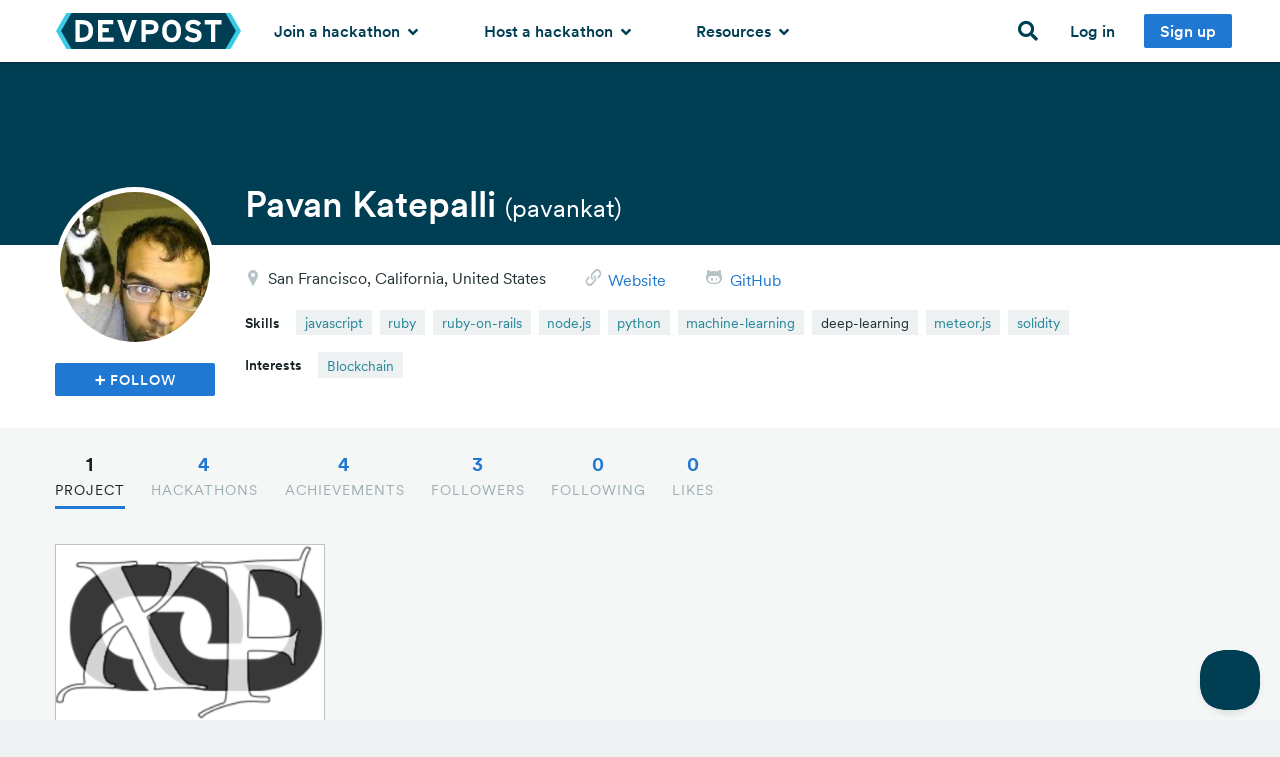

--- FILE ---
content_type: text/css
request_url: https://d2dmyh35ffsxbl.cloudfront.net/assets/home/home_application-43a6d0b49fe037205d6caa3e8d430c5226bc451d8b47d9e46d3ae59f56c0c182.css
body_size: 33764
content:
meta.foundation-mq-small{font-family:"only screen and (min-width: 768px)";width:768}meta.foundation-mq-medium{font-family:"only screen and (min-width: 1024px)";width:1024}meta.foundation-mq-large{font-family:"only screen and (min-width: 1440px)";width:1440}.autocomplete-wrapper{background-position:100% 50%;background-repeat:no-repeat;z-index:22}.autocomplete-wrapper.autocomplete-email{background-image:url(/assets/challenges/email-da23c48f17325e3285f4904640d09ceced0801bd78d3af4acb8ee486148b1667.png)}.autocomplete-wrapper.autocomplete-loader{background-image:url(/assets/challenges/layout/autocomplete-loader-19bd1a97fffdbd0d065c60d11df063a89f3f4bf5df389fc27cf3c75fbbb1b139.gif)}.autocomplete-wrapper .ui-helper-hidden-accessible{display:none}ul.ui-autocomplete{background:#F5F7F7;border:1px solid #EDF1F2;list-style:none}ul.ui-autocomplete li{overflow:hidden}ul.ui-autocomplete li a.item-link{display:block;padding:0.2em 0.4em;overflow:hidden}ul.ui-autocomplete li a.item-link:hover{background:#EDF1F2}ul.ui-autocomplete li a.item-link img{height:24px;width:24px;display:inline-block;margin-right:0.4em;float:left}ul.ui-autocomplete li a.item-link .label{background:transparent;color:inherit;padding:0}ul.ui-autocomplete li a.item-link .label .term{font-weight:bold}#loading-bar{position:fixed;top:0;left:44%;z-index:1003;background:black;display:none}#loading-message{padding:5px 15px 5px 42px;margin-bottom:0;color:white;font-size:0.75em;font-weight:bold;background:url(/assets/animated/small-ajax-loader-550b7604b2a5ec118732db42d3ba16e2d66ecefe0ad8f913e4596d5b6eee0d3d.gif) 15px 45% no-repeat}.gallery-entry{background:white;border:1px solid #B7C3C7;position:relative;margin-bottom:2em}.gallery-entry .entry-body{font-size:1em;line-height:1.3;margin:0;padding:0.5em 0.7em}.gallery-entry .entry-body h5{height:1.4em;overflow:hidden;white-space:nowrap;position:relative;margin-bottom:0.2em}.gallery-entry .entry-body h5:after{background-color:rgba(255,255,255,0);background-image:-webkit-gradient(linear, left top, left bottom, color-stop(0%, rgba(255,255,255,0)), color-stop(100%, #fff));background-image:-webkit-linear-gradient(left, rgba(255,255,255,0), #fff);background-image:linear-gradient(to right, rgba(255,255,255,0), #fff);content:"";position:absolute;right:0;bottom:0;height:1.4em;width:50px;max-height:100%}.gallery-entry .entry-body p.small{margin-bottom:0.7em}.gallery-entry .entry-body p.small:last-child{margin-bottom:0}.gallery-entry .entry-body .tagline{font-style:italic;height:2.8em;overflow:hidden;position:relative}.gallery-entry .entry-body .tagline:after{background-color:rgba(255,255,255,0);background-image:-webkit-gradient(linear, left top, left bottom, color-stop(0%, rgba(255,255,255,0)), color-stop(100%, #fff));background-image:-webkit-linear-gradient(left, rgba(255,255,255,0), #fff);background-image:linear-gradient(to right, rgba(255,255,255,0), #fff);content:"";position:absolute;right:0;bottom:0;height:1.4em;width:100px;max-height:100%}.gallery-entry.draft .tagline:after{background-color:rgba(255,255,255,0);background-image:-webkit-gradient(linear, left top, left bottom, color-stop(0%, rgba(255,255,255,0)), color-stop(100%, #EDF1F2));background-image:-webkit-linear-gradient(left, rgba(255,255,255,0), #EDF1F2);background-image:linear-gradient(to right, rgba(255,255,255,0), #EDF1F2);content:"";position:absolute;right:0;bottom:0;height:1.4em;width:100px;max-height:100%}.gallery-entry.draft h5:after{background-color:rgba(255,255,255,0);background-image:-webkit-gradient(linear, left top, left bottom, color-stop(0%, rgba(255,255,255,0)), color-stop(100%, #EDF1F2));background-image:-webkit-linear-gradient(left, rgba(255,255,255,0), #EDF1F2);background-image:linear-gradient(to right, rgba(255,255,255,0), #EDF1F2);content:"";position:absolute;right:0;bottom:0;height:1.4em;width:50px;max-height:100%}.gallery-entry.draft .tagline,.gallery-entry.draft h5{color:#233136}.gallery-entry footer{background:#F5F7F7;padding:0.5em 0.7em 0.5em;overflow:hidden}.gallery-entry h5 .paragraph-end{width:50px}.gallery-entry .tagline .paragraph-end{width:100px}#software-entries{min-height:300px}#software-entries.hide-footer .software-entry footer{display:none}#software-entries.portfolio-section .software-entry .entry-state{display:block}.software-entry:not(.software-placeholder):not(.no-hover):hover,.software-entry:not(.software-placeholder):not(.no-hover):active,.software-entry:not(.software-placeholder):not(.no-hover):focus{border-color:#b3b3b3;box-shadow:0 0 4px 0px rgba(0,0,0,0.4)}.software-entry.draft{background-color:#EDF1F2}.software-entry.draft figure img{opacity:0.7}.software-entry figure{position:relative}.software-entry figure:before{display:block;content:"";padding-top:66.666%}.software-entry figure img{width:100%;position:absolute;top:0;left:0}.software-entry .entry-badge{position:absolute;top:-2px;left:-2px;z-index:1;width:123px;text-indent:-9999px}.software-entry .entry-badge img{position:absolute;top:0;left:0}.software-entry .entry-state{display:none;position:absolute;top:68px;right:0}.software-entry .entry-state p{background:#f3f3f3;padding:3px 6px;margin-bottom:0.5em}.software-entry .entry-state p.flagged,.software-entry .entry-state p.hidden{color:white}.software-entry .entry-state p.flagged{background:#DF3535}.software-entry .entry-state p.hidden{background:orange}.software-entry [data-nested-link]{color:#1F78D1}.software-entry [data-nested-link]:hover{color:#185fa5}.software-entry .members{float:left;font-size:0.875em;position:relative;display:inline-block}@media only screen and (min-width: 1024px){.software-entry .members.member-overflow{position:absolute;z-index:1;top:0.5rem;padding-right:3px}.software-entry .members.member-overflow:hover{background:#F5F7F7}.software-entry .members.member-overflow:hover .user-profile-link:not(:first-child){margin-left:0.1em}.software-entry .members.member-overflow .user-profile-link:not(:first-child){transition:margin 0.2s ease-in;margin-left:-0.7em}.software-entry .members.member-overflow img{margin-right:0}}.software-entry .members img{height:1.5rem;width:1.5rem;border:1px solid #F5F7F7;margin-right:0.1em}.software-entry .members img:hover{border-color:#1F78D1}.software-entry.draft .paragraph-end{background-color:rgba(255,255,255,0);background-image:-webkit-gradient(linear, left top, left bottom, color-stop(0%, rgba(255,255,255,0)), color-stop(100%, #EDF1F2));background-image:-webkit-linear-gradient(left, rgba(255,255,255,0), #EDF1F2);background-image:linear-gradient(to right, rgba(255,255,255,0), #EDF1F2)}.software-entry footer{position:relative;line-height:1.5rem}.software-entry footer i{color:#B7C3C7;font-size:0.75em;transition:color 1s ease-out}.software-entry footer .counts{float:right}.software-entry footer .count{font-size:0.875em;display:inline-block;margin-right:0.8em;letter-spacing:0}.software-entry footer .count.view-count i{position:relative;top:1px;font-size:0.925em}.software-entry footer .count.like-count.highlight i{color:#DF3535}.software-entry footer .count.comment-count{margin-right:0}.software-entry footer .count.comment-count.highlight i{color:#192325}.software-entry footer div{height:1.4rem}@media only screen and (min-width: 768px) and (max-width: 1023px){.software-entry footer .members{float:none}.software-entry footer .counts{float:none;margin-top:0.5em}}#sort-column{padding-right:0}#sort-by-label{margin-bottom:0}@media only screen and (min-width: 768px){#sort-by-label{text-align:right}}.software-placeholder{display:none;opacity:0.6}@media only screen and (min-width: 768px){.software-placeholder{display:block}}.software-placeholder figure{background:#f0f0f0}.software-placeholder.software-entry .software-entry-name h5{height:18px;background:#f0f0f0;border-radius:2px;margin-bottom:3px;margin-top:4px}.software-placeholder.software-entry .software-entry-name .tagline span{border-radius:2px;margin-top:7px;display:block;height:12px;background:#f0f0f0}.software-placeholder.software-entry .software-entry-name h5:after,.software-placeholder.software-entry .software-entry-name .tagline:after{background:none}.software-placeholder .members span{height:1.5rem;width:1.5rem;background:#f0f0f0;margin-right:0.2em;display:inline-block}@media only screen and (min-width: 768px) and (max-width: 1023px){.software-placeholder footer .members{float:none}.software-placeholder footer .counts{float:none;margin-top:0.5em}}#voting-message{display:none;margin-bottom:2px}.button.disabled.voted{width:100%;background-color:#B7F2EE;color:#233136;border:none}@-webkit-keyframes flash{0%{background-color:#F3BF1E}100%{background-color:#FFFFFF}}@-o-keyframes flash{0%{background-color:#F3BF1E}100%{background-color:#FFFFFF}}@-moz-keyframes flash{0%{background-color:#F3BF1E}100%{background-color:#FFFFFF}}@keyframes flash{0%{background-color:#F3BF1E}100%{background-color:#FFFFFF}}.flash-animation{-webkit-animation-name:flash;-moz-animation-name:flash;animation-name:flash;-webkit-animation-duration:800ms;-moz-animation-duration:800ms;animation-duration:800ms;-webkit-animation-count:1;-moz-animation-count:1;animation-count:1;-webkit-animation-timing-function:cubic-bezier(0.215, 0.61, 0.355, 1);-moz-animation-timing-function:cubic-bezier(0.215, 0.61, 0.355, 1);animation-timing-function:cubic-bezier(0.215, 0.61, 0.355, 1)}.flash-message .alert-box{margin:2em 0 1em 0}.flash-message .alert-box a{color:#1472A8}.flash-message .alert-box a:hover{color:#1472A8}.flash-message .alert-box p{margin:0;color:#1472A8}.alert-box.newsletter-alert{background-color:#fff1d6;border-color:#ffe0a3;color:black;color:#233136;display:none}.alert-box.newsletter-alert .close{color:#233136}.alert-box.newsletter-alert .newsletter-alert-cta-button{color:white}.alert-box button,.alert-box .button{text-decoration:none}.alert-box.follow-alert button,.alert-box.follow-alert .button{margin:0 1em 0 0}.alert-box.site-maintenance{background-color:#BEE4F9;border-color:#8fd1f5;color:black;color:#1472A8}.alert-box.site-maintenance b{color:#1472A8}.newsletter-alert h4,.newsletter-alert p{margin-bottom:0}.newsletter-alert .newsletter-alert-message p{margin-bottom:0.5em;margin-right:2em}.newsletter-alert .button,.newsletter-alert a:-webkit-any-link.button{text-decoration:none}.newsletter-alert .close{font-size:1.75em}@media only screen and (min-width: 1024px){.newsletter-alert .close{margin-top:0.4em}}.newsletter-alert-icon{display:none}@media only screen and (min-width: 1024px){.newsletter-alert-icon{display:inline-block;margin-right:2em}}.newsletter-alert-cta-button{margin:0.75em 0 0 0}.inline-flash.notice{color:#23A196}.inline-flash.notice a{color:#1F78D1 !important}.inline-flash.alert{color:#801c26}.alert-text{color:#DF3535}.cp-tag.submission-status-cp-tag{letter-spacing:1px;color:white}.cp-tag.submission-status-cp-tag.c-eligible,.cp-tag.submission-status-cp-tag.b-pending,.cp-tag.submission-status-cp-tag.d-ineligible{background:#00A48D}.cp-tag.submission-status-cp-tag.a-draft{background:#475D65}.cp-tag{font-weight:normal;text-align:center;text-decoration:none;line-height:1;white-space:nowrap;display:inline-block;position:relative;padding:0.4375em 0.625em 0.375em;font-size:0.875em;background-color:#1F78D1;color:#fff;background-color:#EDF1F2;color:#233136;font-size:14px}.cp-tag.recognized-tag{padding:0}.cp-tag.recognized-tag a{display:block;padding:0.4375em 0.625em 0.375em;color:#268899;-webkit-transition:background-color 200ms ease-out;-moz-transition:background-color 200ms ease-out;transition:background-color 200ms ease-out}.cp-tag.recognized-tag a:hover{background-color:#B7C3C7;color:#1472A8}.cp-tag.rounded{border-radius:100px}.cp-tag.radius{border-radius:0.4em}.dark .cp-tag{background:white}.dark .cp-tag:hover{background:#DBDAD5}.cp-tag-heading{line-height:26px;font-size:14px;margin-right:0.5rem}.tag-list ul li{margin-bottom:0}.user-photo,.user-avatar{border-radius:50%}.user-entry:hover,.user-entry:active,.user-entry:focus{border-color:#b3b3b3;box-shadow:0 0 4px 0px rgba(0,0,0,0.4)}.user-entry header{height:70px}.user-entry .entry-body h4{margin-top:0.5em}.user-entry footer .count-cols{float:left}.user-entry footer.with-achievement-count{padding-top:0;text-align:left}@media only screen and (min-width: 768px) and (max-width: 1023px){.user-entry footer.with-achievement-count{padding-left:0.1rem;padding-right:0.1rem}}@media only screen and (min-width: 1440px){.user-entry footer.with-achievement-count{padding-left:1rem}}.user-entry footer.with-achievement-count .count{font-size:0.8125em;margin-top:0.5rem}.user-entry footer.with-achievement-count .count span{display:inline-block}@media only screen and (min-width: 768px) and (max-width: 1023px){.user-entry footer.with-achievement-count .count{text-align:center;font-size:0.6875em}.user-entry footer.with-achievement-count .count span{display:block}}.user-entry footer .count{font-size:0.6875em;color:#9CAEB2}.user-entry footer .count span{display:block;font-weight:bold;color:#192325;font-size:1rem}.user-entry .user-photo{background:white;margin:0 auto;height:90px;width:90px;margin-top:-52px;border:3px solid white}.user-entry .follow-button-wrapper{min-height:1.5em;margin-bottom:0.3em}#user-photo{margin-bottom:1em}#user-photo #change_photo_label span{color:#ffc247;padding:15px;cursor:pointer}#user-photo #current-avatar{float:left;width:100px;height:100px}#user-photo #current-avatar.loading{padding:0;background:url(/assets/large-ajax-loader-24ed9db3eb0d97ecf1f0832cbd30bd37744e0d2b520ccdad5af60f7a08a45b90.gif) center center no-repeat;background-size:50px 50px}#user-photo #current-avatar img{max-width:100px;max-height:100px}#user-photo #remove-user-photo{clear:right;float:left}#user-photo #remove-user-photo a{margin-left:15px;padding-top:15px}#user-photo .user_photo_data{margin-bottom:0}#user-photo #user_photo_file{display:none}.side-count{padding-left:0.6rem;margin-left:0.4rem;position:relative;border-left:1px solid rgba(255,255,255,0.5)}.liked-button .side-count,a:not(.button) .side-count{border-left-color:rgba(0,0,0,0.5)}.follow-actions form{margin-bottom:0}.follow-actions.inline{display:inline-block}.follow-actions.inline .no-follow{display:none}.follow-actions-condensed{display:inline-block}.follow-actions-condensed button.tiny,.follow-actions-condensed .button.tiny{padding:3px 5px 2px 6px;position:relative;top:-1px}.follow-btn{color:white;letter-spacing:1px;text-transform:uppercase;margin-bottom:0}.follow-btn:hover,.follow-btn:active{color:white}.follow-btn .ss-icon{font-size:0.7em}.follow-btn.no-follow{visibility:hidden}.follow-btn.follow-all{margin-top:1em}@media only screen and (min-width: 768px){.follow-btn.follow-all{margin-top:0}}.follow-btn.unfollow .following-text{display:inline}.follow-btn.unfollow .unfollow-text{display:none}.follow-btn.unfollow:active,.follow-btn.unfollow:hover,.follow-btn.unfollow:focus{background:#DF3535;border-bottom-color:#801c26}.follow-btn.unfollow:active .following-text,.follow-btn.unfollow:hover .following-text,.follow-btn.unfollow:focus .following-text{display:none}.follow-btn.unfollow:active .unfollow-text,.follow-btn.unfollow:hover .unfollow-text,.follow-btn.unfollow:focus .unfollow-text{display:inline}.follow-request-actions .dismiss{background:#DF3535}.follow-request-actions .dismiss:hover{background:#c21f1f}.follow-request-actions .tiny{padding:0.375rem 0.5rem;line-height:15px}.notifications .notification>.content{display:block;padding:1em 0.7em;background:white;border-bottom:1px solid #EDF1F2}.notifications .notification>.content:hover{background:#fbfcfc}.notifications .notification p{margin-bottom:0.1em;color:#233136}.notifications .notification .user-avatar{height:2.4em;width:2.4em;margin-right:0.3em}.notifications .notification .target-thumbnail{height:2.4em;border-radius:2px;margin-left:0.5em}.notifications .notification .author-avatar{display:inline-block;position:relative}.notifications .notification .notification-body{margin-left:3.1em}.notifications .notification .notification-icon{height:20px;width:20px;line-height:20px;border-radius:50%;position:absolute;bottom:-8px;right:-1px;border:2px solid white;color:white;font-size:9px;padding-right:1px}.notifications .notification .notification-icon.ss-heart{background:#DF3535}.notifications .notification .notification-icon.ss-user{background:#23A196}.notifications .notification .notification-icon.ss-quote{background:#1F78D1}.notifications .notification .notification-icon.ss-star{background:#F3BF1E}.notifications .notification .joke{color:#9CAEB2}.notifications .button{display:inline-block;color:white}.notifications .no-notifications{cursor:default}.no-notifications,.loading{padding:0.7em;color:#9CAEB2}.no-notifications h3,.loading h3{color:#9CAEB2}#notification-dd{background:#F5F7F7;border-radius:3px;box-shadow:0 2px 8px rgba(0,0,0,0.15);border-color:#003e54;z-index:1001}#notification-dd:before{border-bottom-color:#F5F7F7}#notification-dd:after{border-bottom-color:#003e54}#notification-dd .no-notifications{text-align:center}#notification-dd .notification{margin:1px 0.75em}#notification-dd .notification>a{box-shadow:0 1px 1px rgba(0,0,0,0.1);border:0}#notification-dd .notification>a:hover{background:#fff4e0}#notification-dd .notification>a:hover .notification-icon{border-color:#fff4e0}#notification-dd .notification>a:hover .light-text{color:#CCAB88}#notification-dd .notification:first-child>a{border-radius:2px 2px 0 0}#notification-dd .notification:last-child>a{border-radius:0 0 2px 2px}#notification-dd header{padding:0.5em 0.7em}#notification-dd footer a{display:block;line-height:2.5em;color:#268899}#notification-dd footer a:hover{color:#003e54}#notification-dd ul,#notification-dd h6{margin-bottom:0}#notification-button{position:relative;width:64px;display:block}#notification-button i{font-size:1.25em;position:absolute;top:3px}#notification-button i.disabled{color:#B7C3C7}#notification-button.focused i{color:#003e54}#notification-button:hover span{border-color:#F5F7F7}#notification-button span{display:block;position:absolute;top:12px;left:32px;background-color:#DF3535;height:19px;min-width:19px;line-height:15px;border-radius:4px;font-size:0.825em;color:white;border:2px solid white;padding:0 3px 0 2px;text-align:center}#signup-link{padding:0 0.5em}#signup-link:hover{background:none}#signup-link .inner-button{display:inline-block;line-height:26px;padding:0.25em 1em;border-radius:2px}#signup-link .inner-button{color:white;background:#1F78D1}#signup-link .inner-button:hover{background:#185fa5}.page-header #project-link{color:#55dbf2;clear:both;display:block;margin-bottom:1em}.page-header #project-link:hover{color:white}.clear-header{padding-top:1.25em;padding-bottom:1.25em}.clear-header hr{margin-bottom:0}.collection-input-button{border-radius:6px;border:1px solid #DCE6E9;font-weight:normal;display:inline-block;padding:0.8rem 1.5rem 0.8rem 3.475rem;white-space:nowrap;cursor:pointer;margin-bottom:0.5rem;position:relative;transition:0.3s ease border-color}.collection-input-button:hover,.collection-input-button:focus{border-color:#003e54}.collection-input-button:hover,.collection-input-button:hover label,.collection-input-button:focus,.collection-input-button:focus label{color:#003e54}.collection-input-button.selected,.collection-input-button:active{border-color:#003e54}.collection-input-button.selected,.collection-input-button.selected label,.collection-input-button:active,.collection-input-button:active label{color:#003e54}.collection-input-button.selected:before,.collection-input-button:active:before{background-color:#003e54;color:white}.collection-input-button,.collection-input-button label{color:#475D65}.collection-input-button:before{content:"";background:#DCE6E9;font-family:"Font Awesome 5 Free";font-weight:bold;font-size:0.75rem;color:#DCE6E9;line-height:1.375rem;height:1.375rem;width:1.375rem;text-align:center;border-radius:50%;transition:0.3s ease background-color;position:absolute;top:50%;margin-top:-0.6875rem;left:1.5rem}.collection-input-button.checkbox:before{border-radius:3px}.collection-input-button label{white-space:nowrap;margin-bottom:0}.collection-input-button input{display:none}.collection-input-buttons .collection-input-button{margin-right:1rem}.collection-input-buttons.small .collection-input-button{padding:0.8rem 1rem 0.8rem 2.875rem}.collection-input-buttons.small .collection-input-button:before{left:1rem}.collection-input-buttons.tiny .collection-input-button{margin-right:0.5rem;padding:0.4rem 0.6rem 0.4rem 2.2rem;border-width:1px;background:white;border-radius:3px}.collection-input-buttons.tiny .collection-input-button:before{left:0.6rem;line-height:1rem;height:1rem;width:1rem;margin-top:-0.5rem;font-size:0.65rem}.collection-input-buttons.tiny .collection-input-button label{font-weight:normal;font-size:0.875rem}.collection-input-buttons span:last-child .collection-input-button{margin:0}input[type='radio']:checked ~ .collection-input-button:before{background-color:#003e54;color:white}.enhanced-boolean-input input{display:none}.enhanced-boolean-input.selected label:before,.enhanced-boolean-input:active label:before{background-color:#003e54;color:white}.enhanced-boolean-input label{margin-left:2.0625rem;line-height:1.375rem}.enhanced-boolean-input label:before{content:"";background:#DCE6E9;font-family:"Font Awesome 5 Free";font-weight:bold;font-size:0.75rem;color:#DCE6E9;line-height:1.375rem;height:1.375rem;width:1.375rem;text-align:center;border-radius:50%;transition:0.3s ease background-color;display:inline-block;border-radius:3px;margin-right:0.6875rem;margin-left:-2.0625rem}.enhanced-boolean-input.tiny label{line-height:1rem;font-size:0.875rem}.enhanced-boolean-input.tiny label:before{line-height:1rem;height:1rem;width:1rem;font-size:0.65rem;margin-right:0.5rem}.media{display:-ms-flexbox !important;display:-webkit-flex !important;display:flex !important}.media .media-left{margin-right:1rem;-ms-flex:0 0 auto;-webkit-flex:0 0 auto;flex:0 0 auto}.media .media-content{-ms-flex:1 1 auto;-webkit-flex:1 1 auto;flex:1 1 auto}.nowrap{white-space:nowrap}.faded{color:#999794 !important}.inline-block{display:inline-block}.info-with-icon>i{float:left;width:20px;color:#5A757F}.info-with-icon .info{margin-left:24px}.info-with-icon>i,.info-with-icon .info{line-height:25px}.status-label{font-weight:medium;position:relative;padding:0.375em 0.7rem 0.375rem 1.3rem}.status-label:before{content:"";background-color:white;position:absolute;left:0.6rem;height:5px;width:5px;border-radius:5px;top:50%;margin-top:-2px}.status-label.open,.status-label.open:hover{background-color:#23A196;color:white}.status-label.upcoming,.status-label.upcoming:hover{background-color:#EA5D25;color:white}.status-label.ended,.status-label.ended:hover{background-color:#DCE6E9;color:#5A757F}.status-label.ended:before,.status-label.ended:hover:before{background-color:#5A757F}.label.theme-label{border-radius:3px;background:#e8f5fd;max-width:180px}.label.theme-label.selected{border:1px solid #1F78D1}.label.theme-label:hover,.label.theme-label:focus{background:#daf0fc}.label.host-label{background:white;border:1px solid #1F78D1;max-width:100%}.label.host-label i{display:none}.label.host-label:hover,.label.host-label:focus{background:white;box-shadow:0 0 0 1px #1F78D1}.label.host-label.selected i{display:inherit}.label.theme-label,.label.host-label{color:#1F78D1;font-size:0.875rem}.label.theme-label i,.label.host-label i{color:#1F78D1;line-height:0.875rem}.hackathon-grid-layout .hackathon-grid-tile{width:50%}.hackathon-grid-layout .hackathon-grid-tile .hackathon-tile{height:100%;margin-right:1.5rem}@media only screen and (min-width: 1024px){.hackathon-grid-layout .hackathon-grid-tile .hackathon-tile{margin-right:2.5rem}.hackathon-grid-layout .hackathon-grid-tile .hackathon-tile.featured{margin-left:28px !important}}@media only screen and (max-width: 767px){.hackathon-grid-layout .hackathon-grid-tile{width:100%}.hackathon-grid-layout .hackathon-grid-tile .hackathon-tile{height:auto;margin-right:0}}#body-apps,#body-searches{background-color:#F5F7F7}#global-nav-screen-name{padding-left:12px}.page-header{background-color:#003e54;padding-top:1em;padding-bottom:1em;color:white}@media only screen and (min-width: 768px){.page-header{padding-top:3em;padding-bottom:3em}}@media only screen and (min-width: 768px){.page-header.thin{padding-top:1em;padding-bottom:1em}}.page-header h1,.page-header h2,.page-header h3,.page-header h4,.page-header h5,.page-header h6{color:inherit}.page-header h1{margin-top:0}.page-header h1:only-child{margin-bottom:0.3em}.page-header a:not(.button){color:#BEE4F9}.page-header a:not(.button):hover,.page-header a:not(.button):focus,.page-header a:not(.button):active{color:white}.page-header a.button.small-right{float:left;clear:both}@media only screen and (min-width: 768px){.page-header a.button.small-right{float:right;clear:none}}.page-header .user-photo{height:70px;width:70px}.page-header .content{margin-left:94px}.page-header .content p{color:#B7C3C7}.page-header .content .button{margin:0}.page-header hr{border-color:#233136}.page-header .alert-box a{color:#207180}.page-header .alert-box a:hover{color:#207180}.page-header .alert-box p{margin-top:0}.sign-up{background-color:#fff1d6}@media only screen and (min-width: 768px){.sign-up h3{margin-bottom:0}}.sign-up a.button{margin-bottom:0}#_atssh{display:none}.section-white{background-color:white}.section-dark{background-color:#F5F7F7}.page-section{padding:1.6rem 0}@media only screen and (min-width: 768px){.page-section{padding:3rem 0}}.page-section.dark{background:#003e54}.page-section.dark h1,.page-section.dark p,.page-section.dark strong{color:white}.page-section.grey{background:#F5F7F7}@media only screen and (min-width: 768px){.page-section.large{padding:5rem 0}}@media only screen and (min-width: 768px){.page-section.thin{padding:2rem 0}}.page-section .button.large{margin-bottom:3em}.parsley-submitting .parsley-error-list .remote{display:none !important}.parsley-error-list{color:red}.parsley-error-list,.parsley-error-list li{list-style:none;padding-left:0;margin-left:0}.search-bar-container{background:white;border-bottom:1px solid #EDF1F2}.search-bar-container input,.search-bar-container button{margin-bottom:0}.search-bar-container button{color:white;border-radius:3px;height:100%}.search-bar-container input[type='text']{border:0;background:none}.search-bar-container input[type='text']:-internal-autofill-selected{box-shadow:0 0 0px 1000px white inset}.search-bar-container input[type='text']::placeholder{color:#748F99}.search-bar-container.large .search-field-wrapper{padding:4px 0}@media only screen and (min-width: 768px){.search-bar-container.large button{padding-left:2.5rem;padding-right:2.5rem}}.search-bar-container .search-field-wrapper{background:white;border-radius:3px;border:1px solid #B7C3C7;flex-grow:1;transition:border-color 0.3s}.search-bar-container .search-field-wrapper:hover{border-color:#7f979c}.search-bar-container .search-field-wrapper i{transition:color 0.3s;color:#B7C3C7}.search-bar-container .search-field-wrapper .clear-query{transition:opacity 0.3s}.search-bar-container .search-field-wrapper .clear-query:hover i{color:#1F78D1}.search-bar-container .search-field-wrapper.focused{border-color:#1F78D1}.search-bar-container .search-field-wrapper.focused .search-icon{color:#1F78D1}.text-with-inline-bar{margin-bottom:0.6em}.text-with-inline-bar span{float:left;margin-right:0.3em}.text-with-inline-bar hr{clear:none;margin:0.55em 0 0 0}.section-title{*zoom:1;position:relative;margin-bottom:2em;margin-top:2em}.section-title:before,.section-title:after{content:" ";display:table}.section-title:after{clear:both}.section-title-left,.section-title-right{z-index:1;background-color:#F5F7F7}.section-white .section-title-left,.section-white .section-title-right{background-color:white}.section-title-left{float:left;position:relative;z-index:2;margin:0;letter-spacing:2px;text-transform:uppercase}@media only screen and (min-width: 768px){.section-title-left{letter-spacing:2px;padding-right:1rem}}@media only screen and (min-width: 768px){.section-title-right,.section-title-line{position:absolute}}.section-title-line{height:2px;background-color:#EDF1F2;margin-top:-2px;z-index:1;top:50%;left:0;right:0}.section-title-right{display:block;clear:both;right:0;top:15%}@media only screen and (min-width: 768px){.section-title-right{padding-left:1rem}}.loading{text-align:center}.loading #spinner{position:relative;height:150px;margin-bottom:1em}.challenge-listing{-webkit-transition:box-shadow 0.2s ease;transition:box-shadow 0.2s ease;position:relative;background-color:white;margin-bottom:1em;box-shadow:inset 0 0 0 2px #F5F7F7;border:1px solid #B7C3C7}.challenge-listing.featured{box-shadow:inset 0 0 0 2px #1F78D1}.challenge-listing.featured:hover{box-shadow:inset 0 0 0 2px #F3BF1E,0 0 6px 1px rgba(0,0,0,0.1);border-color:#F3BF1E}.challenge-listing .featured-tag{background:#F3BF1E;border-radius:2px;padding:3px 6px 2px;margin-right:1rem;font-size:0.6875rem}.challenge-listing:hover,.challenge-listing:active,.challenge-listing:focus{box-shadow:inset 0 0 0 2px #1F78D1,0 0 6px 1px rgba(0,0,0,0.1);border-color:#1F78D1}.challenge-listing a{display:block;padding:1em 0}@media only screen and (min-width: 768px){.challenge-listing .content{margin-left:116px}}.challenge-listing .title{color:#003e54;line-height:1;margin:0 0 0.3em 0;font-size:1.375rem}.challenge-listing p{color:#233136;margin-bottom:0}@media only screen and (min-width: 768px){.challenge-listing .challenge-synopsis{border-right:2px dotted #e2e2e2}}.challenge-listing .challenge-synopsis .challenge-logo{padding-right:1em;float:left}.challenge-listing .challenge-synopsis .challenge-logo img{width:100%;max-width:50px}@media only screen and (min-width: 768px){.challenge-listing .challenge-synopsis .challenge-logo img{max-width:100px}}.challenge-listing .challenge-synopsis .challenge-location{color:#9CAEB2;font-style:italic;margin-bottom:0.3em}.challenge-listing .challenge-synopsis .challenge-location i.ss-location{margin-right:7px}.challenge-listing .challenge-synopsis .challenge-location i.ss-globe{margin-right:8px}.challenge-listing .challenge-synopsis .ss-globe{color:#1F78D1}.challenge-listing .challenge-synopsis .ss-location{color:#23A196}.challenge-listing .challenge-synopsis .ss-calendar{color:#9CAEB2}.challenge-listing .stats{margin-top:1em}@media only screen and (min-width: 768px){.challenge-listing .stats{margin-top:0}}.challenge-listing .stats ul{margin-bottom:0}@media only screen and (min-width: 768px){.challenge-listing .stats ul li{margin-bottom:0.75rem}}.challenge-listing .stats i{color:#F3BF1E;width:1.5rem;text-align:center}.challenge-listing .stats .value{font-weight:bold;color:#192325;font-size:1.125em;line-height:2em}@media only screen and (min-width: 768px){.challenge-listing .stats .value{line-height:1.3em}}.challenge-listing .stats .stat i{float:left;line-height:2.2}@media only screen and (min-width: 768px){.challenge-listing .stats .stat i{line-height:1.6}}.challenge-listing .stats .stat .stat-content{margin-left:1.75rem}.challenge-listing .stats time.value{margin-right:0.2em}@media only screen and (min-width: 768px){.challenge-listing .stats time.value{line-height:0}}.challenge-listing .stats .action{font-weight:bold;color:#9CAEB2;font-size:0.75em;line-height:2.8;letter-spacing:0.08em;text-transform:uppercase}@media only screen and (min-width: 768px){.challenge-listing .stats .action{line-height:1.5em}}#body-searches{background:white}.host-label,.theme-label{outline:none;cursor:pointer;overflow:hidden;text-overflow:ellipsis;vertical-align:top}.section-header{margin-bottom:2rem}@media only screen and (min-width: 768px){.section-header h2{margin-bottom:0}}.no-results{margin:0;padding:1.5rem;border:1px dashed #B7C3C7;border-radius:3px}.no-results.small{padding:0.5rem}.no-results .fas,.no-results .far{padding:0 0.5rem;color:#9CAEB2}@media only screen and (min-width: 1024px){#hackathon-recommendations{width:50%}#hackathon-recommendations .hackathon-grid-layout .hackathon-grid-tile{width:100%}}#theme-leaderboard{width:103%;margin:0 -1rem}@media only screen and (min-width: 1024px){#theme-leaderboard{width:45%;margin:0 0 0 5%}}.page-section.companies{border-top:1px solid #EDF1F2}#homepage-header{padding:0;background:#F5F7F7 right bottom/contain no-repeat}@media only screen and (min-width: 768px) and (max-width: 1023px){#homepage-header{background-image:none !important}}@media only screen and (max-width: 767px){#homepage-header{background-image:none !important}}@media only screen and (min-width: 1840px){#homepage-header{background-position:84% bottom}}#homepage-header p.large{margin-bottom:0.5em}#homepage-header .flash-message .alert-box{margin:1em 0}#homepage-header .button_wrapper{margin:1.6rem 0 0 0}#homepage-header .button_wrapper .button{margin-bottom:0}#homepage-header .button.bordered{border:2px solid #003e54;background:none;color:#003e54}#homepage-header h1{font-weight:bold !important}#homepage-header h2{margin-bottom:1em;font-weight:normal}#homepage-header h3{font-size:1.125rem;line-height:1.75rem;font-weight:400}@media only screen and (min-width: 1024px){#homepage-header #homepage-header-content{padding-top:1rem}}@media screen and (min-width: 1175px){#homepage-header #homepage-header-content{padding-top:2.5rem}}#homepage-header #homepage-header-content .button{text-align:left;width:48%;max-width:200px}@media only screen and (max-width: 767px){#homepage-header #homepage-header-content .button{width:100%;max-width:none}}#homepage-header #homepage-header-content .button.for-organizers-button{background:#F5F7F7;border:1px solid #1F78D1;color:#1F78D1;margin:0}@media only screen and (min-width: 768px){#homepage-header #homepage-header-content .button.for-organizers-button{margin-left:1.5rem}}@media only screen and (max-width: 767px){#homepage-header #homepage-header-content .button.for-organizers-button{margin-top:1rem}}#homepage-header #homepage-header-content .button.for-organizers-button:hover,#homepage-header #homepage-header-content .button.for-organizers-button:focus,#homepage-header #homepage-header-content .button.for-organizers-button:active{color:#185fa5;border-color:#185fa5}#homepage-header #homepage-header-content h4{font-size:0.625rem}#mission-statement{width:100%}@media only screen and (min-width: 1024px){#mission-statement{width:55%}}@media only screen and (max-width: 767px){#mission-statement h1{margin-top:0.5rem}#mission-statement h3{margin-bottom:2rem !important}}#brand-list{background:white;border-radius:6px;padding:0 1.5rem;display:grid;grid-template-columns:repeat(3, 1fr);grid-gap:0 1.5rem;align-items:center;justify-items:center}#brand-list img{max-height:84px}@media only screen and (min-width: 1024px){#brand-list{grid-template-columns:repeat(7, 1fr)}}@media only screen and (max-width: 767px){#trusted-by h4{text-align:center;margin-left:0 !important}}.new #homepage-user-header .button{margin-top:0.75em}#your-hackathons{border-bottom:1px solid #EDF1F2}.featured-challenges .newsletter-alert{margin-bottom:1em}.featured-challenges .newsletter-alert .close{display:none}.featured-challenges{padding-bottom:1em}.homepage-challenge a{display:block;color:#233136;border-radius:4px;background-color:white;padding:1.125rem;margin-bottom:1.875em;box-shadow:0px 2px 8px rgba(47,47,47,0.1);border:1px solid #c3d3d8;transition:border 0.15s}.homepage-challenge a:hover{border-color:#1F78D1}.hackathon-tile .container{display:flex}.hackathon-tile .container .challenge-logo{width:100px;flex-shrink:0}.hackathon-tile .container .challenge-logo img{border-radius:4px}.hackathon-tile .container .content{width:100%;padding-left:1.125rem}.hackathon-tile .container .content h5{color:#003e54}.hackathon-tile .container .content .meta-data{border-top:1px solid #EDF1F2;padding-top:0.8125rem;margin-bottom:-0.8rem;float:left;width:100%}.hackathon-tile .container .content .meta-data p{margin-bottom:0.8rem}.hackathon-tile .container .content .challenge-description,.hackathon-tile .container .content .challenge-location,.hackathon-tile .container .content .challenge-date{color:#5A757F;font-size:0.875rem}.hackathon-tile .container .content .challenge-description{color:#748F99}.hackathon-tile .container .content .challenge-description{overflow:hidden;height:2.8em;position:relative}.hackathon-tile .container .content .challenge-description:after{background-color:rgba(255,255,255,0);background-image:-webkit-gradient(linear, left top, left bottom, color-stop(0%, rgba(255,255,255,0)), color-stop(100%, #fff));background-image:-webkit-linear-gradient(left, rgba(255,255,255,0), #fff);background-image:linear-gradient(to right, rgba(255,255,255,0), #fff);content:"";position:absolute;right:0;bottom:0;height:1.4em;width:100px;max-height:100%}#body-home .hackathon-tile h5{font-weight:bold}.editable-location{border-bottom:1px solid;cursor:pointer}.nearby-hackathons #precise-location{font-size:0.875rem}@media only screen and (min-width: 768px){.nearby-hackathons #precise-location{margin:0.5rem 0 0}}.nearby-hackathons .cancel-link{margin-right:1rem}#homebase-form{margin-top:1rem}#homebase-form .input,#homebase-form input{margin:0}#homebase-form input[type="text"]{height:36px}.empty-hackathon-grid{background:left top/100% url(/assets/home/homepage/empty_hackathon_grid-5ade9a3ddf5f25307b3c353a2594b308142d3a908e1a928ac3185987b499da74.svg) repeat-y}.empty-hackathon-grid.loading{padding-top:17%}meta.foundation-mq-small{font-family:"only screen and (min-width: 768px)";width:768}meta.foundation-mq-medium{font-family:"only screen and (min-width: 1024px)";width:1024}meta.foundation-mq-large{font-family:"only screen and (min-width: 1440px)";width:1440}.homepage-ad-container{position:relative;width:100%}.with-ad-campaign{position:relative;z-index:10}body.with-ad-campaign{background-attachment:fixed;background-repeat:no-repeat;background-size:cover;background-position:center}.homepage-ad-header-background{position:fixed;top:0;left:0;right:0;height:200px;z-index:-1;background-attachment:fixed;background-repeat:no-repeat;background-size:cover;background-position:center}#container.with-ad-campaign{position:relative;z-index:10;max-width:calc(75em + 400px);margin:0 auto}#container.with-ad-campaign .row.home,#container.with-ad-campaign #nearby-hackathons,#container.with-ad-campaign #your-hackathons,#container.with-ad-campaign #featured-hackathons-wrapper{background:white !important;position:relative}#container.with-ad-campaign .row:not(.home){margin-left:0;margin-right:0;max-width:none !important;padding-top:1.5em;margin-bottom:0}#container.with-ad-campaign #homepage-search{margin-bottom:0 !important}@media only screen and (min-width: 1440px){#container.with-ad-campaign>*:not(.homepage-ad-margins-container){margin-left:calc(160px + 40px);margin-right:calc(160px + 40px);max-width:75em}#container.with-ad-campaign .row.home{margin-left:calc(160px + 40px) !important;margin-right:calc(160px + 40px) !important;max-width:75em !important}#container.with-ad-campaign .row{width:auto !important;max-width:75em !important}#container.with-ad-campaign #featured-hackathons-wrapper #featured-hackathons{margin-left:0 !important;margin-right:0 !important;max-width:75em !important}}@media only screen and (min-width: 1024px) and (max-width: 1439px), only screen and (min-width: 768px) and (max-width: 1023px), only screen and (max-width: 767px){#container.with-ad-campaign .row.home,#container.with-ad-campaign #featured-hackathons-wrapper,#container.with-ad-campaign #nearby-hackathons{margin-left:0 !important;margin-right:0 !important;max-width:none !important}#container.with-ad-campaign .row{width:100% !important;max-width:none !important}#container.with-ad-campaign #featured-hackathons-wrapper #featured-hackathons{margin-left:0 !important;margin-right:0 !important;max-width:none !important}}.homepage-ad-top-banner{width:auto;text-align:center;margin:0 auto;position:relative;z-index:15;background:transparent}.homepage-ad-top-banner .homepage-ad-desktop{padding:0 0 2em 0;display:none}@media only screen and (min-width: 1024px){.homepage-ad-top-banner .homepage-ad-desktop{display:block}}.homepage-ad-top-banner .homepage-ad-desktop .homepage-ad-image{height:auto;margin:0 auto;object-fit:cover}.homepage-ad-top-banner .homepage-ad-mobile{display:block}@media only screen and (min-width: 1024px){.homepage-ad-top-banner .homepage-ad-mobile{display:none}}.homepage-ad-top-banner .homepage-ad-mobile .homepage-ad-image{width:100%;max-height:200px;object-fit:contain}@media only screen and (min-width: 768px) and (max-width: 1023px){.homepage-ad-top-banner{padding-left:env(safe-area-inset-left);padding-right:env(safe-area-inset-right);padding-top:env(safe-area-inset-top)}}.homepage-ad-margins-container{position:relative;width:100%;height:0;display:none}@media only screen and (min-width: 1440px){.homepage-ad-margins-container{display:block}}.homepage-ad-margin-left,.homepage-ad-margin-right{position:absolute;top:0;min-height:100vh;z-index:50}.homepage-ad-margin-left{left:0}.homepage-ad-margin-right{right:0}.homepage-ad-mobile-bottom{width:100%;text-align:center;margin:0 auto;position:relative;z-index:15;display:block}@media only screen and (min-width: 1024px){.homepage-ad-mobile-bottom{display:none}}.homepage-ad-mobile-bottom .homepage-ad-image{width:auto;height:auto;object-fit:cover}.homepage-ad-mobile-leaderboard{display:block}@media only screen and (min-width: 1024px){.homepage-ad-mobile-leaderboard{display:none}}.homepage-ad-image{display:block;margin:0 auto;border:none}.homepage-ad-clickable{cursor:pointer;transition:opacity 0.2s ease}.homepage-ad-clickable:hover{opacity:0.9}.homepage-ad-loading{background:#f5f5f5;display:flex;align-items:center;justify-content:center;min-height:250px}.homepage-ad-loading::after{content:"Loading...";color:#999;font-size:14px}@media print{.homepage-ad-top-banner,.homepage-ad-margins-container,.homepage-ad-margin-left,.homepage-ad-margin-right,.homepage-ad-mobile-bottom,.homepage-ad-mobile-leaderboard{display:none !important}}#channel-header{background-position:center;background-repeat:no-repeat;background-size:cover}.org-header h1{margin-bottom:0}@media only screen and (max-width: 767px){.org-header .org-row-background{background-image:none}}#theme-intro .button{margin-bottom:0}#top-builders.logged-out .follow-btn{display:none}.foundation-grid #top-builders [class*="column"]+[class*="column"]:last-child,.foundation-grid #recent-winners [class*="column"]+[class*="column"]:last-child{float:left}.nearby-hackathons .no-results{margin-bottom:1.875em}.disclaimers{font-size:0.75em}#portfolio-showcase-your-software{margin:0}#portfolio-user{display:-ms-flexbox;display:-webkit-flex;display:flex;-ms-flex-direction:column;-webkit-flex-direction:column;flex-direction:column}@media only screen and (min-width: 768px){#portfolio-user{-ms-flex-direction:row;-webkit-flex-direction:row;flex-direction:row}}#portfolio-user-info{-ms-flex:1;-webkit-flex:1;flex:1;position:relative}#portfolio-user-info .fa-pen{font-size:0.75rem}#portfolio-cover{background-color:#192325;height:9.1428571429rem;background-size:cover;background-position:center}@media only screen and (min-width: 768px){#portfolio-cover{height:11.4285714286rem}}#portfolio-user{background-color:transparent;text-align:center}@media only screen and (min-width: 768px){#portfolio-user{text-align:left}}#portfolio-user .inline-list span,#portfolio-user .inline-list a{display:inline-block}#portfolio-user-links li{width:100%;text-align:left;margin-right:2em}@media only screen and (min-width: 768px){#portfolio-user-links li{width:auto}}#portfolio-user-links li:last-of-type{margin-right:0}#portfolio-user-links .ss-icon,#portfolio-user-links a{vertical-align:middle;display:inline-block}#portfolio-user-links .ss-icon{color:#B7C3C7;margin-right:0.2em}#portfolio-user-name{line-height:1em}#portfolio-user-name small{font-size:0.7em;font-weight:normal;display:inline-block;width:100%;color:#9CAEB2}@media only screen and (min-width: 768px){#portfolio-user-name{height:3.6333333333rem;margin-top:0;color:white}#portfolio-user-name small{display:inline;width:auto;color:white}}#portfolio-user-photo{text-align:center}#portfolio-user-photo .user-photo{background-color:white;border:0.3rem solid white;width:8rem;height:8rem;margin-bottom:1rem}#portfolio-user-photo .follow-btn,#portfolio-user-photo .edit-settings-btn{margin-bottom:1.25em}#portfolio-user-photo .block-link{display:block;margin-bottom:1.25em}@media only screen and (min-width: 768px){#portfolio-user-photo{margin-bottom:2em;max-width:10rem;margin-right:1.875em}#portfolio-user-photo .user-photo{width:10rem;height:10rem}#portfolio-user-photo .follow-btn,#portfolio-user-photo .edit-settings-btn,#portfolio-user-photo .add-project-btn{width:100%}#portfolio-user-photo .follow-btn,#portfolio-user-photo .add-project-btn{margin-bottom:0}#portfolio-user-photo .edit-settings-btn{margin-bottom:0.5em}#portfolio-user-photo .block-link{margin-top:0.5em;margin-bottom:0}}.lte-ie9 #portfolio-user-photo{float:left}#portfolio-user{margin-top:-2.9666666667rem}@media only screen and (min-width: 768px){#portfolio-user{margin-top:-3.6333333333rem}}#portfolio-user-bio{margin-bottom:0.4em}#header-design-image-processing{color:#bbb;font-weight:lighter;background:rgba(0,0,0,0.2);display:inline;position:absolute;top:-40px;right:0}#link-to-edit-header-design{display:none;border:0}@media only screen and (min-width: 768px){#link-to-edit-header-design.visible{display:inline;position:absolute;right:0;background:rgba(0,0,0,0.2);color:white}#link-to-edit-header-design.visible:hover{background:rgba(0,0,0,0.4)}#link-to-edit-header-design.visible.disabled{pointer-events:none}}.ban-button,.suspend-button{display:inline-block;border:0;background:rgba(0,0,0,0.5);color:#ff5768}.ban-button:hover,.ban-button:focus,.ban-button:active,.suspend-button:hover,.suspend-button:focus,.suspend-button:active{background:rgba(0,0,0,0.5)}@media only screen and (min-width: 768px){.ban-button,.suspend-button{display:inline;position:absolute;right:0}}@media only screen and (min-width: 768px){.suspend-button{top:-51px}}#portfolio-navigation{margin-top:1rem}#portfolio-navigation ul{margin:0;margin-bottom:0;border-bottom:none;white-space:nowrap;overflow:auto;display:flex;flex-wrap:wrap}@media only screen and (min-width: 768px){#portfolio-navigation ul{box-shadow:none}}#portfolio-navigation ul li,#portfolio-navigation ul a{display:inline-block}#portfolio-navigation ul li{overflow:hidden;list-style:none;margin-left:1.25em;margin-right:1.25em}#portfolio-navigation ul li:first-child{margin-left:0}#portfolio-navigation ul li:last-child{margin-right:0}#portfolio-navigation ul li.active a,#portfolio-navigation ul li a:hover,#portfolio-navigation ul li a:focus{background:transparent;color:#192325}#portfolio-navigation ul li.active a{border:none;border-top:3px solid transparent;margin-top:0}#portfolio-navigation ul li a{background:transparent;border:0 solid transparent;border-bottom:0;padding:0.375em 0}#portfolio-navigation ul li a:active{background:transparent;outline:0}#portfolio-navigation ul ul{max-width:100%;margin-left:-1.875em;margin-right:-1.875em}@media only screen and (min-width: 768px){#portfolio-navigation ul ul{margin-left:0;margin-right:0}}#portfolio-navigation ul li{flex-basis:50%;text-align:center;letter-spacing:2px;text-transform:uppercase;font-size:0.875em;letter-spacing:1px;margin-bottom:3px;overflow:visible;margin-left:0;margin-right:0}@media only screen and (min-width: 768px){#portfolio-navigation ul li{flex-basis:25%}}@media only screen and (min-width: 1024px){#portfolio-navigation ul li{flex-basis:auto;margin-left:0.9375em;margin-right:0.9375em}}#portfolio-navigation ul li,#portfolio-navigation ul li a{color:#9CAEB2}#portfolio-navigation ul li.active a{border-bottom:3px solid #1F78D1;border-top:none;margin-bottom:0px}#portfolio-navigation ul li.active a,#portfolio-navigation ul li.active .totals{color:#192325}#portfolio-navigation ul li.is-private{padding:0.375em 0}#portfolio-navigation ul li.is-private .totals{color:#192325}#portfolio-navigation ul li.new span{position:relative}#portfolio-navigation ul li.new span:after{content:"NEW";background:#5c872c;color:white;font-size:9px;padding:2px 4px 2px;border-radius:2px;position:absolute;left:100%;margin-left:6px}#portfolio-navigation ul li:first-child{margin-left:0}#portfolio-navigation ul li:last-child{margin-right:0}#portfolio-navigation a:hover .totals{color:inherit}#portfolio-navigation .totals{font-size:1.375em;font-weight:bold;display:block;color:#1F78D1}#portfolio-navigation-add-project{transform:translateY(50%)}#gallery-entries-new{position:relative;background-color:#1F78D1}#gallery-entries-new #gallery-intent-action .add-new-entry,#gallery-entries-new #gallery-intent-action h3{color:white}#gallery-entries-new #gallery-intent-action .add-new-entry{border:none}#gallery-entries-new:hover{background-color:#185fa5;border-color:#efefef;box-shadow:none}#gallery-intent-not-ready{position:absolute;background:#313a3e;color:white;text-align:center;border-radius:0.4em;padding:1.25em 0.5em 0;top:0;font-size:0.8em;min-height:100%}@media only screen and (min-width: 768px){#gallery-intent-not-ready{font-size:1em}}#gallery-intent-action{width:100%;height:100%;color:#1F78D1}#gallery-intent-action .add-new-entry{height:100%;padding:13% 4%}@media only screen and (min-width: 768px){#gallery-intent-action .add-new-entry{min-height:244px;padding:13% 4% 0}}#gallery-intent-action:hover,#gallery-intent-action:active,#gallery-intent-action:focus{color:#185fa5}#gallery-intent-action h3,#gallery-intent-action .big-plus{color:inherit}#gallery-intent-action h3{padding:0 0 6px;font-size:0.825em}#gallery-intent-action p{font-size:0.75em}@media only screen and (min-width: 768px){#gallery-intent-action h3{font-size:1.5em}#gallery-intent-action p{font-size:inherit}}#gallery-intent-action .big-plus{font-size:2.5em}@media only screen and (min-width: 768px){#gallery-intent-action .big-plus{font-size:5em}}#body-submissions.action-index div.columns.text-center ul.pagination,#body-softwares.action-index div.columns.text-center ul.pagination,#body-softwares.action-built_with div.columns.text-center ul.pagination,#body-softwares.action-order div.columns.text-center ul.pagination,#body-softwares.action-search div.columns.text-center ul.pagination{display:inline-block}#body-submissions.action-index .page-info,#body-softwares.action-index .page-info,#body-softwares.action-built_with .page-info,#body-softwares.action-order .page-info,#body-softwares.action-search .page-info{margin-bottom:1em}#body-submissions.action-index .content-section,#body-softwares.action-index .content-section,#body-softwares.action-built_with .content-section,#body-softwares.action-order .content-section,#body-softwares.action-search .content-section{padding-top:1em}#body-submissions.action-index #gallery-entries-new h3,#body-softwares.action-index #gallery-entries-new h3,#body-softwares.action-built_with #gallery-entries-new h3,#body-softwares.action-order #gallery-entries-new h3,#body-softwares.action-search #gallery-entries-new h3{word-wrap:break-word}@media only screen and (min-width: 768px){#body-submissions.action-index .software-module .gallery-item,#body-softwares.action-index .software-module .gallery-item,#body-softwares.action-built_with .software-module .gallery-item,#body-softwares.action-order .software-module .gallery-item,#body-softwares.action-search .software-module .gallery-item{clear:none}}@media only screen and (min-width: 768px){#body-submissions.action-index #sidebar,#body-softwares.action-index #sidebar,#body-softwares.action-built_with #sidebar,#body-softwares.action-order #sidebar,#body-softwares.action-search #sidebar{margin-top:2em}}#body-submissions.action-index #sidebar #gallery-entries-new,#body-softwares.action-index #sidebar #gallery-entries-new,#body-softwares.action-built_with #sidebar #gallery-entries-new,#body-softwares.action-order #sidebar #gallery-entries-new,#body-softwares.action-search #sidebar #gallery-entries-new{margin-bottom:1em;border-left:#1F78D1}#sidebar .section{margin-bottom:2em}#body-portfolios.engine-home.action-show #sidebar{margin-top:0}#body-submissions.action-index .page-header{margin-bottom:1em}.alert-box.follow-alert{background-color:#B7F2EE;border-color:#8ceae4;color:black;color:#233136;background-color:#fff1d6;width:100%;margin-top:1.5em}.alert-box.follow-alert p{margin-bottom:0;width:100%}.alert-box.follow-alert .alert-text{padding-top:0.5em;padding-left:1.5em;margin-bottom:0.75em;margin-right:1em;float:left}@media only screen and (min-width: 768px){.alert-box.follow-alert .alert-text{margin-top:0;float:auto}}.alert-box.follow-alert .close{color:#233136}#body-portfolios .challenge-listing{transition:box-shadow 0.2s ease;-webkit-transition:box-shadow 0.2s ease;position:relative;background-color:white;margin:0 1em 1em 1em}#body-portfolios .challenge-listing.featured{box-shadow:inset 0 0 0 2px #1A756E}#body-portfolios .challenge-listing:hover,#body-portfolios .challenge-listing:active,#body-portfolios .challenge-listing:focus{box-shadow:0 0 4px 1px rgba(0,0,0,0.4),inset 0 0 0 2px #1F78D1}@media only screen and (min-width: 768px){#body-portfolios .challenge-listing .content{margin-left:116px}}#body-portfolios .challenge-listing .content .challenge-description{margin-bottom:1em}#body-portfolios .challenge-listing .content .participation-badge{color:white;padding:0.5em 1em;margin-right:0.5em;font-size:14px;border-radius:2px;display:inline-block}#body-portfolios .challenge-listing .content .participation-badge.winner{background-color:#F3BF1E}#body-portfolios .challenge-listing .content .participation-badge.submitted{background-color:#1F78D1}#body-portfolios .challenge-listing .content .participation-badge.draft{background-color:#9CAEB2}#exemplary-software-blank-state{border:1px dashed #CCC;padding:1rem 1rem 0}#exemplary-software-blank-state .software-example{*zoom:1;margin-bottom:1.25rem}#exemplary-software-blank-state .software-example:before,#exemplary-software-blank-state .software-example:after{content:" ";display:table}#exemplary-software-blank-state .software-example:after{clear:both}#exemplary-software-blank-state .software-example .software-example-thumbnail{padding-right:0}#exemplary-software-blank-state .software-example .software-example-content{padding:0 1em}#exemplary-software-blank-state .software-example figure{position:relative}#exemplary-software-blank-state .software-example figure img{width:100%}#exemplary-software-blank-state .software-example .title{color:#1F78D1;margin:0 0 0.3rem;line-height:1.125rem;font-size:1.125rem}#exemplary-software-blank-state .software-example .tagline{display:block;line-height:1.25rem;font-style:italic;color:#667d83}#body-portfolios header.subheader{padding-top:1em;padding-bottom:1em}.simple-color-picker input,.simple-color-picker p,.simple-color-picker .color-list{float:left}.simple-color-picker input,.simple-color-picker p{margin-right:12px}.simple-color-picker input{font-family:Consolas, "Liberation Mono", Courier, monospace}.simple-color-picker p{line-height:30px}.simple-color-picker .color{display:inline-block;margin-right:7px}.simple-color-picker .color a{border:2px solid #dadada;display:block;height:23px;width:23px}.simple-color-picker .color a:hover{border-color:#1385be}.simple-color-picker .color a.selected{border-color:black}.simple-color-picker .fieldWithErrors .errors{border:none;float:left;margin-right:8px}.edit-stylesheet-form-target{position:relative}.edit-stylesheet-form-target .actions{text-align:right}.edit-stylesheet-form-target form{padding:2rem 0 1rem 0;margin:0}.edit-stylesheet-form-target form .button{margin-bottom:0.75rem;position:relative}.edit-stylesheet-form-target form p{margin:0 0 0.5rem 0}.edit-stylesheet-form-target form .error{color:#DF3535;margin-top:0.5rem;background:none}.edit-stylesheet-form-target form .error a{color:#23A196}.edit-stylesheet-form-target form .simple-color-picker input{width:90px;height:38px;padding:5px}.edit-stylesheet-form-target form .simple-color-picker p{line-height:38px}.edit-stylesheet-form-target form .simple-color-picker a{height:38px;width:38px}.edit-stylesheet-form-target form .fileinput-column{box-sizing:border-box}@media only screen and (min-width: 768px){.edit-stylesheet-form-target form .fileinput-column{width:30%}}.edit-stylesheet-form-target form .attached-image-column{box-sizing:border-box}@media only screen and (min-width: 768px){.edit-stylesheet-form-target form .attached-image-column{width:70%}}.edit-stylesheet-form-target form .photo-item.panel{padding:0.75em;margin:0}.expandable{margin-bottom:1em;transform:translateZ(0px);-webkit-perspective:1000;-webkit-backface-visibility:hidden}.expandable-closed .expandable-content{display:none}.expandable-toggle .ss-icon{display:block;transition:0.4s all ease;transform:rotate(0) translateZ(0px)}@media (max-width: 768){.expandable-toggle:hover,.expandable-toggle:active,.expandable-toggle:focus{outline:0}}.expandable-close .ss-icon{transform:rotate(180deg)}@media only screen and (min-width: 768px){.expandable-small-only .expandable-content{display:block}.expandable-small-only .expandable-toggle{display:none}}.user-achievement-tiles{flex-wrap:wrap}.user-achievement-tile{display:flex;background-color:white;margin-bottom:1em;padding:1em;border:2px solid white;flex-basis:100%}@media only screen and (min-width: 768px){.user-achievement-tile{flex-basis:49%}}.user-achievement-tile.highlighted{border-color:#F3BF1E}.user-achievement-tile .content{flex-grow:1;position:relative}.user-achievement-tile .content p:last-child{margin:0}.user-achievement-tile .content .achieved-at{position:absolute;bottom:0}.user-achievement-tile .badge{margin-right:1em;width:96px;height:96px}.user-achievement-tile.inactive{color:#9CAEB2;font-style:italic}.user-achievement-tile.inactive h5{color:#9CAEB2;font-style:italic}.user-achievement-tile.inactive .badge{-webkit-filter:grayscale(100%);filter:grayscale(100%)}.user-achievement-tile .progression{font-weight:bold}.user-achievement-tile .faded{color:#777}.user-achievement-tile #social-links{float:right}.user-achievement-tile #social-links li{margin-left:0}.user-achievement-tile #social-links .at-icon-wrapper{border-radius:1px}.portfolio-section-heading{font-size:1.375em;font-weight:normal;margin:1rem 0}.visibility-indicator{margin-top:0.5rem;margin-bottom:0;color:#9CAEB2}.submission-status{font-size:0.75rem;font-weight:bold}.submission-status .cp-tag,.submission-status .cp-tag:hover{font-size:0.6875rem;letter-spacing:1px;margin-right:3px}.comment-gutter .user-photo{width:100%;height:100%}.app-image{margin-bottom:1em}.app-image img{width:100%}.app-links .app-links-video{background:none;background-color:#bfbfbf;border-color:#a6a6a6;color:#333}.app-links .app-links-video:hover,.app-links .app-links-video:focus{background-color:#a6a6a6}.app-links .app-links-video:hover,.app-links .app-links-video:focus{color:#333}#software_tags input.select2-active{background-image:none !important}#software-share{color:#9CAEB2;font-style:italic}@media only screen and (min-width: 768px){#software-share{float:right}}#software-share .inline-list{margin:0 auto;display:inline-block;vertical-align:middle}#software-share .inline-list>li{margin-top:0}#share-and-like{padding-top:2em;padding-bottom:2em;min-height:3em;border-top:1px #EDF1F2 solid;border-bottom:1px #EDF1F2 solid}#share-and-like .admin-actions a:not(:last-of-type){margin-right:2em}#share-and-like #comments li{padding-top:1.25em}#share-and-like #comments #comment-count{padding:1em 0}#share-and-like #comments #comment-count h3{margin:0}#share-and-like #subscribe{margin-top:8px}@media only screen and (min-width: 768px){#share-and-like #subscribe{float:right}}#share-and-like #subscribe form,#share-and-like #subscribe button{margin:0}#share-and-like a.flag{color:#b3b3b3}#share-and-like a.flag:hover,#share-and-like a.flag:focus{color:inherit}#share-and-like .date{color:#969696}#share-and-like .label{color:#FFFFFF}#software-subheader{background-color:#F5F7F7;padding-top:1.25em}#software-subheader .built-with{display:block;font-size:1rem;font-weight:normal;color:#B7C3C7}#gallery-subtitle{font-weight:normal;color:#B7C3C7}.software-likes{margin-right:1em}.software-likes div[data-like="base"]{display:inline-block}.software-likes .button{margin:0}.like-button.small{padding-top:0.5rem}.like-button .ss-icon{vertical-align:middle;margin-right:0.3em;color:rgba(255,255,255,0.7)}.liked-button{background:#EDF1F2;border-color:#B7C3C7;transition:none;color:#233136;cursor:default}.liked-button:active,.liked-button:focus,.liked-button:hover{background:#B7C3C7;border-color:#9CAEB2;color:#192325;outline:none}.liked-button.small{padding-top:0.5rem}.liked-button .ss-icon{vertical-align:middle;margin-right:0.3em}.liked-button .ss-delete{display:none;color:#192325}.liked-button .ss-heart{display:inline;color:#DF3535}.no-touch .liked-button:hover .ss-delete,.no-touch .liked-button:focus .ss-delete,.no-touch .liked-button:active .ss-delete{display:inline}.no-touch .liked-button:hover .ss-heart,.no-touch .liked-button:focus .ss-heart,.no-touch .liked-button:active .ss-heart{display:none}.like-users{margin:0.5em 0;vertical-align:middle;line-height:2.5}.like-users>li{margin:0 0.5em 0 0}@media only screen and (min-width: 768px){.like-users{display:inline-block;margin:0;line-height:inherit}}.like-users img{width:2em;height:2em;overflow:hidden}.like-counts{margin-left:0.5em;margin-right:0.5em}#app-title{margin-bottom:0.2em}.app-links li{padding-bottom:0.8125em}.app-links .ss-icon{font-size:0.9em}.app-links span{padding-left:0.15em}#software-header .flash-message .alert-box{margin:0 0 1em}#software-header .software-likes{display:inline-block}#software-header .button{margin:0}#app-team{margin-bottom:2em}#app-team small{color:#9CAEB2}#app-team h4{font-weight:normal}#app-team figure img{width:100%;display:inline-block;border-radius:50%}#app-team .software-add-team-members{margin-top:1em}#app-details-right .section{margin-bottom:2em}#app-details-right #flag{color:#9CAEB2}#app-details-right #flag:visited{color:#9CAEB2}#app-details-right #flag:focus{color:#233136}#app-details-right #flag:hover{color:#233136}#app-details-right #flag:active{color:#233136}#app-details-right #hide-delete{border:1px solid #EDF1F2;border-radius:3px;padding:1em 1em 0 1em}#app-details-right #hide-delete a{display:block;margin-bottom:1em}#app-details-right #hide-delete a.grey{color:#9CAEB2}#app-details-right #hide-delete a.grey:visited{color:#9CAEB2}#app-details-right #hide-delete a.grey:focus{color:#233136}#app-details-right #hide-delete a.grey:hover{color:#233136}#app-details-right #hide-delete a.grey:active{color:#233136}.slick-slide img,.slick-slide .alert-box{margin:auto}#gallery{margin-left:2.625em;margin-right:2.625em}#gallery li{position:relative}.gif-tag,.expand-tag{position:absolute;display:inline-block;width:40px;text-align:center;top:20px;right:20px;font-size:1em;font-weight:bold;padding:5px;border-radius:3px;color:#9CAEB2;background-color:rgba(230,230,230,0.65)}.gif-tag.playing,.expand-tag.playing{background-color:rgba(119,173,57,0.65);color:white}.gif-play{top:50%;left:50%;transform:translate(-50%, -50%);position:absolute;width:50px;height:50px;border:3px solid rgba(245,247,247,0.7);border-radius:25px;background-color:rgba(230,230,230,0.3);text-align:center;line-height:45px;font-size:19px;color:#F5F7F7}.gif-play:hover,.gif-play:focus{border:3px solid rgba(183,195,199,0.7);color:#B7C3C7}#gallery{margin-bottom:2em}#gallery figure img{background-color:#F5F7F7;padding:0;margin:0}#gallery .single-image{position:relative}#gallery .orbit-bullets{margin-bottom:0;top:0;padding-top:10px}#gallery .orbit-bullets li{display:inline-block;float:none;width:1em;height:1em;border:none;margin-right:0.5em;background-color:#9CAEB2}#gallery .orbit-bullets li.active{background-color:#192325}#gallery .orbit-bullets li:last-child{margin-right:0}#gallery .orbit-container{text-align:center}#gallery .orbit-container .orbit-slides-container img{margin:auto}#gallery .alert-box{max-width:695px}#gallery .orbit-container .alert-box{margin:0 auto}.label{background-color:#F5F7F7;color:inherit}.label:hover{background-color:#EDF1F2}.software-list-with-thumbnail{list-style:none;margin-left:0}.software-list-with-thumbnail>li{width:auto;margin:0;max-width:none;*zoom:1}.software-list-with-thumbnail>li:before,.software-list-with-thumbnail>li:after{content:" ";display:table}.software-list-with-thumbnail>li:after{clear:both}.software-list-with-thumbnail .software-list-thumbnail{position:relative;padding-left:0;padding-right:0;width:16.6666666667%;float:left}.software-list-with-thumbnail .software-list-content{position:relative;padding-left:0;padding-right:0;width:83.3333333333%;float:left;padding-left:0.9375em}.software-list-with-thumbnail .ss-icon{color:#ffd333;font-size:0.875rem}.software-list-with-thumbnail .button.secondary,.software-list-with-thumbnail .button-off{width:100%}.software-list-with-thumbnail .submission-time,.software-list-with-thumbnail .vote-time{clear:left;padding:4px 0 6px 0}.software-list-with-thumbnail>li{padding-bottom:0.5em}.software-list-with-thumbnail>li p{margin-bottom:0}.software-list-with-thumbnail .software-list-thumbnail img{width:100%}.software-entry .software-thumbnail-not-starred{opacity:0.7}@media only screen and (min-width: 768px){.software-entry:hover .software-thumbnail-not-starred{opacity:0.9999}}.software-thumbnail-star{cursor:pointer;font-size:1.5rem;line-height:1.208em;position:absolute;top:0;right:0;padding:20px;color:white;text-shadow:0px 0px 2px black;transition:0.2s linear;transition-property:text-shadow, color, opacity, transform}@media only screen and (min-width: 768px){.software-thumbnail-star:hover,.software-thumbnail-star:focus{color:#F3BF1E}.software-thumbnail-star:active{color:#a27d09}}.software-thumbnail-starred{color:#F3BF1E}@media only screen and (min-width: 768px){.software-thumbnail-starred:hover,.software-thumbnail-starred:focus{color:#fff1d6}}.software-thumbnail-processing{-webkit-animation:danceformelittlestar 0.9s ease-in-out infinite;-moz-animation:danceformelittlestar 0.9s ease-in-out infinite;animation:danceformelittlestar 0.9s ease-in-out infinite}@-webkit-keyframes danceformelittlestar{0%{transform:rotate(0deg)}100%{transform:rotate(364deg)}}@-moz-keyframes danceformelittlestar{0%{transform:rotate(0deg)}100%{transform:rotate(364deg)}}@-o-keyframes danceformelittlestar{0%{transform:rotate(0deg)}100%{transform:rotate(364deg)}}@keyframes danceformelittlestar{0%{transform:rotate(0deg)}100%{transform:rotate(364deg)}}.software-members-list img{height:35px;margin-right:0.5em}.software-members-list li{padding:0.5em 0;line-height:35px}.software-members-list .status.added{color:#BEE4F9}.software-members-list .status.added.you,.software-members-list .status.invited{color:#233136}.software-members-list .status a{color:#DF3535;display:block}@media only screen and (min-width: 768px){.software-members-list .status a{display:inline-block;float:right}}.software-team-member{margin-bottom:1.5em}.software-team-member .bubble{background:#F5F7F7;border-radius:3px;padding:1em;position:relative;border-bottom:1px solid #EDF1F2;margin-bottom:1em}.software-team-member .bubble:before,.software-team-member .bubble:after{content:"";display:block;position:absolute;left:13%;height:0px;width:0px}.software-team-member .bubble:before{bottom:-14px;border:7px solid transparent;margin-left:-7px;z-index:97;border-top-color:#F5F7F7}.software-team-member .bubble:after{bottom:-16px;border:8px solid transparent;margin-left:-8px;border-top-color:#EDF1F2}#contribution-form{margin-bottom:0}#contribution-form textarea{height:10rem;resize:vertical;-webkit-transition:height 0.4s ease-in-out;-moz-transition:height 0.4s ease-in-out;transition:height 0.4s ease-in-out}#contribution-form .input,#contribution-form .button{margin-bottom:0}.panel.highlight{background:#F3BF1E}.filereader .image-gallery-container .drag-drop{display:inline}.filereader .image-gallery-container .drag-drop.instructions{border:2px dashed #333;border-radius:10px}.image-gallery-container{position:relative}.image-gallery-container .instructions{padding:1em 1em 0 1em}.image-gallery-container .instructions{margin-top:1em}.image-gallery-container .dropzone{background-color:rgba(221,255,221,0.7);position:absolute;left:0;top:0;width:100%;height:100%}.image-gallery-container .dropzone h2{position:absolute;top:45%;left:27%}.image-gallery-container li{cursor:move;padding:0.75em;margin-bottom:0;margin-top:1em}.image-gallery-container .photo-item{border:#EDF1F2 1px solid}.image-gallery-container li .ss-icon,.image-gallery-container .photo-item .ss-icon{color:#9CAEB2;width:10px;height:10px}.image-gallery-container li .loading,.image-gallery-container .photo-item .loading{display:none;float:right;margin-right:1em}.image-gallery-container li .ss-delete,.image-gallery-container .photo-item .ss-delete{font-size:0.7em;float:right;padding-top:2px;cursor:pointer}.image-gallery-container li .ss-check,.image-gallery-container .photo-item .ss-check{float:right}.image-gallery-container li.deleting,.image-gallery-container .photo-item.deleting{background:#f0f0f0}.image-gallery-container li.deleting .ss-delete,.image-gallery-container .photo-item.deleting .ss-delete{display:none}.image-gallery-container li.working .loading,.image-gallery-container li.deleting .loading,.image-gallery-container .photo-item.working .loading,.image-gallery-container .photo-item.deleting .loading{display:block}.image-gallery-container li.error,.image-gallery-container .photo-item.error{background:#e52424;color:#ffffff}.image-gallery-container li.error .ss-icon,.image-gallery-container .photo-item.error .ss-icon{color:rgba(255,255,255,0.5)}.image-gallery-container li.error strong,.image-gallery-container .photo-item.error strong{color:inherit}.image-gallery-container li.canceled,.image-gallery-container .photo-item.canceled{background:#fefefe}.image-gallery-container li.canceled a.ss-icon.ss-delete,.image-gallery-container .photo-item.canceled a.ss-icon.ss-delete{display:none}.image-gallery-container li.canceled strong,.image-gallery-container .photo-item.canceled strong{color:#666}.image-gallery-container li.canceled strong span,.image-gallery-container .photo-item.canceled strong span{color:#e52424}#popular-tags.row.section{margin-bottom:1em;color:#1F78D1}#popular-tags.row.section ul{margin-bottom:0}.js #search-for-tag input[type='submit']{display:none}#search-for-tag .select2-search-choice{padding:12px 4px 0;border:none;border-radius:0;box-shadow:none;background:none}#search-for-tag .select2-search-choice-close{display:none}#search-for-tag .select2-container{width:100%}#search-for-tag .select2-container-multi{margin-bottom:1em}#search-for-tag .select2-container-multi .select2-choices .select2-search-field input.select2-active{background:none !important}#software-form-header .alert-box.notice{margin-bottom:1em}#software-form-header .alert-box.notice p{margin-bottom:0}#software-form-header .software-header-legalese{color:#B7C3C7;margin-bottom:0;font-style:italic}#software-form-header .software-header-legalese a{color:#B7C3C7;border-bottom:1px solid #B7C3C7}.meter{-webkit-transition:all 0.5s ease-in-out;-moz-transition:all 0.5s ease-in-out;transition:all 0.5s ease-in-out}@media only screen and (min-width: 768px){form #form-sidebar{width:85%;position:absolute}}form .delete-project{text-align:center}@media only screen and (min-width: 768px){form .delete-project{text-align:left}}.software-entry.gallery-entry{margin-bottom:1em}#software-thumbnail-image{z-index:1;transition:opacity 0.1s ease-in-out}.software-thumbnail-removing{opacity:0.3}[data-thumbnail-presence='false'] .software-thumbnail-remove-option{display:none}#software-thumbnail-remove label:not(.button){font-weight:normal;font-size:1em;display:inline-block;color:#1F78D1}#software-thumbnail-remove label.software-thumbnail-remove{color:#DF3535}#software-form-thumbnail-errors li{color:#DF3535}#software-form-nav{font-weight:bold;background-color:white;display:inline-block;position:relative}#software-form-nav ol{*zoom:1}#software-form-nav ol:before,#software-form-nav ol:after{content:" ";display:table}#software-form-nav ol:after{clear:both}#software-form-nav li{float:left}#software-form-nav ol,#software-form-nav li{list-style:none;color:#233136;margin:0;padding:0;position:relative}#software-form-nav .software-form-nav-step{display:inline-block;font-weight:normal;font-size:1.25em;padding:0.5em 0.75em;position:relative}#software-form-nav .software-form-nav-step a{height:100%;color:inherit}#software-form-nav .software-form-nav-step a:hover,#software-form-nav .software-form-nav-step a:active,#software-form-nav .software-form-nav-step a:focus{color:inherit}#software-form-nav .active{background-color:#1F78D1;color:white;z-index:2;box-shadow:5px 0px 13px -6px #192325, -5px 0px 13px -6px #192325}#software-form-nav .disabled{background-color:#EDF1F2}#software-form-nav .software-form-nav-step-count{display:inline-block;border-width:2px;border-style:solid;border-color:#EDF1F2;border-radius:50%;line-height:1.5em;width:1.5em;height:1.5em;text-align:center}#software-form-nav .disabled .software-form-nav-step-count{border-color:#B7C3C7}#software-form-nav .active .software-form-nav-step-count{border-color:rgba(255,255,255,0.4)}#software_editor .image-gallery-container li input,#software_editor .image-gallery-container li .input{margin-bottom:0}#software_editor .image-gallery-container li>*:not(.message){flex-shrink:0}#software_editor .image-gallery-container li .message{display:inline-block}#software_editor .image-gallery-container li>*:not(.ss-delete){margin-right:0.5em}#software_editor .image-gallery-container li .image-container{width:20%;text-align:center}#software_editor .image-gallery-container li .software_photo_image{max-height:113px}#software_editor .image-gallery-container li .software_photos_caption{flex-grow:2}#software_editor .image-gallery-container li .software_photos_caption .counter{margin:0 0.5em}#software_editor .image-gallery-container li .software_photos_caption input{width:0;flex-grow:2}#software_editor .image-gallery-container li .ss-icon{height:auto;width:auto;transition:color 0.25s}#software_editor .image-gallery-container li .ss-delete:hover{color:#192325}#software_editor #thumbnail-container #software-thumbnail-remove p{margin-bottom:0.3em}#software_editor #thumbnail-container .hint{margin-bottom:1.5em}#software_editor .fieldWithErrors .select2-container:not(.select2-dropdown-open) .select2-choices{border-color:#DF3535}#software_editor input[type=radio]{margin-right:10px}#software_editor label.radio,#software_editor label.checkbox{font-weight:normal;font-size:1em}@media only screen and (max-width: 767px){#software_editor label{margin-bottom:1em}}#software_editor #join-url-container{margin-bottom:1em}#software_editor #join-url-container input#join_url{margin-bottom:0}#software_editor .software-members input#email{margin-bottom:0}#software_editor #software-thumbnail-remove label{font-size:1em}@media only screen and (min-width: 768px){#software_editor #software-thumbnail-remove label{display:inline}}#software_editor .section-dark{padding-top:3.5em;margin-bottom:3.5em}#software_editor .links{margin-bottom:1.5em}#software_editor .hint{margin-bottom:0.3em}#software_editor .software_urls .nested-fields{margin-bottom:1em}#software_editor .software_urls input{display:inline-block;width:auto}#software_editor .software_urls .input{margin-bottom:1em}#software_editor .software_urls .add_fields:active,#software_editor .software_urls .remove_fields:active{outline:none}#software_editor .software_urls .remove_fields{color:#9CAEB2;display:inline-block;margin-left:1em}#software_editor .software_urls .remove_fields:hover{color:#DF3535}#software_editor .software_urls .remove_fields span{display:block;text-indent:-9999px}#software_editor .software_urls .immutable .remove_fields{display:none}#software_editor .disabled label{opacity:0.7}#software_editor #software_name,#software_editor #software_tagline{margin-bottom:0}#software_editor .software_description textarea{height:518px}#software_editor .software_description pre{padding:0 !important;line-height:1.4}#software_editor #software_description{resize:vertical}@media only screen and (max-width: 767px){#software_editor #software_description{height:20em;margin-bottom:1em}}#software_editor .counter{display:inline-block;word-wrap:normal}#software_editor .counter.exceeded{color:#DF3535}#software_editor .software-members-list{margin-top:0.5em}#software_editor .software-members-list .screen-name{display:none}#software_editor .drag-drop.instructions{height:10em}@media only screen and (max-width: 767px){#software_editor .form-actions-list{text-align:center;margin-left:0}#software_editor .form-actions-list .button,#software_editor .form-actions-list a{width:100%;margin-left:0}}#software_editor .form-actions-list .delete{padding-top:0.625em}#software_editor .form-actions-list #hide-button{margin-top:0.625em}@media only screen and (min-width: 768px){#software_editor .form-actions-list br{display:none}}#github-banner-row{margin-top:1.5em}#github-import-banner{padding:1em}#github-import-banner .hint{display:block}@media only screen and (min-width: 768px){#github-import-banner .hint{display:inline}}@media only screen and (min-width: 768px){#github-import-button{margin:0.5em}}ul.side-nav .ss-icon{margin-right:0.5em}.recaptcha-error{color:red;margin-top:-2em}.recaptcha{margin-top:2em;margin-bottom:1em}.recaptcha .g-recaptcha{margin-top:-2em}.recaptcha .hidden{display:none}#software_tags .label{margin-left:10px;background:transparent;color:#606060}#software_tags .select2-search-choice{padding:0;margin:8px 4px;border:none;border-radius:0;box-shadow:none;background:#e6e6e6}#software_tags .select2-search-choice-close{top:6px}#software_tags .select2-container{width:100%}#software_tags .select2-choices{border-width:2px;border-color:#EDF1F2;background-image:none}#software_tags .select2-container-active .select2-choices{border-color:#1F78D1}#body-softwares .select2-drop{margin-top:-2px}#body-softwares .select2-drop,#body-softwares .select2-drop-active{border-width:0 2px 2px}#submissions .label.winner{color:#192325;background-color:#F3BF1E}#submissions .challenge-title{margin-bottom:0.25em}#success-message{background-color:#B7F2EE;padding:1em}#success-message a{color:#1F78D1}#success-message a:hover{color:#185fa5}#success-message .button{color:white;display:block;margin:0.7em 0}#success-message .button:hover{color:white}@media only screen and (min-width: 768px){#success-message .button{display:inline-block;margin:0 0.7em}}#body-softwares.action-add #github-projects>li{padding:1em 0.475em}#body-softwares.action-add #github-projects .button{width:80px;margin-bottom:0}#body-softwares.action-add .github-login .ss-octocat{margin-right:10px}#body-softwares.action-add .repo-name{margin-left:1em}.module-section:last-child{padding-bottom:1em}.module-section.section-dark .cp-tag{background:white}.module-section.section-dark .cp-tag:hover{background:#DBDAD5}.module{border-bottom:1px solid #ccc}.module:last-child{border-bottom:0}.module .software-tag{font-size:1em}.module h2{position:relative;margin:0}.module h2 i{font-size:0.7em}.module .software-row{position:relative}.module .module-overlay{background:white;border:2px solid #9CAEB2;text-align:center;margin:0 1em 1em;padding:1em 1em 0.7em;box-shadow:0 0 10px rgba(0,0,0,0.15);-webkit-animation:pop-in 0.4s;-moz-animation:pop-in 0.4s;animation:pop-in 0.4s}@media only screen and (min-width: 768px){.module .module-overlay{position:absolute;top:10%;left:10%;width:80%;margin:0}}.module .module-overlay:hover{border-color:#1F78D1}.module .module-overlay h3{margin-bottom:0.7em}.tag-module .cp-tag{font-size:1em}@-webkit-keyframes pop-in{0%{opacity:0;-webkit-transform:scale(0.9);-moz-transform:scale(0.9);-ms-transform:scale(0.9);-o-transform:scale(0.9);transform:scale(0.9)}100%{opacity:1;-webkit-transform:scale(1);-moz-transform:scale(1);-ms-transform:scale(1);-o-transform:scale(1);transform:scale(1)}}@-moz-keyframes pop-in{0%{opacity:0;-webkit-transform:scale(0.9);-moz-transform:scale(0.9);-ms-transform:scale(0.9);-o-transform:scale(0.9);transform:scale(0.9)}100%{opacity:1;-webkit-transform:scale(1);-moz-transform:scale(1);-ms-transform:scale(1);-o-transform:scale(1);transform:scale(1)}}@-o-keyframes pop-in{0%{opacity:0;-webkit-transform:scale(0.9);-moz-transform:scale(0.9);-ms-transform:scale(0.9);-o-transform:scale(0.9);transform:scale(0.9)}100%{opacity:1;-webkit-transform:scale(1);-moz-transform:scale(1);-ms-transform:scale(1);-o-transform:scale(1);transform:scale(1)}}@keyframes pop-in{0%{opacity:0;-webkit-transform:scale(0.9);-moz-transform:scale(0.9);-ms-transform:scale(0.9);-o-transform:scale(0.9);transform:scale(0.9)}100%{opacity:1;-webkit-transform:scale(1);-moz-transform:scale(1);-ms-transform:scale(1);-o-transform:scale(1);transform:scale(1)}}#cp-search{position:relative;margin:0;border-radius:3px}#cp-search input[type=text]{border:0;background:none;font-size:1.5em;height:3.1em;padding:0 0 0 30px;margin-bottom:0;position:relative;z-index:1000}#cp-search input[type=submit]{border-radius:3px}@media only screen and (min-width: 768px){#cp-search input[type=submit]{float:right}}#cp-search-base{border-bottom:1px solid #E7E7E7;margin-bottom:2em;background:white}#cp-search-base .button{margin:0;margin-bottom:1.125em}@media only screen and (min-width: 768px){#cp-search-base .button{margin:1.125em 0 1.125em 1.125em}}@media only screen and (min-width: 768px){#cp-search-base #search-button{display:none}}#body-softwares.action-index #cp-search-base,#body-home.action-index #cp-search-base{margin-bottom:0}#add-your-software{margin-top:0.5em}@media only screen and (min-width: 768px){#add-your-software{float:right}}.action-built_with #add-your-software{margin-top:0.5em}#fade-out{width:100%;height:1.25em;background:white;background-color:rgba(255,255,255,0);background-image:-webkit-gradient(linear, left top, left bottom, color-stop(0%, rgba(255,255,255,0)), color-stop(100%, #fff));background-image:-webkit-linear-gradient(top, rgba(255,255,255,0) 0%, #fff 100%);background-image:linear-gradient(to bottom, rgba(255,255,255,0) 0%, #fff 100%);position:absolute;bottom:0}.arrow-box{position:relative}.arrow-box:after{top:0;left:30px;border:solid transparent;content:" ";height:0;width:0;position:absolute;pointer-events:none;border-color:0;border-top-color:#003e54;border-width:7px;margin-left:-8px}#cp-search .ss-search,#cp-search #spinner{font-size:1.4em;position:absolute;left:16px;top:26px}#cp-search #nav-icons{position:absolute;height:26px;width:11px;left:24px;top:25px}#cp-search #nav-icons .ss-directup,#cp-search #nav-icons .ss-dropdown{font-size:0.7em;position:absolute;left:0}#cp-search #nav-icons .ss-directup{top:0}#cp-search #nav-icons .ss-dropdown{top:auto;bottom:0}#cp-search #spinner{height:19px;width:19px}#cp-search #search-icon{color:#1F78D1}#results-wrapper{overflow:hidden;height:0}.result-list{margin:0}.result-list a{outline:none}.result-list li{padding:5px;border-radius:3px}.result-list li:hover{background-color:#f9f9f9}.result-list li:hover .label{background:#F5F7F7}.result-list li:hover .paragraph-end{background-color:rgba(255,255,255,0);background-image:-webkit-gradient(linear, left top, left bottom, color-stop(0%, rgba(255,255,255,0)), color-stop(100%, #f9f9f9));background-image:-webkit-linear-gradient(left, rgba(255,255,255,0), #f9f9f9);background-image:linear-gradient(to right, rgba(255,255,255,0), #f9f9f9)}.result-list li.selected{background:#efefef}.result-list li.selected .label{border:1px solid #EDF1F2}.result-list li.selected:hover{background:#efefef}.result-list li.selected .paragraph-end{background-color:rgba(255,255,255,0);background-image:-webkit-gradient(linear, left top, left bottom, color-stop(0%, rgba(255,255,255,0)), color-stop(100%, #efefef));background-image:-webkit-linear-gradient(left, rgba(255,255,255,0), #efefef);background-image:linear-gradient(to right, rgba(255,255,255,0), #efefef)}.result-list li.selected h5 span,.result-list li:hover h5 span{color:#1F78D1}.result-list li.selected h5 small,.result-list li:hover h5 small{color:#B7C3C7}.result-list li.selected small,.result-list li:hover small{color:#667d83}.result-list li.selected .faded,.result-list li:hover .faded{color:#9CAEB2}.result-list li.result-title:hover{background:none}.result-list li.result-title h4{font-size:0.75em;text-transform:uppercase;letter-spacing:1px;color:#9CAEB2;margin:0}.result-list h5{color:#233136;font-weight:normal;margin-bottom:3px;line-height:1.25em;font-size:1.1875em;overflow:hidden;white-space:nowrap}.result-list h5 small{font-size:0.8em;color:#B7C3C7}.result-list h5 span{color:#192325;font-weight:bold}.result-list small{color:#9CAEB2}.result-list small i{font-size:0.7em}.result-list .paragraph-end{background-color:rgba(255,255,255,0);background-image:-webkit-gradient(linear, left top, left bottom, color-stop(0%, rgba(255,255,255,0)), color-stop(100%, #fff));background-image:-webkit-linear-gradient(left, rgba(255,255,255,0), #fff);background-image:linear-gradient(to right, rgba(255,255,255,0), #fff);bottom:0;height:100%;position:absolute;right:0;width:30px}.result-list .faded{color:#B7C3C7}.result-list .slim{font-weight:normal}.result-list .label{padding:0.3125em 0.475em 0.25em 1em;border-radius:1px;position:relative;border:1px solid #F5F7F7;margin-bottom:4px}.result-list .label.remainingCount{padding-left:0.475em}.result-list .label:not(.remainingCount):before{content:"";position:absolute;height:6px;width:6px;background:white;border:1px solid #ddd;border-radius:3px;top:7px;left:4px}.result-list .counts,.result-list .members{padding-top:1.125em}@media only screen and (min-width: 768px){.result-list .members{text-align:right}}.result-list .count{display:inline-block;color:#9CAEB2;margin-right:0.5em;font-size:1.125em}.result-list .count i{font-size:0.75em}.result-list .count.like-count i{color:#DA6363}.result-list .count.comment-count i{color:#233136}.result-list .player{height:18px;width:18px;border-radius:18px;margin:18.5px;background:#233136;border:2px solid #FFF;position:relative;box-shadow:0 0 1px black}.result-list .player:before{content:"";position:absolute;border:4px solid transparent;border-left-color:white;top:3px;left:6px;height:0;width:0}i.left{background:#efefef;border-radius:2px;font-size:0.7em;float:left;text-align:center;width:55px;line-height:30px}i.left.ss-heart{color:#DF3535}i.left.ss-star{color:#15625b}i.left.ss-users{color:#BEE4F9}.selected i.left{font-size:0.825em}.one-liner h5{line-height:30px;margin-top:0;margin-bottom:0}.one-liner h5 span{font-weight:normal}#tag-results i.left{background:#BEE4F9;line-height:24px;font-size:1em;font-weight:bold}#tag-results h5{margin-bottom:0}#tag-results i.left{color:white}#software-results h5{margin-top:3px}#software-results .one-liner h5 span{color:#BEE4F9}#software-results .software-photo{position:relative;border-radius:2px;float:left;height:55px;width:55px;background-color:#efefef;background-size:cover;background-position:center center}#software-results .software-photo .winner{position:absolute;top:-1px;left:-1px;width:38px;height:38px}#software-results li{margin-bottom:6px}@media only screen and (min-width: 768px){#software-results li{margin-bottom:10px}}#software-results li.selected i.left,#software-results li:hover i.left{color:#1F78D1}#software-results .tagline{display:block;height:1.2em;overflow:hidden;white-space:nowrap;color:#9CAEB2;margin-bottom:0}#software-results i.left{padding-top:2px;color:#BEE4F9}#suggestion-results li:last-child,#tag-results li:last-child,#software-results li:last-child{margin-bottom:1.25em}#suggestion-results h5{font-size:1.125em}.result-content{margin-left:65px;position:relative}#operator-tags{color:white;position:absolute;font-size:1.5em;top:25px;left:45px;white-space:pre}#operator-tags span{display:inline-block;color:#F5F7F7;border-radius:2px;padding:1px;border:1px solid;position:relative;left:-2px;top:-2px;margin-right:-4px}#operator-tags .hashtag-operator{border-color:#74bc74;color:white}#operator-tags .hashtag-operator.current{background:#E0F1B4;color:#E0F1B4;border-color:#7BA939}#operator-tags .is-operator{border-color:#ffdc94;color:white}#operator-tags .is-operator.current{background-color:#FFF5E0;color:#FFF5E0}#operator-tags .has-operator{border-color:#cfb1e9;color:white}#operator-tags .has-operator.current{background-color:#F4EDFA;color:#F4EDFA}#operator-tags .at-operator{border-color:#96c5ff;color:white}#operator-tags .at-operator.current{background-color:#E2EFFF;color:#E2EFFF}#search-footer{padding:0.4em 0 0.28em;border-top:1px solid #ececec;color:#9CAEB2}#search-footer span{font-weight:bold;color:#233136}#search-footer ul{margin-bottom:0}#search-footer ul li{font-size:0.875em;float:left;margin-right:20px;margin-left:5px}body.helpbox{overflow:hidden}body.helpbox #helpbox .close{display:block}#helpbox-overlay{position:fixed;width:100%;height:100%;left:0;top:0;background:rgba(0,0,0,0.6);z-index:10000;overflow-y:auto;overflow-x:hidden;display:none}#helpbox{background:#eee;border-radius:3px;margin:2em 0;padding:0.4em;position:relative}#helpbox p{margin-bottom:0.3em}#helpbox h2{font-size:1.3em;margin-bottom:1em}#helpbox .close{display:none;position:absolute;top:24px;right:24px;z-index:10001;color:#9CAEB2}#helpbox h1{margin:0.4em 0;font-size:1.5em}#helpbox .section{padding-bottom:0.5em;margin-bottom:1em;border-bottom:1px solid #EDF1F2}#helpbox .section:last-child{border-color:#B7C3C7}#helpbox .tagline{font-weight:normal;color:#9CAEB2}#helpbox b{color:inherit}#helpbox .operator small{color:#8ba0a5}#helpbox .operator .large-10{padding-top:2px}#filter-button,.cp-dropdown-button{background:#EDF1F2;border-radius:3px;margin-top:0.75em;color:#192325;border:0}#filter-button i,.cp-dropdown-button i{font-size:0.65em}#cp-search-filters,.cp-dropdown{background:white;border-radius:3px;border:2px solid #EDF1F2}#cp-search-filters:hover,.cp-dropdown:hover{border-color:#1F78D1}#cp-search-filters:before,#cp-search-filters:after,.cp-dropdown:before,.cp-dropdown:after{content:none}#cp-search-filters a,.cp-dropdown a{font-weight:bold;border-bottom:1px solid #f8f8f8;padding-left:1em;padding-right:1em;line-height:1.4em}#cp-search-filters a:hover,.cp-dropdown a:hover{background:#F5F7F7}#cp-search-filters .help,.cp-dropdown .help{font-weight:normal;background:#f8f8f8}#cp-search .label,#helpbox .label{border-radius:3px;color:white;padding:5px 5px 4px;background:#B7C3C7;margin-bottom:1px}#cp-search .label span,#helpbox .label span{font-weight:bold}#cp-search .text,#helpbox .text{background:#AC9065}#cp-search .user,#helpbox .user{background:#1F78D1}#cp-search .tag,#helpbox .tag{background:#BEE4F9}#cp-search .is,#helpbox .is{background:#23A196;color:#192325}#cp-search .has,#helpbox .has{background:#A384BE}#cp-search .badge,#helpbox .badge{background:#D69353}#cp-search .small-label,#helpbox .small-label{background:none;padding:3px 4px 2px;border:1px solid #B7C3C7;color:#9CAEB2}#cp-search .small-label.user,#helpbox .small-label.user{color:#1F78D1;border-color:#1F78D1}#cp-search .small-label.tag,#helpbox .small-label.tag{color:#BEE4F9;border-color:#BEE4F9}#cp-search .small-label.text,#helpbox .small-label.text{color:#AC9065;border-color:#AC9065}#cp-search .small-label.is,#helpbox .small-label.is{color:#15625b;border-color:#15625b}#cp-search .small-label.has,#helpbox .small-label.has{color:#A384BE;border-color:#A384BE}#cp-search .small-label.badge,#helpbox .small-label.badge{color:#D69353;border-color:#D69353}.comment-button.small{padding-top:0.5rem}.comment-button .ss-quote{margin-right:0.3em;vertical-align:middle;color:rgba(255,255,255,0.7)}#software-nav{border-bottom:1px solid #EDF1F2;background:none}#software-nav ul{margin-bottom:0}#software-nav ul li{float:left;margin-right:3em}#software-nav ul li h4{margin:0}#software-nav ul li a{display:block;color:#9CAEB2;border:3px solid white;border-width:3px 0;padding:0.8em 0.3em}#software-nav ul li a:hover,#software-nav ul li a:focus,#software-nav ul li a.active{border-bottom-color:#1F78D1;text-decoration:none;color:#003e54}.software-updates .hint{font-style:italic}.software-update,.software-update-layout{position:relative}.software-update.content-section,.software-update-layout.content-section{padding-bottom:3em}.software-update .user-avatar,.software-update-layout .user-avatar{width:2rem;height:2rem}@media only screen and (min-width: 768px){.software-update .user-avatar,.software-update-layout .user-avatar{width:4rem;height:4rem}}.software-update .body .author,.software-update-layout .body .author{font-size:14px}.software-update .body img,.software-update-layout .body img{border:1px solid #EDF1F2}.software-update .new_software_update,.software-update .new_software_update input[type=submit],.software-update-layout .new_software_update,.software-update-layout .new_software_update input[type=submit]{margin-bottom:0}.software-update [data-subscription=off] i,.software-update-layout [data-subscription=off] i{color:#DF3535}.software-update [data-subscription=on] i,.software-update-layout [data-subscription=on] i{color:#BEE4F9}.software-update [data-subscription] i,.software-update-layout [data-subscription] i{position:relative;top:3px}.software-update .f-dropdown,.software-update-layout .f-dropdown{outline:none;top:-20000px}@media only screen and (max-width: 767px){.software-update .f-dropdown:before,.software-update .f-dropdown:after,.software-update-layout .f-dropdown:before,.software-update-layout .f-dropdown:after{border-width:0}}.software-update .update-dropdown:hover a[data-dropdown] i,.software-update-layout .update-dropdown:hover a[data-dropdown] i{color:#9CAEB2}.software-update a[data-dropdown],.software-update-layout a[data-dropdown]{display:block;padding-right:9px}.software-update a[data-dropdown] i,.software-update-layout a[data-dropdown] i{font-size:0.875em;color:#B7C3C7;position:relative;left:9px}.software-update-comments{padding:0.9375em 0;background:#F5F7F7}.software-update-comments ul.no-bullet{margin-bottom:0}.software-update-comments .comment,.software-update-comments .comment-form,.software-update-comments .load-more{padding:0 0.9375em}.software-update-comments .comment{position:relative;border:0;-webkit-transition:all 0.3s ease-in;-moz-transition:all 0.3s ease-in;transition:all 0.3s ease-in}.software-update-comments .comment.editing{border-radius:2px;background:#E5E5E5;margin:1em -0.5em;padding:1em 1.5em}.software-update-comments .comment:hover .actions{opacity:1}.software-update-comments .comment-avatar{position:relative;display:block}.software-update-comments .comment-avatar .org-badge{width:16px;position:absolute;bottom:-1px;right:-5px}.software-update-comments .user-avatar{width:1.4rem;height:1.4rem}@media only screen and (min-width: 768px){.software-update-comments .user-avatar{width:2rem;height:2rem}}.software-update-comments .author{font-size:14px;margin-bottom:0.2em}.software-update-comments form{position:relative;margin:0}.software-update-comments form h3{display:none}.software-update-comments form .input,.software-update-comments form input[type=submit]{margin-bottom:0}.software-update-comments p.join-the-conversation{margin-bottom:0;padding:0 0.9375em}.software-update-comments .comment-column{position:relative}.software-update-comments textarea{height:3em}.software-update-comments .actions{-webkit-transition:opacity 0.2s ease-in;-moz-transition:opacity 0.2s ease-in;transition:opacity 0.2s ease-in;opacity:0;font-size:0.825em}.software-update-comments .actions a{display:inline-block;margin-left:0.5em;color:#B7C3C7}.software-update-comments .actions a:hover{color:#233136}.software-update-comments .flag{color:#DF3535}#hackathon-picker{padding:0;border:0;border-radius:6px}@media only screen and (max-width: 767px){#hackathon-picker{margin-left:0;left:0;width:100%}}#hackathon-picker header{padding:0.9375em 1.875em}#hackathon-picker header p{color:#9CAEB2;margin:0}#hackathon-picker .flex{display:flex;align-items:stretch;justify-content:center}@media only screen and (max-width: 767px){#hackathon-picker .flex{flex-wrap:wrap}}#hackathon-picker .flex div{margin:0 1em;flex-basis:50%}@media only screen and (max-width: 767px){#hackathon-picker .flex div{flex-basis:100%;margin-bottom:1em}}#hackathon-picker .flex div .option{height:100%}#hackathon-picker ul a{padding:0.9375em;display:block;position:relative}#hackathon-picker ul a i{display:none;background:#23A196;color:white;border-radius:50%;height:36px;width:36px;line-height:34px;position:absolute;right:-18px;top:50%;margin-top:-18px;border:3px solid #F5F7F7}#hackathon-picker ul a:hover{background:#F5F7F7}#hackathon-picker ul a:hover i{display:block}#hackathon-picker figure img{width:4em;height:4em}#hackathon-picker .challenge-content{margin-left:4.9375em}#hackathon-picker .challenge-content p{margin-bottom:0;color:#9CAEB2}#hackathon-picker .option{display:block;text-align:center;-webkit-transition:background-color 0.3s, color 0.3s;-moz-transition:background-color 0.3s, color 0.3s;transition:background-color 0.3s, color 0.3s;color:#233136;padding:2em 0.9375em;border-radius:6px;border:1px solid #F5F7F7}#hackathon-picker .option strong{display:block;font-size:1.8em;color:#233136;margin-bottom:0.5rem}@media only screen and (min-width: 768px){#hackathon-picker .option strong{font-size:2.5em}}#hackathon-picker .option:hover,#hackathon-picker .option.selected{background:#F5F7F7;color:#233136}#hackathon-picker .option img{width:65%}#hackathon-picker .option.option-yes strong{color:#23A196}#hackathon-picker .option.option-no strong{color:#1F78D1}#hackathon-picker #github-import-banner.panel{background:none;padding:0;font-size:0.875em;line-height:1.6}#hackathon-picker #github-import-banner #github-import-button{margin-left:0}#body-joins{background:#f8f8f8}#confirmation-panel{border:1px solid #5a7d8a;border-radius:4px;background:white;box-shadow:0 0 10px rgba(0,0,0,0.1);margin:2rem 0}@media only screen and (min-width: 1024px){#confirmation-panel{width:60%;margin-left:20%}}#confirmation-panel #intro{margin:0;background:white;color:#003e54;font-size:0.875rem;border-radius:4px 4px 0 0;padding:0.5rem}#confirmation-panel #intro i{margin-right:0.5rem}#confirmation-panel header{background:#003e54;padding:1rem 1rem 1px}#confirmation-panel header h1,#confirmation-panel header p{color:white}#confirmation-panel #content{padding:1rem}#confirmation-panel #team{max-height:300px;overflow-y:scroll;margin:0}#confirmation-panel #actions{border-top:1px solid #abbabf;padding:1rem;background:#f3f5f7;border-radius:0 0 4px 4px}#confirmation-panel #actions .action-link{margin-left:1.5rem}#confirmation-panel #actions form,#confirmation-panel #actions .button{margin:0}.modal-user-row{border-top:1px solid #eee;padding:0.5rem 1rem;line-height:3rem;display:block}.modal-user-row:hover{background:#f8f8f8}.modal-user-row img{float:left;display:block;width:3rem}.modal-user-row .content{margin-left:4rem}#extra-likers-modal{padding:0;max-height:500px;overflow-y:scroll}#extra-likers-modal h4{padding:0.5rem 1rem}.registration-tile{border:1px solid #F5F7F7;border-radius:3px;margin-bottom:1rem;padding:1rem}.registration-tile hr{border-color:#F5F7F7;margin:0.75rem 0}.registration-tile .button.tiny{padding:4px 8px 5px;margin:0}.registration-user{margin-bottom:0.5rem;display:flex}.registration-user .user-profile-link{margin-bottom:3px}.registration-user small{color:#9CAEB2}.registration-user figure{width:3rem;margin-right:1rem}.registration-user .user-intro{flex:1;margin-top:0.5rem}.select2-container{margin:0;position:relative;display:inline-block;zoom:1;*display:inline;vertical-align:middle}.select2-container,.select2-drop,.select2-search,.select2-search input{-webkit-box-sizing:border-box;-moz-box-sizing:border-box;box-sizing:border-box}.select2-container .select2-choice{display:block;height:26px;padding:0 0 0 8px;overflow:hidden;position:relative;border:1px solid #aaa;white-space:nowrap;line-height:26px;color:#444;text-decoration:none;border-radius:4px;background-clip:padding-box;-webkit-touch-callout:none;-webkit-user-select:none;-moz-user-select:none;-ms-user-select:none;user-select:none;background-color:#fff;background-image:-webkit-gradient(linear, left bottom, left top, #eee 0%, #fff 50%);background-image:-webkit-linear-gradient(center bottom, #eee 0%, #fff 50%);background-image:-moz-linear-gradient(center bottom, #eee 0%, #fff 50%);filter:progid:DXImageTransform.Microsoft.gradient(startColorstr = '#ffffff', endColorstr = '#eeeeee', GradientType = 0);background-image:linear, to top, #eee 0%, #fff 50%}.select2-container.select2-drop-above .select2-choice{border-bottom-color:#aaa;border-radius:0 0 4px 4px;background-image:-webkit-gradient(linear, left bottom, left top, #eee 0%, #fff 90%);background-image:-webkit-linear-gradient(center bottom, #eee 0%, #fff 90%);background-image:-moz-linear-gradient(center bottom, #eee 0%, #fff 90%);filter:progid:DXImageTransform.Microsoft.gradient(startColorstr='#ffffff', endColorstr='#eeeeee', GradientType=0);background-image:linear, to bottom, #eee 0%, #fff 90%}.select2-container.select2-allowclear .select2-choice .select2-chosen{margin-right:42px}.select2-container .select2-choice>.select2-chosen{margin-right:26px;display:block;overflow:hidden;white-space:nowrap;text-overflow:ellipsis;float:none;width:auto}.select2-container .select2-choice abbr{display:none;width:12px;height:12px;position:absolute;right:24px;top:8px;font-size:1px;text-decoration:none;border:0;background:url(/assets/jquery_plugins/select2-d6b5d8d83dbc18fb8d77c8761d331cd9e5123c9684950bab0406e98a24ac5ae8.png) right top no-repeat;cursor:pointer;outline:0}.select2-container.select2-allowclear .select2-choice abbr{display:inline-block}.select2-container .select2-choice abbr:hover{background-position:right -11px;cursor:pointer}.select2-drop-mask{border:0;margin:0;padding:0;position:fixed;left:0;top:0;min-height:100%;min-width:100%;height:auto;width:auto;opacity:0;z-index:9998;background-color:#fff;filter:alpha(opacity=0)}.select2-drop{width:100%;margin-top:-1px;position:absolute;z-index:9999;top:100%;background:#fff;color:#000;border:1px solid #aaa;border-top:0;border-radius:0 0 4px 4px;-webkit-box-shadow:0 4px 5px rgba(0,0,0,0.15);box-shadow:0 4px 5px rgba(0,0,0,0.15)}.select2-drop.select2-drop-above{margin-top:1px;border-top:1px solid #aaa;border-bottom:0;border-radius:4px 4px 0 0;-webkit-box-shadow:0 -4px 5px rgba(0,0,0,0.15);box-shadow:0 -4px 5px rgba(0,0,0,0.15)}.select2-drop-active{border:1px solid #5897fb;border-top:none}.select2-drop.select2-drop-above.select2-drop-active{border-top:1px solid #5897fb}.select2-drop-auto-width{border-top:1px solid #aaa;width:auto}.select2-drop-auto-width .select2-search{padding-top:4px}.select2-container .select2-choice .select2-arrow{display:inline-block;width:18px;height:100%;position:absolute;right:0;top:0;border-left:1px solid #aaa;border-radius:0 4px 4px 0;background-clip:padding-box;background:#ccc;background-image:-webkit-gradient(linear, left bottom, left top, #ccc 0%, #eee 60%);background-image:-webkit-linear-gradient(center bottom, #ccc 0%, #eee 60%);background-image:-moz-linear-gradient(center bottom, #ccc 0%, #eee 60%);filter:progid:DXImageTransform.Microsoft.gradient(startColorstr = '#eeeeee', endColorstr = '#cccccc', GradientType = 0);background-image:linear, to top, #ccc 0%, #eee 60%}.select2-container .select2-choice .select2-arrow b{display:block;width:100%;height:100%;background:url(/assets/jquery_plugins/select2-d6b5d8d83dbc18fb8d77c8761d331cd9e5123c9684950bab0406e98a24ac5ae8.png) no-repeat 0 1px}.select2-search{display:inline-block;width:100%;min-height:26px;margin:0;padding-left:4px;padding-right:4px;position:relative;z-index:10000;white-space:nowrap}.select2-search input{width:100%;height:auto !important;min-height:26px;padding:4px 20px 4px 5px;margin:0;outline:0;font-family:sans-serif;font-size:1em;border:1px solid #aaa;border-radius:0;-webkit-box-shadow:none;box-shadow:none;background:#fff url(/assets/jquery_plugins/select2-d6b5d8d83dbc18fb8d77c8761d331cd9e5123c9684950bab0406e98a24ac5ae8.png) no-repeat 100% -22px;background:url(/assets/jquery_plugins/select2-d6b5d8d83dbc18fb8d77c8761d331cd9e5123c9684950bab0406e98a24ac5ae8.png) no-repeat 100% -22px,-webkit-gradient(linear, left bottom, left top, #fff 85%, #eee 99%);background:url(/assets/jquery_plugins/select2-d6b5d8d83dbc18fb8d77c8761d331cd9e5123c9684950bab0406e98a24ac5ae8.png) no-repeat 100% -22px,-webkit-linear-gradient(center bottom, #fff 85%, #eee 99%);background:url(/assets/jquery_plugins/select2-d6b5d8d83dbc18fb8d77c8761d331cd9e5123c9684950bab0406e98a24ac5ae8.png) no-repeat 100% -22px,-moz-linear-gradient(center bottom, #fff 85%, #eee 99%);background:url(/assets/jquery_plugins/select2-d6b5d8d83dbc18fb8d77c8761d331cd9e5123c9684950bab0406e98a24ac5ae8.png) no-repeat 100% -22px,linear,to bottom,#fff 85%,#eee 99% 0 0}.select2-drop.select2-drop-above .select2-search input{margin-top:4px}.select2-search input.select2-active{background:#fff url(/assets/jquery_plugins/select2-spinner-f6ecff617ec2ba7f559e6f535cad9b70a3f91120737535dab4d4548a6c83576c.gif) no-repeat 100%;background:url(/assets/jquery_plugins/select2-spinner-f6ecff617ec2ba7f559e6f535cad9b70a3f91120737535dab4d4548a6c83576c.gif) no-repeat 100%,-webkit-gradient(linear, left bottom, left top, #fff 8%, #eee 99%);background:url(/assets/jquery_plugins/select2-spinner-f6ecff617ec2ba7f559e6f535cad9b70a3f91120737535dab4d4548a6c83576c.gif) no-repeat 100%,-webkit-linear-gradient(center bottom, #fff 85%, #eee 99%);background:url(/assets/jquery_plugins/select2-spinner-f6ecff617ec2ba7f559e6f535cad9b70a3f91120737535dab4d4548a6c83576c.gif) no-repeat 100%,-moz-linear-gradient(center bottom, #fff 85%, #eee 99%);background:url(/assets/jquery_plugins/select2-spinner-f6ecff617ec2ba7f559e6f535cad9b70a3f91120737535dab4d4548a6c83576c.gif) no-repeat 100%,linear,to bottom,#fff 85%,#eee 99% 0 0}.select2-container-active .select2-choice,.select2-container-active .select2-choices{border:1px solid #5897fb;outline:none;-webkit-box-shadow:0 0 5px rgba(0,0,0,0.3);box-shadow:0 0 5px rgba(0,0,0,0.3)}.select2-dropdown-open .select2-choice{border-bottom-color:transparent;-webkit-box-shadow:0 1px 0 #fff inset;box-shadow:0 1px 0 #fff inset;border-bottom-left-radius:0;border-bottom-right-radius:0;background-color:#eee;background-image:-webkit-gradient(linear, left bottom, left top, #fff 0%, #eee 50%);background-image:-webkit-linear-gradient(center bottom, #fff 0%, #eee 50%);background-image:-moz-linear-gradient(center bottom, #fff 0%, #eee 50%);filter:progid:DXImageTransform.Microsoft.gradient(startColorstr='#eeeeee', endColorstr='#ffffff', GradientType=0);background-image:linear, to top, #fff 0%, #eee 50%}.select2-dropdown-open.select2-drop-above .select2-choice,.select2-dropdown-open.select2-drop-above .select2-choices{border:1px solid #5897fb;border-top-color:transparent;background-image:-webkit-gradient(linear, left top, left bottom, #fff 0%, #eee 50%);background-image:-webkit-linear-gradient(center top, #fff 0%, #eee 50%);background-image:-moz-linear-gradient(center top, #fff 0%, #eee 50%);filter:progid:DXImageTransform.Microsoft.gradient(startColorstr='#eeeeee', endColorstr='#ffffff', GradientType=0);background-image:linear, to bottom, #fff 0%, #eee 50%}.select2-dropdown-open .select2-choice .select2-arrow{background:transparent;border-left:none;filter:none}.select2-dropdown-open .select2-choice .select2-arrow b{background-position:-18px 1px}.select2-hidden-accessible{border:0;clip:rect(0 0 0 0);height:1px;margin:-1px;overflow:hidden;padding:0;position:absolute;width:1px}.select2-results{max-height:200px;padding:0 0 0 4px;margin:4px 4px 4px 0;position:relative;overflow-x:hidden;overflow-y:auto;-webkit-tap-highlight-color:transparent}.select2-results ul.select2-result-sub{margin:0;padding-left:0}.select2-results ul.select2-result-sub>li .select2-result-label{padding-left:20px}.select2-results ul.select2-result-sub ul.select2-result-sub>li .select2-result-label{padding-left:40px}.select2-results ul.select2-result-sub ul.select2-result-sub ul.select2-result-sub>li .select2-result-label{padding-left:60px}.select2-results ul.select2-result-sub ul.select2-result-sub ul.select2-result-sub ul.select2-result-sub>li .select2-result-label{padding-left:80px}.select2-results ul.select2-result-sub ul.select2-result-sub ul.select2-result-sub ul.select2-result-sub ul.select2-result-sub>li .select2-result-label{padding-left:100px}.select2-results ul.select2-result-sub ul.select2-result-sub ul.select2-result-sub ul.select2-result-sub ul.select2-result-sub ul.select2-result-sub>li .select2-result-label{padding-left:110px}.select2-results ul.select2-result-sub ul.select2-result-sub ul.select2-result-sub ul.select2-result-sub ul.select2-result-sub ul.select2-result-sub ul.select2-result-sub>li .select2-result-label{padding-left:120px}.select2-results li{list-style:none;display:list-item;background-image:none}.select2-results li.select2-result-with-children>.select2-result-label{font-weight:bold}.select2-results .select2-result-label{padding:3px 7px 4px;margin:0;cursor:pointer;min-height:1em;-webkit-touch-callout:none;-webkit-user-select:none;-moz-user-select:none;-ms-user-select:none;user-select:none}.select2-results .select2-highlighted{background:#3875d7;color:#fff}.select2-results li em{background:#feffde;font-style:normal}.select2-results .select2-highlighted em{background:transparent}.select2-results .select2-highlighted ul{background:#fff;color:#000}.select2-results .select2-no-results,.select2-results .select2-searching,.select2-results .select2-selection-limit{background:#f4f4f4;display:list-item;padding-left:5px}.select2-results .select2-disabled.select2-highlighted{color:#666;background:#f4f4f4;display:list-item;cursor:default}.select2-results .select2-disabled{background:#f4f4f4;display:list-item;cursor:default}.select2-results .select2-selected{display:none}.select2-more-results.select2-active{background:#f4f4f4 url(/assets/jquery_plugins/select2-spinner-f6ecff617ec2ba7f559e6f535cad9b70a3f91120737535dab4d4548a6c83576c.gif) no-repeat 100%}.select2-more-results{background:#f4f4f4;display:list-item}.select2-container.select2-container-disabled .select2-choice{background-color:#f4f4f4;background-image:none;border:1px solid #ddd;cursor:default}.select2-container.select2-container-disabled .select2-choice .select2-arrow{background-color:#f4f4f4;background-image:none;border-left:0}.select2-container.select2-container-disabled .select2-choice abbr{display:none}.select2-container-multi .select2-choices{height:auto !important;height:1%;margin:0;padding:0;position:relative;border:1px solid #aaa;cursor:text;overflow:hidden;background-color:#fff;background-image:-webkit-gradient(linear, 0% 0%, 0% 100%, #eee 1%, #fff 15%);background-image:-webkit-linear-gradient(top, #eee 1%, #fff 15%);background-image:-moz-linear-gradient(top, #eee 1%, #fff 15%);background-image:linear, to bottom, #eee 1%, #fff 15%}.select2-locked{padding:3px 5px 3px 5px !important}.select2-container-multi .select2-choices{min-height:26px}.select2-container-multi.select2-container-active .select2-choices{border:1px solid #5897fb;outline:none;-webkit-box-shadow:0 0 5px rgba(0,0,0,0.3);box-shadow:0 0 5px rgba(0,0,0,0.3)}.select2-container-multi .select2-choices li{float:left;list-style:none}html[dir="rtl"] .select2-container-multi .select2-choices li{float:right}.select2-container-multi .select2-choices .select2-search-field{margin:0;padding:0;white-space:nowrap}.select2-container-multi .select2-choices .select2-search-field input{padding:5px;margin:1px 0;font-family:sans-serif;font-size:100%;color:#666;outline:0;border:0;-webkit-box-shadow:none;box-shadow:none;background:transparent !important}.select2-container-multi .select2-choices .select2-search-field input.select2-active{background:#fff url(/assets/jquery_plugins/select2-spinner-f6ecff617ec2ba7f559e6f535cad9b70a3f91120737535dab4d4548a6c83576c.gif) no-repeat 100% !important}.select2-default{color:#999 !important}.select2-container-multi .select2-choices .select2-search-choice{padding:3px 5px 3px 18px;margin:3px 0 3px 5px;position:relative;line-height:13px;color:#333;cursor:default;border:1px solid #aaaaaa;border-radius:3px;-webkit-box-shadow:0 0 2px #fff inset,0 1px 0 rgba(0,0,0,0.05);box-shadow:0 0 2px #fff inset,0 1px 0 rgba(0,0,0,0.05);background-clip:padding-box;-webkit-touch-callout:none;-webkit-user-select:none;-moz-user-select:none;-ms-user-select:none;user-select:none;background-color:#e4e4e4;filter:progid:DXImageTransform.Microsoft.gradient(startColorstr='#eeeeee', endColorstr='#f4f4f4', GradientType=0);background-image:-webkit-gradient(linear, 0% 0%, 0% 100%, #f4f4f4 20%, #f0f0f0 50%, #e8e8e8 52%, #eee 100%);background-image:-webkit-linear-gradient(top, #f4f4f4 20%, #f0f0f0 50%, #e8e8e8 52%, #eee 100%);background-image:-moz-linear-gradient(top, #f4f4f4 20%, #f0f0f0 50%, #e8e8e8 52%, #eee 100%);background-image:linear, to top, #f4f4f4 20%, #f0f0f0 50%, #e8e8e8 52%, #eee 100%}html[dir="rtl"] .select2-container-multi .select2-choices .select2-search-choice{margin-left:0;margin-right:5px}.select2-container-multi .select2-choices .select2-search-choice .select2-chosen{cursor:default}.select2-container-multi .select2-choices .select2-search-choice-focus{background:#d4d4d4}.select2-search-choice-close{display:block;width:12px;height:13px;position:absolute;right:3px;top:4px;font-size:1px;outline:none;background:url(/assets/jquery_plugins/select2-d6b5d8d83dbc18fb8d77c8761d331cd9e5123c9684950bab0406e98a24ac5ae8.png) right top no-repeat}html[dir="rtl"] .select2-search-choice-close{right:auto;left:3px}.select2-container-multi .select2-search-choice-close{left:3px}.select2-container-multi .select2-choices .select2-search-choice .select2-search-choice-close:hover{background-position:right -11px}.select2-container-multi .select2-choices .select2-search-choice-focus .select2-search-choice-close{background-position:right -11px}.select2-container-multi.select2-container-disabled .select2-choices{background-color:#f4f4f4;background-image:none;border:1px solid #ddd;cursor:default}.select2-container-multi.select2-container-disabled .select2-choices .select2-search-choice{padding:3px 5px 3px 5px;border:1px solid #ddd;background-image:none;background-color:#f4f4f4}.select2-container-multi.select2-container-disabled .select2-choices .select2-search-choice .select2-search-choice-close{display:none;background:none}.select2-result-selectable .select2-match,.select2-result-unselectable .select2-match{text-decoration:underline}.select2-offscreen,.select2-offscreen:focus{clip:rect(0 0 0 0) !important;width:1px !important;height:1px !important;border:0 !important;margin:0 !important;padding:0 !important;overflow:hidden !important;position:absolute !important;outline:0 !important;left:0px !important;top:0px !important}.select2-display-none{display:none}.select2-measure-scrollbar{position:absolute;top:-10000px;left:-10000px;width:100px;height:100px;overflow:scroll}@media only screen and (-webkit-min-device-pixel-ratio: 1.5), only screen and (min-resolution: 2dppx){.select2-search input,.select2-search-choice-close,.select2-container .select2-choice abbr,.select2-container .select2-choice .select2-arrow b{background-image:url(/assets/jquery_plugins/select2x2-6fe28d687dc0ed4d96016238c608ba1e7198c9c9accfa0b360b78018b9fb9bc2.png) !important;background-repeat:no-repeat !important;background-size:60px 40px !important}.select2-search input{background-position:100% -21px !important}}.select2-container small,.select2-container-multi small,.select2-drop small{color:#c7c6c5;font-size:0.8125rem}.slick-slider{position:relative;display:block;box-sizing:border-box;-webkit-touch-callout:none;-webkit-user-select:none;-khtml-user-select:none;-moz-user-select:none;-ms-user-select:none;user-select:none;-ms-touch-action:pan-y;touch-action:pan-y;-webkit-tap-highlight-color:transparent}.slick-list{position:relative;overflow:hidden;display:block;margin:0;padding:0}.slick-list:focus{outline:none}.slick-list.dragging{cursor:pointer;cursor:hand}.slick-slider .slick-track,.slick-slider .slick-list{-webkit-transform:translate3d(0, 0, 0);-moz-transform:translate3d(0, 0, 0);-ms-transform:translate3d(0, 0, 0);-o-transform:translate3d(0, 0, 0);transform:translate3d(0, 0, 0)}.slick-track{position:relative;left:0;top:0;display:block;margin-left:auto;margin-right:auto}.slick-track:before,.slick-track:after{content:"";display:table}.slick-track:after{clear:both}.slick-loading .slick-track{visibility:hidden}.slick-slide{float:left;height:100%;min-height:1px;display:none}[dir="rtl"] .slick-slide{float:right}.slick-slide img{display:block}.slick-slide.slick-loading img{display:none}.slick-slide.dragging img{pointer-events:none}.slick-initialized .slick-slide{display:block}.slick-loading .slick-slide{visibility:hidden}.slick-vertical .slick-slide{display:block;height:auto;border:1px solid transparent}.slick-arrow.slick-hidden{display:none}.slick-loading .slick-list{background:#fff url(/assets/ajax-loader-24e4ba6c7b80b3f77fae1a06acba69028c23f4f0d62342f4ea22cdd4efdf7099.gif) center center no-repeat}.slick-prev,.slick-next{position:absolute;display:block;height:2.625em;width:2.625em;cursor:pointer;background:#EDF1F2;top:50%;-webkit-transform:translate(0, -50%);-ms-transform:translate(0, -50%);transform:translate(0, -50%);padding:0;border:none;outline:none;margin-bottom:0}.slick-prev:hover,.slick-prev:focus,.slick-next:hover,.slick-next:focus{outline:none;background:#B7C3C7;opacity:1}.slick-prev.slick-disabled,.slick-next.slick-disabled{opacity:0.25}.slick-prev{left:-2.625em}.slick-next{right:-2.625em}.slick-dotted.slick-slider{margin-bottom:30px;margin-left:0px}.slick-dots{position:absolute;bottom:-25px;list-style:none;display:block;text-align:center;padding:0;margin:0;width:100%}.slick-dots li{position:relative;display:inline-block;height:20px;width:20px;margin:0 5px;padding:0;cursor:pointer}.slick-dots li button{border:0;background:transparent;display:block;height:20px;width:20px;outline:none;line-height:0px;font-size:0px;color:transparent;padding:5px;cursor:pointer}.slick-dots li button:hover,.slick-dots li button:focus{outline:none}.slick-dots li button:hover:before,.slick-dots li button:focus:before{opacity:1}.slick-dots li button:before{position:absolute;top:0;left:0;content:"•";width:20px;height:20px;font-size:2rem;line-height:20px;text-align:center;color:black;opacity:0.25;-webkit-font-smoothing:antialiased;-moz-osx-font-smoothing:grayscale}.slick-dots li.slick-active button:before{color:black;opacity:0.75}body.lb-disable-scrolling{overflow:hidden}.lightboxOverlay{position:absolute;top:0;left:0;z-index:9999;background-color:black;filter:progid:DXImageTransform.Microsoft.Alpha(Opacity=80);opacity:0.8;display:none}.lightbox{position:absolute;left:0;width:100%;z-index:10000;text-align:center;line-height:0;font-weight:normal;outline:none}.lightbox .lb-image{display:block;height:auto;max-width:inherit;max-height:none;border-radius:3px;border:4px solid white}.lightbox a img{border:none}.lb-outerContainer{position:relative;*zoom:1;width:250px;height:250px;margin:0 auto;border-radius:4px;background-color:white}.lb-outerContainer:after{content:"";display:table;clear:both}.lb-loader{position:absolute;top:43%;left:0;height:25%;width:100%;text-align:center;line-height:0}.lb-cancel{display:block;width:32px;height:32px;margin:0 auto;background:url(/assets/lightbox/loading-225aa88b6ab02c06222ec9468d62e15fa188e39cdb9431d1f55401ad380753ed.gif) no-repeat}.lb-nav{position:absolute;top:0;left:0;height:100%;width:100%;z-index:10}.lb-container>.nav{left:0}.lb-nav a{outline:none;background-image:url("[data-uri]")}.lb-prev,.lb-next{height:100%;cursor:pointer;display:block}.lb-nav a.lb-prev{width:34%;left:0;float:left;background:url(/assets/lightbox/prev-7fd9273f20fdb1229c224341271a119020a5eee74ccf6b4605730917c864caf2.png) left 48% no-repeat;filter:progid:DXImageTransform.Microsoft.Alpha(Opacity=0);opacity:0;-webkit-transition:opacity 0.6s;-moz-transition:opacity 0.6s;-o-transition:opacity 0.6s;transition:opacity 0.6s}.lb-nav a.lb-prev:hover{filter:progid:DXImageTransform.Microsoft.Alpha(Opacity=100);opacity:1}.lb-nav a.lb-next{width:64%;right:0;float:right;background:url(/assets/lightbox/next-15b869b02c6fbaa8c6c26445a2dd2d9bad80fd27b1409f8179e5dd89dc89d90a.png) right 48% no-repeat;filter:progid:DXImageTransform.Microsoft.Alpha(Opacity=0);opacity:0;-webkit-transition:opacity 0.6s;-moz-transition:opacity 0.6s;-o-transition:opacity 0.6s;transition:opacity 0.6s}.lb-nav a.lb-next:hover{filter:progid:DXImageTransform.Microsoft.Alpha(Opacity=100);opacity:1}.lb-dataContainer{margin:0 auto;padding-top:5px;*zoom:1;width:100%;border-bottom-left-radius:4px;border-bottom-right-radius:4px}.lb-dataContainer:after{content:"";display:table;clear:both}.lb-data{padding:0 4px;color:#ccc}.lb-data .lb-details{width:85%;float:left;text-align:left;line-height:1.1em}.lb-data .lb-caption{font-size:13px;font-weight:bold;line-height:1em}.lb-data .lb-caption a{color:#4ae}.lb-data .lb-number{display:block;clear:left;padding-bottom:1em;font-size:12px;color:#999999}.lb-data .lb-close{display:block;float:right;width:30px;height:30px;background:url(/assets/lightbox/close-5d62e6c90005bfb71f6abb440f9e4753681cb23bbd5e60477ab6f442d2f0e69c.png) top right no-repeat;text-align:right;outline:none;filter:progid:DXImageTransform.Microsoft.Alpha(Opacity=70);opacity:0.7;-webkit-transition:opacity 0.2s;-moz-transition:opacity 0.2s;-o-transition:opacity 0.2s;transition:opacity 0.2s}.lb-data .lb-close:hover{cursor:pointer;filter:progid:DXImageTransform.Microsoft.Alpha(Opacity=100);opacity:1}#body-settings #user-photo #change_photo_label span{color:#1F78D1;padding:15px}#body-settings #user-photo #current-avatar{float:left}#body-settings #user-photo #current-avatar img{max-width:100px;max-height:100px}#body-settings #user-photo #remove-user-photo{clear:right;float:left}#body-settings #user-photo #remove-user-photo a{margin-left:15px;padding-top:15px}#body-settings #user-photo .user_photo_data{margin-bottom:0}#body-settings #user-settings{padding-top:1em}#body-settings #user-settings input.button{margin-bottom:0}#body-settings #user-settings p.label-margin{margin-bottom:0.5em}#body-settings #user-settings .checkbox,#body-settings #user-settings .checkbox label{font-weight:normal}#body-settings #user-settings .prefix{background:none}#body-settings #user-settings .field_with_hint .hint{margin-bottom:0.25em}#body-settings #user-settings .field_with_hint div.check_boxes{margin-top:1em}#notification-settings label{display:inline}#notification-settings input[type=checkbox]{margin:0 0.5em 0 0}#notification-settings .input.boolean{margin-bottom:0.6em}#notification-settings .notification-list label{font-weight:normal}#notification-settings .button{margin-top:0.8em}#notification-settings .radio label{font-weight:normal;margin-right:1em}.login-button{margin-bottom:0.3rem;display:block;width:10em}.login-button .fab{margin-right:0.6em;font-size:1em}@media only screen and (min-width: 768px){.login-button{display:inline-block;width:auto}}#account-settings .facebook-login,#privacy-settings .facebook-login{background-color:#395ead;background-image:-webkit-gradient(linear, left top, left bottom, color-stop(0%, #395ead), color-stop(100%, #2b4783));background-image:-webkit-linear-gradient(#395ead, #2b4783);background-image:linear-gradient(#395ead, #2b4783)}#account-settings .facebook-login:hover,#account-settings .facebook-login:active,#account-settings .facebook-login:focus,#privacy-settings .facebook-login:hover,#privacy-settings .facebook-login:active,#privacy-settings .facebook-login:focus{background-color:#5378c6;background-image:-webkit-gradient(linear, left top, left bottom, color-stop(0%, #5378c6), color-stop(100%, #34569e));background-image:-webkit-linear-gradient(#5378c6, #34569e);background-image:linear-gradient(#5378c6, #34569e)}#account-settings .github-login,#privacy-settings .github-login{background-color:#399bc1;background-image:-webkit-gradient(linear, left top, left bottom, color-stop(0%, #399bc1), color-stop(100%, #2c7895));background-image:-webkit-linear-gradient(#399bc1, #2c7895);background-image:linear-gradient(#399bc1, #2c7895)}#account-settings .github-login:hover,#account-settings .github-login:active,#account-settings .github-login:focus,#privacy-settings .github-login:hover,#privacy-settings .github-login:active,#privacy-settings .github-login:focus{background-color:#5dafcf;background-image:-webkit-gradient(linear, left top, left bottom, color-stop(0%, #5dafcf), color-stop(100%, #348eb1));background-image:-webkit-linear-gradient(#5dafcf, #348eb1);background-image:linear-gradient(#5dafcf, #348eb1)}#account-settings label,#privacy-settings label{margin-bottom:0.5em}#account-settings label.inline,#privacy-settings label.inline{display:inline}#account-settings .add-bottom-margin,#privacy-settings .add-bottom-margin{margin-bottom:1em}#account-settings .reduce-input-margin input,#privacy-settings .reduce-input-margin input{margin-bottom:6px}#account-settings #private-mode-features,#privacy-settings #private-mode-features{font-size:0.85rem;margin-top:-0.5rem}#password-settings label{margin-bottom:0.5em}.flex-wrap,.inline-flex-row{-webkit-flex-wrap:wrap;-moz-flex-wrap:wrap;-ms-flex-wrap:wrap;flex-wrap:wrap}.inline-flex,.inline-flex-row{display:-webkit-inline-flex;display:-moz-inline-flex;display:-ms-inline-flex;display:inline-flex}.inline-flex-row.full-width{width:100%}.inline-flex-row .flex-columns{-webkit-flex:1;-moz-flex:1;-ms-flex:1;flex:1}@media only screen and (min-width: 768px){.inline-flex-row .flex-columns{-webkit-flex:0 0 auto;-moz-flex:0 0 auto;-ms-flex:0 0 auto;flex:0 0 auto}}.inline-flex-row .flex-columns.expand{-webkit-flex:1;-moz-flex:1;-ms-flex:1;flex:1}.inline-flex-row .flex-columns.full-width{-webkit-flex:0 0 100%;-moz-flex:0 0 100%;-ms-flex:0 0 100%;flex:0 0 100%}.flex-row-medium-up{display:block}@media only screen and (min-width: 768px){.flex-row-medium-up{display:flex}}.flex-columns.narrow{-webkit-flex:none;-moz-flex:none;-ms-flex:none;flex:none}.align-items-center{display:flex;align-items:center}.align-items-baseline{display:flex;align-items:baseline}.align-items-stretch{display:flex;align-items:stretch}.align-self-end{align-self:flex-end}.justify-content-start{justify-content:flex-start}.justify-content-center{justify-content:center}.justify-content-space-between{justify-content:space-between}.justify-self-right{margin-left:auto}.grow{flex-grow:1}.shrink{flex-grow:0}meta.foundation-mq-small{font-family:"only screen and (min-width: 768px)";width:768}meta.foundation-mq-medium{font-family:"only screen and (min-width: 1024px)";width:1024}meta.foundation-mq-large{font-family:"only screen and (min-width: 1440px)";width:1440}.select2-container{margin:0;position:relative;display:inline-block;zoom:1;*display:inline;vertical-align:middle}.select2-container,.select2-drop,.select2-search,.select2-search input{-webkit-box-sizing:border-box;-moz-box-sizing:border-box;box-sizing:border-box}.select2-container .select2-choice{display:block;height:26px;padding:0 0 0 8px;overflow:hidden;position:relative;border:1px solid #aaa;white-space:nowrap;line-height:26px;color:#444;text-decoration:none;border-radius:4px;background-clip:padding-box;-webkit-touch-callout:none;-webkit-user-select:none;-moz-user-select:none;-ms-user-select:none;user-select:none;background-color:#fff;background-image:-webkit-gradient(linear, left bottom, left top, #eee 0%, #fff 50%);background-image:-webkit-linear-gradient(center bottom, #eee 0%, #fff 50%);background-image:-moz-linear-gradient(center bottom, #eee 0%, #fff 50%);filter:progid:DXImageTransform.Microsoft.gradient(startColorstr = '#ffffff', endColorstr = '#eeeeee', GradientType = 0);background-image:linear, to top, #eee 0%, #fff 50%}.select2-container.select2-drop-above .select2-choice{border-bottom-color:#aaa;border-radius:0 0 4px 4px;background-image:-webkit-gradient(linear, left bottom, left top, #eee 0%, #fff 90%);background-image:-webkit-linear-gradient(center bottom, #eee 0%, #fff 90%);background-image:-moz-linear-gradient(center bottom, #eee 0%, #fff 90%);filter:progid:DXImageTransform.Microsoft.gradient(startColorstr='#ffffff', endColorstr='#eeeeee', GradientType=0);background-image:linear, to bottom, #eee 0%, #fff 90%}.select2-container.select2-allowclear .select2-choice .select2-chosen{margin-right:42px}.select2-container .select2-choice>.select2-chosen{margin-right:26px;display:block;overflow:hidden;white-space:nowrap;text-overflow:ellipsis;float:none;width:auto}.select2-container .select2-choice abbr{display:none;width:12px;height:12px;position:absolute;right:24px;top:8px;font-size:1px;text-decoration:none;border:0;background:url(/assets/jquery_plugins/select2-d6b5d8d83dbc18fb8d77c8761d331cd9e5123c9684950bab0406e98a24ac5ae8.png) right top no-repeat;cursor:pointer;outline:0}.select2-container.select2-allowclear .select2-choice abbr{display:inline-block}.select2-container .select2-choice abbr:hover{background-position:right -11px;cursor:pointer}.select2-drop-mask{border:0;margin:0;padding:0;position:fixed;left:0;top:0;min-height:100%;min-width:100%;height:auto;width:auto;opacity:0;z-index:9998;background-color:#fff;filter:alpha(opacity=0)}.select2-drop{width:100%;margin-top:-1px;position:absolute;z-index:9999;top:100%;background:#fff;color:#000;border:1px solid #aaa;border-top:0;border-radius:0 0 4px 4px;-webkit-box-shadow:0 4px 5px rgba(0,0,0,0.15);box-shadow:0 4px 5px rgba(0,0,0,0.15)}.select2-drop.select2-drop-above{margin-top:1px;border-top:1px solid #aaa;border-bottom:0;border-radius:4px 4px 0 0;-webkit-box-shadow:0 -4px 5px rgba(0,0,0,0.15);box-shadow:0 -4px 5px rgba(0,0,0,0.15)}.select2-drop-active{border:1px solid #5897fb;border-top:none}.select2-drop.select2-drop-above.select2-drop-active{border-top:1px solid #5897fb}.select2-drop-auto-width{border-top:1px solid #aaa;width:auto}.select2-drop-auto-width .select2-search{padding-top:4px}.select2-container .select2-choice .select2-arrow{display:inline-block;width:18px;height:100%;position:absolute;right:0;top:0;border-left:1px solid #aaa;border-radius:0 4px 4px 0;background-clip:padding-box;background:#ccc;background-image:-webkit-gradient(linear, left bottom, left top, #ccc 0%, #eee 60%);background-image:-webkit-linear-gradient(center bottom, #ccc 0%, #eee 60%);background-image:-moz-linear-gradient(center bottom, #ccc 0%, #eee 60%);filter:progid:DXImageTransform.Microsoft.gradient(startColorstr = '#eeeeee', endColorstr = '#cccccc', GradientType = 0);background-image:linear, to top, #ccc 0%, #eee 60%}.select2-container .select2-choice .select2-arrow b{display:block;width:100%;height:100%;background:url(/assets/jquery_plugins/select2-d6b5d8d83dbc18fb8d77c8761d331cd9e5123c9684950bab0406e98a24ac5ae8.png) no-repeat 0 1px}.select2-search{display:inline-block;width:100%;min-height:26px;margin:0;padding-left:4px;padding-right:4px;position:relative;z-index:10000;white-space:nowrap}.select2-search input{width:100%;height:auto !important;min-height:26px;padding:4px 20px 4px 5px;margin:0;outline:0;font-family:sans-serif;font-size:1em;border:1px solid #aaa;border-radius:0;-webkit-box-shadow:none;box-shadow:none;background:#fff url(/assets/jquery_plugins/select2-d6b5d8d83dbc18fb8d77c8761d331cd9e5123c9684950bab0406e98a24ac5ae8.png) no-repeat 100% -22px;background:url(/assets/jquery_plugins/select2-d6b5d8d83dbc18fb8d77c8761d331cd9e5123c9684950bab0406e98a24ac5ae8.png) no-repeat 100% -22px,-webkit-gradient(linear, left bottom, left top, #fff 85%, #eee 99%);background:url(/assets/jquery_plugins/select2-d6b5d8d83dbc18fb8d77c8761d331cd9e5123c9684950bab0406e98a24ac5ae8.png) no-repeat 100% -22px,-webkit-linear-gradient(center bottom, #fff 85%, #eee 99%);background:url(/assets/jquery_plugins/select2-d6b5d8d83dbc18fb8d77c8761d331cd9e5123c9684950bab0406e98a24ac5ae8.png) no-repeat 100% -22px,-moz-linear-gradient(center bottom, #fff 85%, #eee 99%);background:url(/assets/jquery_plugins/select2-d6b5d8d83dbc18fb8d77c8761d331cd9e5123c9684950bab0406e98a24ac5ae8.png) no-repeat 100% -22px,linear,to bottom,#fff 85%,#eee 99% 0 0}.select2-drop.select2-drop-above .select2-search input{margin-top:4px}.select2-search input.select2-active{background:#fff url(/assets/jquery_plugins/select2-spinner-f6ecff617ec2ba7f559e6f535cad9b70a3f91120737535dab4d4548a6c83576c.gif) no-repeat 100%;background:url(/assets/jquery_plugins/select2-spinner-f6ecff617ec2ba7f559e6f535cad9b70a3f91120737535dab4d4548a6c83576c.gif) no-repeat 100%,-webkit-gradient(linear, left bottom, left top, #fff 8%, #eee 99%);background:url(/assets/jquery_plugins/select2-spinner-f6ecff617ec2ba7f559e6f535cad9b70a3f91120737535dab4d4548a6c83576c.gif) no-repeat 100%,-webkit-linear-gradient(center bottom, #fff 85%, #eee 99%);background:url(/assets/jquery_plugins/select2-spinner-f6ecff617ec2ba7f559e6f535cad9b70a3f91120737535dab4d4548a6c83576c.gif) no-repeat 100%,-moz-linear-gradient(center bottom, #fff 85%, #eee 99%);background:url(/assets/jquery_plugins/select2-spinner-f6ecff617ec2ba7f559e6f535cad9b70a3f91120737535dab4d4548a6c83576c.gif) no-repeat 100%,linear,to bottom,#fff 85%,#eee 99% 0 0}.select2-container-active .select2-choice,.select2-container-active .select2-choices{border:1px solid #5897fb;outline:none;-webkit-box-shadow:0 0 5px rgba(0,0,0,0.3);box-shadow:0 0 5px rgba(0,0,0,0.3)}.select2-dropdown-open .select2-choice{border-bottom-color:transparent;-webkit-box-shadow:0 1px 0 #fff inset;box-shadow:0 1px 0 #fff inset;border-bottom-left-radius:0;border-bottom-right-radius:0;background-color:#eee;background-image:-webkit-gradient(linear, left bottom, left top, #fff 0%, #eee 50%);background-image:-webkit-linear-gradient(center bottom, #fff 0%, #eee 50%);background-image:-moz-linear-gradient(center bottom, #fff 0%, #eee 50%);filter:progid:DXImageTransform.Microsoft.gradient(startColorstr='#eeeeee', endColorstr='#ffffff', GradientType=0);background-image:linear, to top, #fff 0%, #eee 50%}.select2-dropdown-open.select2-drop-above .select2-choice,.select2-dropdown-open.select2-drop-above .select2-choices{border:1px solid #5897fb;border-top-color:transparent;background-image:-webkit-gradient(linear, left top, left bottom, #fff 0%, #eee 50%);background-image:-webkit-linear-gradient(center top, #fff 0%, #eee 50%);background-image:-moz-linear-gradient(center top, #fff 0%, #eee 50%);filter:progid:DXImageTransform.Microsoft.gradient(startColorstr='#eeeeee', endColorstr='#ffffff', GradientType=0);background-image:linear, to bottom, #fff 0%, #eee 50%}.select2-dropdown-open .select2-choice .select2-arrow{background:transparent;border-left:none;filter:none}.select2-dropdown-open .select2-choice .select2-arrow b{background-position:-18px 1px}.select2-hidden-accessible{border:0;clip:rect(0 0 0 0);height:1px;margin:-1px;overflow:hidden;padding:0;position:absolute;width:1px}.select2-results{max-height:200px;padding:0 0 0 4px;margin:4px 4px 4px 0;position:relative;overflow-x:hidden;overflow-y:auto;-webkit-tap-highlight-color:transparent}.select2-results ul.select2-result-sub{margin:0;padding-left:0}.select2-results ul.select2-result-sub>li .select2-result-label{padding-left:20px}.select2-results ul.select2-result-sub ul.select2-result-sub>li .select2-result-label{padding-left:40px}.select2-results ul.select2-result-sub ul.select2-result-sub ul.select2-result-sub>li .select2-result-label{padding-left:60px}.select2-results ul.select2-result-sub ul.select2-result-sub ul.select2-result-sub ul.select2-result-sub>li .select2-result-label{padding-left:80px}.select2-results ul.select2-result-sub ul.select2-result-sub ul.select2-result-sub ul.select2-result-sub ul.select2-result-sub>li .select2-result-label{padding-left:100px}.select2-results ul.select2-result-sub ul.select2-result-sub ul.select2-result-sub ul.select2-result-sub ul.select2-result-sub ul.select2-result-sub>li .select2-result-label{padding-left:110px}.select2-results ul.select2-result-sub ul.select2-result-sub ul.select2-result-sub ul.select2-result-sub ul.select2-result-sub ul.select2-result-sub ul.select2-result-sub>li .select2-result-label{padding-left:120px}.select2-results li{list-style:none;display:list-item;background-image:none}.select2-results li.select2-result-with-children>.select2-result-label{font-weight:bold}.select2-results .select2-result-label{padding:3px 7px 4px;margin:0;cursor:pointer;min-height:1em;-webkit-touch-callout:none;-webkit-user-select:none;-moz-user-select:none;-ms-user-select:none;user-select:none}.select2-results .select2-highlighted{background:#3875d7;color:#fff}.select2-results li em{background:#feffde;font-style:normal}.select2-results .select2-highlighted em{background:transparent}.select2-results .select2-highlighted ul{background:#fff;color:#000}.select2-results .select2-no-results,.select2-results .select2-searching,.select2-results .select2-selection-limit{background:#f4f4f4;display:list-item;padding-left:5px}.select2-results .select2-disabled.select2-highlighted{color:#666;background:#f4f4f4;display:list-item;cursor:default}.select2-results .select2-disabled{background:#f4f4f4;display:list-item;cursor:default}.select2-results .select2-selected{display:none}.select2-more-results.select2-active{background:#f4f4f4 url(/assets/jquery_plugins/select2-spinner-f6ecff617ec2ba7f559e6f535cad9b70a3f91120737535dab4d4548a6c83576c.gif) no-repeat 100%}.select2-more-results{background:#f4f4f4;display:list-item}.select2-container.select2-container-disabled .select2-choice{background-color:#f4f4f4;background-image:none;border:1px solid #ddd;cursor:default}.select2-container.select2-container-disabled .select2-choice .select2-arrow{background-color:#f4f4f4;background-image:none;border-left:0}.select2-container.select2-container-disabled .select2-choice abbr{display:none}.select2-container-multi .select2-choices{height:auto !important;height:1%;margin:0;padding:0;position:relative;border:1px solid #aaa;cursor:text;overflow:hidden;background-color:#fff;background-image:-webkit-gradient(linear, 0% 0%, 0% 100%, #eee 1%, #fff 15%);background-image:-webkit-linear-gradient(top, #eee 1%, #fff 15%);background-image:-moz-linear-gradient(top, #eee 1%, #fff 15%);background-image:linear, to bottom, #eee 1%, #fff 15%}.select2-locked{padding:3px 5px 3px 5px !important}.select2-container-multi .select2-choices{min-height:26px}.select2-container-multi.select2-container-active .select2-choices{border:1px solid #5897fb;outline:none;-webkit-box-shadow:0 0 5px rgba(0,0,0,0.3);box-shadow:0 0 5px rgba(0,0,0,0.3)}.select2-container-multi .select2-choices li{float:left;list-style:none}html[dir="rtl"] .select2-container-multi .select2-choices li{float:right}.select2-container-multi .select2-choices .select2-search-field{margin:0;padding:0;white-space:nowrap}.select2-container-multi .select2-choices .select2-search-field input{padding:5px;margin:1px 0;font-family:sans-serif;font-size:100%;color:#666;outline:0;border:0;-webkit-box-shadow:none;box-shadow:none;background:transparent !important}.select2-container-multi .select2-choices .select2-search-field input.select2-active{background:#fff url(/assets/jquery_plugins/select2-spinner-f6ecff617ec2ba7f559e6f535cad9b70a3f91120737535dab4d4548a6c83576c.gif) no-repeat 100% !important}.select2-default{color:#999 !important}.select2-container-multi .select2-choices .select2-search-choice{padding:3px 5px 3px 18px;margin:3px 0 3px 5px;position:relative;line-height:13px;color:#333;cursor:default;border:1px solid #aaaaaa;border-radius:3px;-webkit-box-shadow:0 0 2px #fff inset,0 1px 0 rgba(0,0,0,0.05);box-shadow:0 0 2px #fff inset,0 1px 0 rgba(0,0,0,0.05);background-clip:padding-box;-webkit-touch-callout:none;-webkit-user-select:none;-moz-user-select:none;-ms-user-select:none;user-select:none;background-color:#e4e4e4;filter:progid:DXImageTransform.Microsoft.gradient(startColorstr='#eeeeee', endColorstr='#f4f4f4', GradientType=0);background-image:-webkit-gradient(linear, 0% 0%, 0% 100%, #f4f4f4 20%, #f0f0f0 50%, #e8e8e8 52%, #eee 100%);background-image:-webkit-linear-gradient(top, #f4f4f4 20%, #f0f0f0 50%, #e8e8e8 52%, #eee 100%);background-image:-moz-linear-gradient(top, #f4f4f4 20%, #f0f0f0 50%, #e8e8e8 52%, #eee 100%);background-image:linear, to top, #f4f4f4 20%, #f0f0f0 50%, #e8e8e8 52%, #eee 100%}html[dir="rtl"] .select2-container-multi .select2-choices .select2-search-choice{margin-left:0;margin-right:5px}.select2-container-multi .select2-choices .select2-search-choice .select2-chosen{cursor:default}.select2-container-multi .select2-choices .select2-search-choice-focus{background:#d4d4d4}.select2-search-choice-close{display:block;width:12px;height:13px;position:absolute;right:3px;top:4px;font-size:1px;outline:none;background:url(/assets/jquery_plugins/select2-d6b5d8d83dbc18fb8d77c8761d331cd9e5123c9684950bab0406e98a24ac5ae8.png) right top no-repeat}html[dir="rtl"] .select2-search-choice-close{right:auto;left:3px}.select2-container-multi .select2-search-choice-close{left:3px}.select2-container-multi .select2-choices .select2-search-choice .select2-search-choice-close:hover{background-position:right -11px}.select2-container-multi .select2-choices .select2-search-choice-focus .select2-search-choice-close{background-position:right -11px}.select2-container-multi.select2-container-disabled .select2-choices{background-color:#f4f4f4;background-image:none;border:1px solid #ddd;cursor:default}.select2-container-multi.select2-container-disabled .select2-choices .select2-search-choice{padding:3px 5px 3px 5px;border:1px solid #ddd;background-image:none;background-color:#f4f4f4}.select2-container-multi.select2-container-disabled .select2-choices .select2-search-choice .select2-search-choice-close{display:none;background:none}.select2-result-selectable .select2-match,.select2-result-unselectable .select2-match{text-decoration:underline}.select2-offscreen,.select2-offscreen:focus{clip:rect(0 0 0 0) !important;width:1px !important;height:1px !important;border:0 !important;margin:0 !important;padding:0 !important;overflow:hidden !important;position:absolute !important;outline:0 !important;left:0px !important;top:0px !important}.select2-display-none{display:none}.select2-measure-scrollbar{position:absolute;top:-10000px;left:-10000px;width:100px;height:100px;overflow:scroll}@media only screen and (-webkit-min-device-pixel-ratio: 1.5), only screen and (min-resolution: 2dppx){.select2-search input,.select2-search-choice-close,.select2-container .select2-choice abbr,.select2-container .select2-choice .select2-arrow b{background-image:url(/assets/jquery_plugins/select2x2-6fe28d687dc0ed4d96016238c608ba1e7198c9c9accfa0b360b78018b9fb9bc2.png) !important;background-repeat:no-repeat !important;background-size:60px 40px !important}.select2-search input{background-position:100% -21px !important}}.select2-container small,.select2-container-multi small,.select2-drop small{color:#c7c6c5;font-size:0.8125rem}.select2-container,.select2-container-multi{width:100%}.select2-container.select2-container-active .select2-choices,.select2-container-multi.select2-container-active .select2-choices{border-color:#1F78D1;box-shadow:none}.select2-container .select2-choices,.select2-container-multi .select2-choices{background-image:none;border-width:2px !important;border-color:#EDF1F2}.select2-container .select2-choices .select2-search-choice,.select2-container-multi .select2-choices .select2-search-choice{background:#e6e6e6;border:none;border-radius:0;box-shadow:none;margin:8px 4px;padding:0}.select2-container .select2-choices .select2-search-choice-close,.select2-container-multi .select2-choices .select2-search-choice-close{top:6px}.select2-container .label,.select2-container-multi .label{background:transparent;color:#606060;margin-left:10px}.select2-drop{margin-top:-2px}.select2-drop,.select2-drop-active{border-width:0 2px 2px}.select2-container .select2-choice abbr{top:11px}.select2-new-choice{color:#4b6974}.select2-new-choice small{font-size:0.6875rem}.select2-highlighted .select2-new-choice{color:white}.select2-container small,.select2-container-multi small,.select2-drop small{color:#B7C3C7}.select2-container .select2-choice{border-width:2px;height:39px;line-height:35px;background:white;border-color:#EDF1F2;border-radius:0}.select2-container .select2-choice .select2-arrow{background:white;border-left-color:#EDF1F2}.select2-container .select2-choice .select2-arrow b{background-position:0 5px}.select2-container.select2-container-active .select2-choice{border-color:#5897fb}.setup-page{padding-bottom:4rem}.setup-page header{padding:4rem 0}.setup-page header h5{font-weight:normal;color:#E0E9EC}.setup-page .page{background:white;border-radius:0.4em;padding:2.8125em 0.9375em}@media only screen and (min-width: 768px){.setup-page .page{padding-left:0;padding-right:0}}.setup-page .page h5{color:#475D65;margin:1rem 0 1.5em}.setup-page .check_boxes label{font-weight:normal}.input .inline label{line-height:2.4375em}.control-label{margin-bottom:0.5rem}.form-section{border:1px solid #EDF1F2;border-radius:3px;padding:1.5rem 1.5rem 0;margin-bottom:1.5rem}.form-section.grey{background:#F5F7F7}.skip-link{margin-left:2em}div.user_user_setting_employed_as,div.user_user_setting_worked_in_tech_since{margin-bottom:1.5em !important}div.user_user_setting_employed_in_software_or_tech{margin-bottom:1.25em !important}.setup-page form label{color:#475D65;font-family:"Circular", "Helvetica Neue", "Helvetica", "Arial", sans-serif;line-height:1.1 !important}.setup-page form .small-labels label{font-weight:normal}.setup-page form input:not([type='submit']){border:1px solid #DCE6E9;border-radius:0.4em;color:#475D65}.setup-page form input:not([type='submit'])::placeholder{color:#748F99}.setup-page form .fieldWithErrors input,.setup-page form .fieldWithErrors textarea{border-color:#e64051}.setup-page form .select2-container-multi .select2-choices .select2-search-field .select2-default{color:#748F99 !important}.setup-page form .select2-default{color:#748F99 !important}.setup-page form .select2-container-active .select2-choice,.setup-page form .select2-container-active .select2-choices{box-shadow:0 0 5px rgba(0,0,0,0.1)}.setup-page form .select2-container.select2-dropdown-open .select2-choice,.setup-page form .select2-container.select2-dropdown-open .select2-choices{border-radius:0.4em 0.4em 0 0}.setup-page form .select2-container .select2-choice,.setup-page form .select2-container .select2-choices{border:1px solid #DCE6E9 !important;border-radius:0.4em}.setup-page form .select2-container-multi .select2-choices .select2-search-field input{padding:0.1rem 1rem}.setup-page form .select2-container-multi .select2-choices .select2-search-field input::placeholder{color:#BBCFD8}.setup-page form .select2-container-multi .select2-choices .select2-search-field input.select2-active{background-color:transparent !important}.grey-border.select2-drop,.grey-border.select2-drop-active{border:1px solid #DCE6E9;border-top:0}.controller-setups .select2-drop,.controller-setups .select2-drop-active{border:1px solid #DCE6E9;border-top:0}#settings-container #settings-navigation{width:100%;float:none;padding-top:2rem;margin-bottom:2rem}@media only screen and (min-width: 768px){#settings-container #settings-navigation{width:28%;float:left;padding-top:4rem;margin-bottom:2rem}}#settings-container #settings-navigation ul{list-style:none;margin:0 0 1rem 0}#settings-container #settings-navigation ul:last-child{margin-bottom:0}#settings-container #settings-navigation ul li{border-left:2px solid #EDF1F2}#settings-container #settings-navigation ul li a{padding:0.3rem 0.75rem;display:inline-block;width:100%}#settings-container #settings-navigation ul li.active{background:#EDF1F2;border-left:2px solid #1F78D1;font-weight:bold}#settings-container #settings-navigation ul li.active a{color:#233136}#settings-container #settings-navigation ul li:hover{background:#EDF1F2}#settings-container #settings-navigation h6{color:#9CAEB2;font-size:0.875em;letter-spacing:0.5px;text-transform:uppercase}#settings-container #settings-main{padding-bottom:2rem}#settings-container #settings-main form{margin-bottom:0}#settings-container #settings-main form input[type="submit"]{margin-bottom:0}#settings-container #settings-main form .input.user_employed_as{margin-bottom:0}#settings-container #settings-main form .input{margin-bottom:2.5rem}#settings-container #settings-main form .control-label{font-weight:500}#settings-container #settings-main form .checkbox.collection-input-button{margin:0 !important}#settings-container #settings-main form .hint{color:#748F99}#settings-container #settings-main #notification-settings form .input{margin-bottom:1rem}@media only screen and (min-width: 768px){#settings-container #settings-main{width:72%;float:right;border-left:1px solid #EDF1F2;padding:4rem 0 4rem 4rem}}#settings-container #settings-main .introduction{border-bottom:1px solid #EDF1F2;padding-bottom:1rem;margin-bottom:2rem}@media only screen and (min-width: 768px){#settings-container #settings-main .introduction{padding-bottom:3rem}}#settings-container #settings-main .introduction h1{margin-bottom:0.5rem}#settings-container #settings-main .introduction p{margin-bottom:0}#settings-container #settings-main .sub-introduction{margin-bottom:2rem}@media only screen and (min-width: 768px){#settings-container #settings-main .sub-introduction{margin-bottom:3rem}}#settings-container #settings-main .sub-introduction.with-top-border{border-top:1px solid #EDF1F2;margin-top:2rem;padding-top:2rem}.input.check_boxes.optional.user_theme_ids{width:100%;display:grid;grid-gap:0.5rem;grid-template-columns:1fr}@media only screen and (min-width: 768px){.input.check_boxes.optional.user_theme_ids{grid-gap:0.5rem;grid-template-columns:1fr 1fr}}@media only screen and (min-width: 1024px){.input.check_boxes.optional.user_theme_ids{grid-template-columns:1fr 1fr 1fr}}.month-wrap{max-width:350px}.month-wrap.constrained{max-width:350px}.month-wrap .select2-container{width:48%}.month-wrap .select2-container:first-child{float:left}.month-wrap .select2-container:last-child{float:right}.is-inline-block{display:inline-block}#settings-blocked-users .blocked-user{margin-top:1em;margin-bottom:1em}#settings-blocked-users .blocked-user .user-photo{height:35px;margin-right:1em}#settings-blocked-users .blocked-user .unblock-link,#settings-blocked-users .blocked-user .user-profile-link{line-height:35px}.jquery-placecomplete-google-attribution{padding-bottom:15px;background-image:url("[data-uri]");background-repeat:no-repeat;background-position:right bottom}.atwho-view{position:absolute;top:0;left:0;display:none;margin-top:18px;background:white;color:black;border:1px solid #DDD;border-radius:3px;box-shadow:0 0 5px rgba(0,0,0,0.1);min-width:120px;max-height:200px;overflow:auto;z-index:11110 !important}.atwho-view .cur{background:#3366FF;color:white}.atwho-view .cur small{color:white}.atwho-view strong{color:#3366FF}.atwho-view .cur strong{color:white;font:bold}.atwho-view ul{list-style:none;padding:0;margin:auto}.atwho-view ul li{display:block;padding:5px 10px;border-bottom:1px solid #DDD;cursor:pointer}.atwho-view small{font-size:smaller;color:#777;font-weight:normal}


--- FILE ---
content_type: application/x-javascript
request_url: https://d2dmyh35ffsxbl.cloudfront.net/assets/home/home_application-5caf27d39d328404b8cbdac9ae0755a719de1f9c1c8eb420585e02a9506538ca.js
body_size: 98857
content:
function groupJQueryMigrateErrors(t){t.message&&0===t.message.indexOf("JQMIGRATE:")&&(t.fingerprint=t.message)}function groupJSArticleReaderErrors(t){t.message&&-1!==t.message.indexOf("ReaderArticleFinderJS")&&(t.fingerprint="ReaderArticleFinderJS error")}!function(t,e){"use strict";var n={};!function(){var t=document.getElementsByTagName("script"),e=t[t.length-1];if(e)for(var i,r=e.attributes,o=0,s=r.length;s>o;o++)/data-(\w+)$/.test(r[o].nodeName)&&(i=r[o].nodeValue,"false"===i&&(i=!1),n[RegExp.$1]=i)}();var i=function(){var t=e(),i=t(n);return i.factory=t,i};"function"==typeof define&&define.amd?define([],i):"object"==typeof module&&module.exports?module.exports=i():t.Honeybadger=i()}(this,function(){function t(t,e){var n={};for(var i in t)n[i]=t[i];for(var i in e)n[i]=e[i];return n}function e(t){return l?l.name!==t.name?!1:l.message!==t.message?!1:l.stack!==t.stack?!1:!0:!1}function n(t,e){var n=t.message;for(var i in e)if(n.match(e[i]))return!0;return!1}function i(){var t={};return t.HTTP_USER_AGENT=navigator.userAgent,document.referrer.match(/\S/)&&(t.HTTP_REFERER=document.referrer),t}function r(t){if("object"!=typeof t)return void 0;var e=[];for(var n in t)e.push(n+"="+t[n]);return e.join(";")}function o(t){return t.stacktrace||t.stack||void 0}function s(t){var e,n=10;if(t&&(e=o(t)))return{stack:e,generator:void 0};try{throw new Error("")}catch(i){if(e=o(i))return{stack:e,generator:"throw"}}e=["<call-stack>"];for(var r=arguments.callee;r&&e.length<n;){/function(?:\s+([\w$]+))+\s*\(/.test(r.toString())?e.push(RegExp.$1||"<anonymous>"):e.push("<anonymous>");try{r=r.caller}catch(i){break}}return{stack:e.join("\n"),generator:"walk"}}function a(t,e){var n,i,r;for(i=0,r=t.length;r>i;i++)if(n=t[i],n(e)===!1)return!0;return!1}var l,c,u="0.5.0",h={name:"honeybadger.js",url:"https://github.com/honeybadger-io/honeybadger-js",version:u,language:"javascript"},d=!1,p=!1,f=function(f){function m(t){g("debug")&&this.console&&console.log(t)}function g(t,e){var n=E[t];return void 0===n&&(n=E[t.toLowerCase()]),"false"===n&&(n=!1),void 0!==n?n:e}function v(){return"http"+(g("ssl",!0)&&"s"||"")+"://"+g("host","api.honeybadger.io")}function b(t){return/function|symbol/.test(typeof t)?!1:"object"==typeof t&&"undefined"==typeof t.hasOwnProperty?!1:!0}function y(t,e,n){var i,r,o,s;if(o=[],n||(n=0),n>=g("max_depth",8))return encodeURIComponent(e)+"=[MAX DEPTH REACHED]";for(i in t)s=t[i],t.hasOwnProperty(i)&&null!=i&&null!=s&&(b(s)||(s=Object.prototype.toString.call(s)),r=e?e+"["+i+"]":i,o.push("object"==typeof s?y(s,r,n+1):encodeURIComponent(r)+"="+encodeURIComponent(s)));return o.join("&")}function w(t){try{var e=new(this.XMLHttpRequest||ActiveXObject)("MSXML2.XMLHTTP.3.0");return e.open("GET",t,g("async",!0)),void e.send()}catch(n){m("Error encountered during XHR request (will retry): "+n)}var i=new Image;i.src=t}function _(t){l=c=null;var e=g("apiKey",g("api_key"));if(!e)return m("Unable to send error report: no API key has been configured."),!1;var n=v()+"/v1/notices/js.gif?"+y({notice:t})+"&api_key="+e+"&t="+(new Date).getTime();return w(n),!0}function S(s,u){if(g("disabled",!1))return!1;if("object"!=typeof s)return!1;if("[object Error]"===Object.prototype.toString.call(s)){var p=s;s=t(s,{name:p.name,message:p.message,stack:o(p)})}if(e(s))return!1;if(c&&d&&_(c),0===function(){var t,e;e=[];for(t in s)({}).hasOwnProperty.call(s,t)&&e.push(t);return e}().length)return!1;if(u&&(s=t(s,u)),n(s,g("ignorePatterns")))return!1;if(a(E.beforeNotifyHandlers,s))return!1;var f=i();"string"==typeof s.cookies?f.HTTP_COOKIE=s.cookies:"object"==typeof s.cookies&&(f.HTTP_COOKIE=r(s.cookies));var v={notifier:h,error:{"class":s.name||"Error",message:s.message,backtrace:s.stack,generator:s.generator,fingerprint:s.fingerprint},request:{url:s.url||document.URL,component:s.component||g("component"),action:s.action||g("action"),context:t(E.context,s.context),cgi_data:f,params:s.params},server:{project_root:s.projectRoot||s.project_root||g("projectRoot",g("project_root",window.location.protocol+"//"+window.location.host)),environment_name:s.environment||g("environment"),revision:s.revision||g("revision")}};return c=v,l=s,d?(m("Deferring notice.",s,v),window.setTimeout(function(){e(s)&&_(v)})):(m("Queuing notice.",s,v),T.push(v)),s}function x(t){return"function"!=typeof Object.isExtensible?!0:Object.isExtensible(t)}function k(t,e){try{return"function"!=typeof t?t:x(t)?(t.___hb||(t.___hb=function(){var n=g("onerror",!0);if(!(I&&(n||e)||e&&!n))return t.apply(this,arguments);try{return t.apply(this,arguments)}catch(i){throw S(i),i}}),t.___hb):t}catch(n){return t}}function C(t,e,n){if(!p&&t&&e&&n){var i=t[e];t[e]=n(i)}}var $=[],T=[],E={context:{},beforeNotifyHandlers:[]};if("object"==typeof f)for(var P in f)E[P]=f[P];var I=!0;if(window.atob||(I=!1),window.ErrorEvent)try{0===new window.ErrorEvent("").colno&&(I=!1)}catch(O){}E.notify=function(e,n,i){if(e||(e={}),"[object Error]"===Object.prototype.toString.call(e)){var r=e;e=t(e,{name:r.name,message:r.message,stack:o(r)})}if("object"!=typeof e){var a=String(e);e={message:a}}if(n&&"object"!=typeof n){var l=String(n);n={name:l}}return n&&(e=t(e,n)),"object"==typeof i&&(e=t(e,i)),S(e,s(e))},E.wrap=function(t){return k(t,!0)},E.setContext=function(e){return"object"==typeof e&&(E.context=t(E.context,e)),E},E.resetContext=function(e){return"object"==typeof e?E.context=t({},e):E.context={},E},E.configure=function(t){for(var e in t)E[e]=t[e];return E},E.beforeNotify=function(t){return E.beforeNotifyHandlers.push(t),E};var A=[].indexOf||function(t){for(var e=0,n=this.length;n>e;e++)if(e in this&&this[e]===t)return e;return-1};E.reset=function(){E.context={},E.beforeNotifyHandlers=[];for(var t in E)-1==A.call($,t)&&(E[t]=void 0);return E},E.getVersion=function(){return u};var R=function(t){return function(e,n){if("function"==typeof e){var i=Array.prototype.slice.call(arguments,2);return e=k(e),t(function(){e.apply(null,i)},n)}return t(e,n)}};C(window,"setTimeout",R),C(window,"setInterval",R),"EventTarget Window Node ApplicationCache AudioTrackList ChannelMergerNode CryptoOperation EventSource FileReader HTMLUnknownElement IDBDatabase IDBRequest IDBTransaction KeyOperation MediaController MessagePort ModalWindow Notification SVGElementInstance Screen TextTrack TextTrackCue TextTrackList WebSocket WebSocketWorker Worker XMLHttpRequest XMLHttpRequestEventTarget XMLHttpRequestUpload".replace(/\w+/g,function(t){var e=window[t]&&window[t].prototype;e&&e.hasOwnProperty&&e.hasOwnProperty("addEventListener")&&(C(e,"addEventListener",function(t){return function(e,n,i,r){try{n&&null!=n.handleEvent&&(n.handleEvent=k(n.handleEvent))}catch(o){m(o)}return t.call(this,e,k(n),i,r)}}),C(e,"removeEventListener",function(t){return function(e,n,i,r){return t.call(this,e,n,i,r),t.call(this,e,k(n),i,r)}}))}),C(window,"onerror",function(t){function e(t,e,n,i,r){if(!l&&g("onerror",!0)){if(0===n&&/Script error\.?/.test(t))return void m("Ignoring cross-domain script error. Use CORS to enable tracking of these types of errors.");if(m("Error caught by window.onerror"),r)return void S(r);var o=[t,"\n    at ? (",e||"unknown",":",n||0,":",i||0,")"].join("");S({name:"window.onerror",message:t,stack:o})}}return function(n,i,r,o,s){return e(n,i,r,o,s),"function"==typeof t?t.apply(this,arguments):!1}}),p=!0;for(var P in E)$.push(P);if(m("Initializing honeybadger.js "+u),/complete|interactive|loaded/.test(document.readyState))d=!0,m("honeybadger.js "+u+" ready");else{m("Installing ready handler");var V=function(){d=!0,m("honeybadger.js "+u+" ready");for(var t;t=T.pop();)_(t)};document.addEventListener?document.addEventListener("DOMContentLoaded",V,!0):window.attachEvent("onload",V)}return E};return f}),window._AutoFillCallbackHandler=window._AutoFillCallbackHandler||function(){},Honeybadger.configure({api_key:"acc49d39",environment:"production",disabled:"false"}),Honeybadger.setContext({tags:"js"}),Honeybadger.beforeNotify(function(t){return/safari-extension:\/\/|chrome-extension:\/\//.test(t.stack)?!1:t.message&&-1!==t.message.indexOf("_AutoFillCallbackHandler")?!1:t.message&&0===t.message.indexOf("JQMIGRATE:")?!1:t.message&&-1!==t.message.indexOf("mixpanel is not defined")?!1:(groupJQueryMigrateErrors(t),void groupJSArticleReaderErrors(t))}),function(){this.JST||(this.JST={}),this.JST["home/templates/software/portfolios/starring_error"]=function(obj){var __p=[];with(obj||{}){__p.push('<a class="close-reveal-modal close-reveal-modal-x">&#215;</a>\n\n<h2>Oopsies</h2>\n\n');for(i in errorMessages)__p.push("\n<p>\n  ",errorMessages[i],"\n</p>\n");__p.push("\n\n\n"),errorCount>=3&&__p.push('\n  <p>\n    It looks like you\'re getting a lot of errors.\n    Sometimes a good old refresh can help get things\n    working again. <a href="">Refresh now.</a>\n  </p>\n'),__p.push('\n\n<a class="button radius small close-reveal-modal" href="#">Dismiss</a>\n')}return __p.join("")}}.call(this),function(){this.JST||(this.JST={}),this.JST["home/templates/software/search/filter"]=function(obj){var __p=[];with(obj||{})__p.push('<a href="#">\n  <span class="right label small-label ',classes,'">\n    ',query,"\n  </span>\n  ",description,"\n</a>\n");return __p.join("")}}.call(this),function(){this.JST||(this.JST={}),this.JST["home/templates/software/search/filter_help_item"]=function(obj){var __p=[];with(obj||{})__p.push('<li><a href="#" class="help">\n  <i class="ss-icon ss-fill"></i>\n  View advanced search syntax</a>\n</li>\n');return __p.join("")}}.call(this),function(){this.JST||(this.JST={}),this.JST["home/templates/software/search/results_title"]=function(obj){var __p=[];with(obj||{})__p.push("<li class='result-title'><h4>",title,"</h4></li>\n");return __p.join("")}}.call(this),function(){this.JST||(this.JST={}),this.JST["home/templates/software/search/search_icon"]=function(obj){var __p=[];with(obj||{})__p.push(""),isLoading?__p.push('\n  <img id="spinner" src="/assets/large-ajax-loader-24ed9db3eb0d97ecf1f0832cbd30bd37744e0d2b520ccdad5af60f7a08a45b90.gif" alt="Large ajax loader" />\n'):isNavigating?__p.push("\n  <div id=\"nav-icons\">\n    <i class='ss-icon ss-directup'></i>\n    <i class='ss-icon ss-dropdown'></i>\n  </div>\n"):__p.push("\n  <i class='ss-icon ss-search' id=\"search-icon\"></i>\n"),__p.push("\n");return __p.join("")}}.call(this),function(){this.JST||(this.JST={}),this.JST["home/templates/software/search/software"]=function(obj){var __p=[];with(obj||{})__p.push('<a href="',url,'">\n  <div class="row">\n    <div class="large-7 columns">\n      <div class="software-photo" style="'),photo&&__p.push("background-image: url(",photo,")"),__p.push('">\n        '),winner&&__p.push('\n          <img alt="Winner" class="winner" src="/assets/shared/software/winner-ribbon-85c4be5085ae1445920f3efa67e2e429d6b32bceffd6921ca3f4bf34de3ba712.png" />\n        '),__p.push("\n        "),has_video&&__p.push('\n          <div class="player"></div>\n        '),__p.push('\n      </div>\n\n      <div class="result-content">\n        <h5>\n          <span>',name,'</span>\n        </h5>\n        <p class="tagline">\n          ',tagline,'\n        </p>\n        <div class="paragraph-end"></div>\n      </div>\n    </div>\n    <div class="large-3 small-7 columns">\n      <div class="members">\n        <span class="faded">by ',members,'</span>\n      </div>\n    </div>\n    <div class="large-2 small-5 columns counts">\n      '),like_count>0&&__p.push('\n        <span class="like-count count">\n          <i class="ss-icon ss-heart"></i> ',like_count,"\n        </span>\n      "),__p.push("\n\n      "),comment_count>0&&__p.push('\n        <span class="comment-count count">\n          <i class="ss-icon ss-chat"></i> ',comment_count,"\n        </span>\n      "),__p.push("\n    </div>\n  </div>\n</a>\n");return __p.join("")}}.call(this),function(){this.JST||(this.JST={}),this.JST["home/templates/software/search/software_total_results"]=function(obj){var __p=[];with(obj||{})__p.push('<a href="#">\n  <div class="row">\n    <div class="large-12 columns">\n      <i class="left ss-icon ss-rows"></i>\n      <h5 class="result-content">\n        <span>',remainingCount," more results</span>\n        <small>&middot; View all</small>\n      </h5>\n    </div>\n  </div>\n</a>\n");return __p.join("")}}.call(this),function(){this.JST||(this.JST={}),this.JST["home/templates/software/search/suggestion"]=function(obj){var __p=[];with(obj||{})__p.push('<a href="#">\n  <div class="row">\n    <div class="large-12 columns">\n      <i class="left ss-icon ss-',icon,'"></i>\n      <h5 class="result-content">\n        <span>',description,'</span>\n        <span class="faded">&middot; ',query,"</span>\n      </h5>\n    </div>\n  </div>\n</a>\n");return __p.join("")}}.call(this),function(){this.JST||(this.JST={}),this.JST["home/templates/software/search/tag"]=function(obj){var __p=[];with(obj||{})__p.push('\n<a href="https://devpost.com/software/built-with/',slug,'">\n  <div class="row">\n    <div class="large-12 columns">\n      <i class="left">#</i>\n      <h5 class="result-content">\n        <span>',title,"</span>\n        <span class='faded slim'>&middot; #",slug," gallery</span>\n      </h5>\n    </div>\n  </div>\n</a>\n");return __p.join("")}}.call(this),function(){this.JST||(this.JST={}),this.JST["home/templates/software_members/invite_form"]=function(obj){var __p=[];with(obj||{})__p.push('<div class="',error_class,'">\n  <span class="attachable">\n    <input id="email" name="email" placeholder="Add team members via email \u2013 someone@example.com"\n    type="email" value="',(""+email).replace(/&/g,"&amp;").replace(/</g,"&lt;").replace(/>/g,"&gt;").replace(/"/g,"&quot;").replace(/'/g,"&#x27;").replace(/\//g,"&#x2F;"),'" class="attachable-base is-marginless">\n\n    <button type="button" class="button flat attach-on-right">\n      Send invite\n    </button>\n  </span>\n\n  '),errors.email&&__p.push('\n    <span class="errors">',errors.email,"</span>\n  "),__p.push("\n</div>\n");return __p.join("")}}.call(this),function(){this.JST||(this.JST={}),this.JST["home/templates/software_members/software_member"]=function(obj){var __p=[];with(obj||{})__p.push('<div class="row collapse clearfix">\n  <div class="large-6 columns software-member-info">\n    ',avatar,'\n    <strong class="software-member-name">\n      '),user_joined?__p.push("\n        ",user_profile_path,"\n        <p class='screen-name is-marginless faded'>\n          <small>@",screen_name,"</small>\n        </p>\n      "):__p.push("\n        ",invitation_email,"\n      "),__p.push('\n    </strong>\n  </div>\n\n  <div class="large-4 small-8 columns unconfirmed-software-member">\n    '),user_joined||__p.push('\n\n      <span class="status invited faded">\n        <small><i class="far fa-paper-plane"></i> Invite sent, unconfirmed</small>\n      </span>\n\n    '),__p.push('\n  </div>\n\n  <div class="large-2 small-4 columns text-center status remove-software-member">\n    '),destroyable&&__p.push('\n      <a href="#" rel="nofollow" data-role="delete">\n        <i class="far fa-times-circle"></i>\n      </a>\n    '),__p.push("\n  </div>\n</div>\n");return __p.join("")}}.call(this),function(){this.JST||(this.JST={}),this.JST["home/templates/user_stylesheets/attached_photo"]=function(obj){var __p=[];with(obj||{})__p.push('<strong class="filename">',displayName,'</strong>\n<span class="filesize">(',size,")</span>\n"),isUploading?__p.push('\n  <a class="ss-icon ss-delete abort"></a>\n  <img src="/assets/challenges/indicator-ajax-spinner.gif" class="loading" />\n\n'):wasCanceled?__p.push('\n  <strong> &mdash; <span>Canceled upload</span></strong>\n  <a class="remove">Remove</span>\n\n'):uploadError?__p.push("\n  <span>",uploadError,'</span>\n  <a class="remove">Remove</span>\n\n'):isUploaded?__p.push('\n  <span class="ss-icon ss-check"></span>\n  <a class="remove">Remove</span>\n\n'):__p.push('\n  <a class="remove">Remove</span>\n'),__p.push("\n");return __p.join("")}}.call(this),window.CP=window.CP||{},window.CP.Home=window.CP.Home||{},function(){var t;t=function(){function t(t){this.messageSelector=t,this.$message=$(this.messageSelector)}return t.prototype.setup=function(){return this.addCloseButton()},t.prototype.addCloseButton=function(){return this.$message.append(this.$closeLink()).css("paddingRight","3em")},t.prototype.$closeLink=function(){return $("<a>").attr({href:"#",title:"Close"}).addClass("close").html("&times;")},t.setup=function(e){return new t(e).setup()},t}(),this.CP.Home.DismissableMessage=t}.call(this),function(){$(document).ready(function(){return $("a[data-needs-query]").each(function(){var t,e;return t=$(this).attr("href"),e=$(this).closest("[data-ref-params]").data("refParams"),t&&e?(t+=(t.match(/\?/)?"&":"?")+e,$(this).attr("href",t)):void 0})})}.call(this),function(){var t;t=function(){function t(t){this.$input=$(t),this.wrapInput()}return t.prototype.valueIsEmail=!1,t.prototype.$wrapper=null,t.prototype.suggestionsUrl=function(){return null!=this.url?this.url:this.url=this.$input.data("source")},t.prototype.makeAutocompleteable=function(){return this.$input.autocomplete({minLength:3,source:$.proxy(this.loadSuggestions,this),select:$.proxy(this.markAsValid,this),open:$.proxy(this.fixZIndex,this)}),this.bindEvents(),this.patchRendering()},t.prototype.loadSuggestions=function(t,e){var n,i;return i=t.term,this.valueIsEmail?void 0:(this.showLoading(),n=$.ajax({url:this.suggestionsUrl(),dataType:"json",data:{q:i}}),n.done($.proxy(function(t){return this.displaySuggestions(t,e)},this)),n.always($.proxy(this.hideLoading,this)))},t.prototype.displaySuggestions=function(t,e){var n,i,r,o;for(o=[],n=0,i=t.length;i>n;n++)r=t[n],o.push({label:r.label,value:r.value,photo:r.photo});return 0===o.length&&this.markAsInvalid(),e(o)},t.prototype.showLoading=function(){return this.$wrapper.addClass("autocomplete-loader")},t.prototype.hideLoading=function(){return this.$wrapper.removeClass("autocomplete-loader")},t.prototype.displayEmail=function(){return this.$wrapper.addClass("autocomplete-email")},t.prototype.hideEmail=function(){return this.$wrapper.removeClass("autocomplete-email")},t.prototype.markAsValid=function(){return this.$input.addClass("autocomplete-valid")},t.prototype.markAsInvalid=function(){return this.$input.removeClass("autocomplete-valid")},t.prototype.bindEvents=function(){return this.$input.on("keyup",$.proxy(this.onKeyUp,this))},t.prototype.onKeyUp=function(){var t;return t=this.$input.val(),/@/.test(t)?(this.valueIsEmail||this.displayEmail(),this.valueIsEmail=!0):(this.valueIsEmail&&this.hideEmail(),this.valueIsEmail=!1),t.length<3?this.markAsInvalid():void 0},t.prototype.wrapInput=function(){var t;return t=$("<span/>").addClass("autocomplete-wrapper"),this.$input.wrap(t),this.$wrapper=this.$input.parent()},t.prototype.fixZIndex=function(){return this.$input.autocomplete("widget").css("z-index",100)},t.prototype.patchRendering=function(){return this.$input.data("ui-autocomplete")._renderItem=function(t,e){var n;return n=$("<li/>").data("ui-autocomplete-item",e),n.append("<a class='item-link'>\n  <img src='"+e.photo+"'>\n  <span class='label'>"+e.label+"</span>\n</a>"),n.appendTo(t)}},t}(),$.fn.cp_autocomplete=function(e){return this.each(function(){var e;return e=new t(this),e.makeAutocompleteable()}),this}}.call(this),function(){var t,e;t=function(){function t(t,e){this.$el=t,this.callback=e}return t.prototype.open=function(t){return!this.confirmMessage()||confirm(this.confirmMessage())?"get"===this.method()?this.openGetLink(t):this.openPostLink():void 0},t.prototype.openPostLink=function(){var t;return t=$.post({url:this.target(),data:{_method:this.method()}}),t.then(function(t){return function(e){return t.callback(t,e)}}(this))},t.prototype.openGetLink=function(t){return t?window.open(this.target()):window.location=this.target()},t.prototype.method=function(){return this._method||(this._method=this.$el.data("method")||"get")},t.prototype.target=function(){return this.$el.data("url")},t.prototype.confirmMessage=function(){return this._confirmMessage||(this._confirmMessage=this.$el.data("confirm"))},t}(),e=function(){function e(e,n){$(e).on("mouseup",function(e){return function(i){var r;return i.preventDefault(),i.stopImmediatePropagation(),r=new t($(i.currentTarget),n),r.open(e.openInNewWindow(i))}}(this)).on("click",function(t){return function(t){return t.preventDefault(),t.stopImmediatePropagation()}}(this))}return e.prototype.openInNewWindow=function(t){return 2===t.which||t.metaKey},e.setup=function(t,n){return null==t&&(t="[data-nested-link]"),null==n&&(n=$.noop),new e(t,n)},e}(),this.CP.NestedLinkHandler=e}.call(this),function(){var t;t=function(){function t(t,e){this.targetSelectors=null!=e?e:null,this.$colorPicker=$(t),this.$colors=this.$colorPicker.find(".color"),this.$inputField=this.$colorPicker.find("input"),this.setupColors(),this.setupColorPicking(),this.setupInputField(),this.highlightSelectedColor(),this.updateTargets()}return t.prototype.setupColors=function(){return this.$colors.each(function(t,e){var n,i;return i=e.getAttribute("data-color"),n=$(e).find("a"),n.css("background-color",i)})},t.prototype.setupColorPicking=function(){return this.$colorPicker.on("click",".color a",function(t){return function(e){var n,i;return e.preventDefault(),n=$(e.currentTarget).closest(".color"),i=n.attr("data-color"),t.$inputField.val(i).change(),t.highlightSelectedColor(i,n),t.updateTargets(i)}}(this))},t.prototype.setupInputField=function(){return this.$inputField.keyup(function(t){return function(){var e;return e=t.value,t.highlightSelectedColor(e),t.updateTargets(e)}}(this))},t.prototype.highlightSelectedColor=function(t,e){return null==t&&(t=this.$inputField.val()),null==e&&(e=this.$colors.filter("[data-color='"+t+"']")),this.$colors.find(".selected").removeClass("selected"),e.find("a").addClass("selected")},t.prototype.updateTargets=function(t){return null==t&&(t=this.$inputField.val()),this.isHexColor(t)?$(this.targetSelectors).css("background-color",t):void 0},t.prototype.isHexColor=function(t){return/^#([A-F0-9]{6}|[A-F0-9]{3})$/i.test(t)},t.setup=function(e,n){return new t(e,n)},t}(),this.CP.SimpleColorPicker=t}.call(this),function(){var t,e=function(t,e){return function(){return t.apply(e,arguments)}};t=function(){function t(t,n){this.displayIllustrationByTimeOfDay=e(this.displayIllustrationByTimeOfDay,this),this.hour=t,this.imagePaths=n,this.displayIllustrationByTimeOfDay()}return t.prototype.illustrationByTimeOfDay=function(){switch(!1){case!(this.hour<6):return this.imagePaths.night;case!(this.hour<12):return this.imagePaths.morning;case!(this.hour<17):return this.imagePaths.afternoon;case!(this.hour<22):return this.imagePaths.evening;default:return this.imagePaths.night}},t.prototype.displayIllustrationByTimeOfDay=function(){return $("#homepage-header").css("background-image","url('"+this.illustrationByTimeOfDay()+"')").addClass("bg-ready")},t}(),this.CP.Home.HeroDayNightCycle=t}.call(this),function(){var t;null==(t=this.CP.Home).Entities&&(t.Entities={})}.call(this),function(){var t;t=this.CP.Home.Entities,t.SoftwareMember=Backbone.Model.extend({defaults:{email:"",errors:{}},parse:function(t){return t.software_member?t.software_member:t},valid:function(){return _.isEmpty(this.get("errors"))}}),t.SoftwareMembers=Backbone.Collection.extend({initialize:function(t,e){return null==e&&(e={}),this.softwareMembersPath=e.softwareMembersPath},model:t.SoftwareMember,url:function(){return this.softwareMembersPath},parse:function(t){return t.software_members}}),Backbone.Radio.channel("entities").reply("softwareMembers",function(e){var n,i;return i=new t.SoftwareMembers(null,{softwareMembersPath:e}),n=$.Deferred(),i.fetch({reset:!0,success:function(t){return n.resolve(i)},error:function(){return n.resolve(void 0)}}),n.promise()}),Backbone.Radio.channel("entities").reply("new:softwareMember",function(){return new t.SoftwareMember})}.call(this),function(){var t,e;null==(e=this.CP.Home).SoftwareMembersApp&&(e.SoftwareMembersApp={}),t=this.CP.Home.SoftwareMembersApp,t.channel=Backbone.Radio.channel("softwareMembersApp"),t.start=function(e){return t.controller=new t.SoftwareMembersController(e),t.channel.trigger("index")}}.call(this),function(){var t;t=this.CP.Home.SoftwareMembersApp,t.SoftwareMemberView=Backbone.View.extend({template:JST["home/templates/software_members/software_member"],tagName:"li",events:{"click [data-role=delete]":"destroy"},attributes:function(){return{id:"software_member_"+this.model.get("id")}},render:function(){return this.$el.html(this.template(this.model.toJSON())),this.$el},destroy:function(e){return e.preventDefault(),this.remove(),t.channel.trigger("member:remove",this.model)}}),t.SoftwareMembersView=Backbone.View.extend({el:'[data-role="software-members"]',initialize:function(t){return null==t&&(t={}),this.listenTo(this.collection,"sync",this.sync),this.listenTo(this.collection,"remove",this.removeMember)},render:function(){return this.collection.each(_.bind(this.renderMember,this))},sync:function(t){return t instanceof Backbone.Model?this.syncMember(t):void 0},syncMember:function(e){return t.channel.trigger("member:synced",e),_.isEmpty(e.get("errors"))?this.renderMember(e):void 0},renderMember:function(e){var n;return n=new t.SoftwareMemberView({model:e,collection:this}),this.listenTo(n,"all",function(t){return function(e,n){return t.trigger("childview:"+e)}}(this)),this.$el.append(n.render())}}),t.InviteForm=Backbone.View.extend({el:'[data-role="invite-form"]',template:JST["home/templates/software_members/invite_form"],ui:{$input:"input[type=email]"},events:{"click button":"onSubmit","keydown input[type=email]":"onKeydown"},render:function(){return this.$el.html(this.template(this.serializeData())),this.setupUI()},add:function(e){return t.channel.trigger("member:add",this.$input.val())},onSubmit:function(t){return t.preventDefault(),this.add()},onKeydown:function(t){return 13!==t.which?!0:(t.preventDefault(),this.add())},serializeData:function(){var t,e;return e={error_class:("function"==typeof(t=this.model).valid?t.valid():void 0)?"":"fieldWithErrors"},_.extend(e,this.model.toJSON())},setupUI:function(){var t,e,n,i;t=this.ui,e=[];for(n in t)i=t[n],e.push(this[n]=this.$el.find(i));return e}})}.call(this),function(){var t,e;t=this.CP.Home.SoftwareMembersApp,e=Backbone.Radio.channel("entities"),t.SoftwareMembersController=function(){function n(t){this.softwareMembersPath=t}return n.prototype.index=function(){var n;return n=e.request("softwareMembers",this.softwareMembersPath),n.done(function(e){return function(n){return e.softwareMembersView=new t.SoftwareMembersView({collection:n}),e.softwareMembersView.render(),e.softwareMembersView.on({"childview:member:remove":function(e){return t.channel.trigger("member:remove",e)}})}}(this)),this.inviteFormView=new t.InviteForm({model:e.request("new:softwareMember")}),this.inviteFormView.render()},n.prototype.create=function(t){return this.softwareMembersView.collection.create({software_member:{email:t}})},n.prototype.remove=function(t){return t.destroy()},n.prototype.sync=function(t){return("function"==typeof t.valid?t.valid():void 0)&&(t=e.request("new:softwareMember")),this.inviteFormView.model=t,this.inviteFormView.render()},n}(),t.channel.on({index:function(){return t.controller.index()},"member:add":function(e){return t.controller.create(e)},"member:remove":function(e){return t.controller.remove(e)},"member:synced":function(e){return t.controller.sync(e)}})}.call(this),function(){this.JST||(this.JST={}),this.JST["home/marionette/templates/comments/list/edit_comment"]=function(obj){var __p=[];with(obj||{})__p.push('<div class="comment-column">\n  <div class="actions right">\n    <a href="#" data-role="cancel" title="Cancel"><i class="ss-icon ss-delete"></i></a>\n  </div>\n\n  <p class="author">\n    <a class="user-profile-link" href="',user.path,'">\n      <img alt="',user.screen_name,'"\n        class="user-avatar user-photo gravatar_image image-replacement"\n        title="',user.screen_name,'"\n        src="',user.avatar_url,'">\n      '),official&&__p.push('\n        <img src="/assets/devpost-icon-rgb.svg" class="org-badge">\n      '),__p.push('\n    </a>\n\n    <a href="',user.path,'">',user.display_name,'</a>\n\n    <span class="date light-text">\n      &middot; <time class="timeago" datetime="',created_at,'"></time>\n    </span>\n  </p>\n\n\n  <form action="" class="comment-form">\n    <textarea name="comment[body]" id="edit_comment_body">',body,'</textarea>\n    <input type="submit" data-role="submit" value="',button_text,'" class="button tiny radius"/>\n    &nbsp;\n    <a href="#" data-role="cancel" class="light-text"><small>Cancel</small></a>\n  </form>\n</div>\n');return __p.join("")}}.call(this),function(){this.JST||(this.JST={}),this.JST["home/marionette/templates/comments/list/load_more"]=function(obj){var __p=[];with(obj||{})__p.push('<a href="#">View previous comments</a>\n');return __p.join("")}}.call(this),function(){this.JST||(this.JST={}),this.JST["home/marionette/templates/comments/list/show_comment"]=function(obj){var __p=[];with(obj||{})__p.push(""),id&&(__p.push('\n  <div class="comment-column">\n    <div class="actions right">\n      '),permissions.can_edit&&__p.push('\n        <a href="#" data-role="edit" title="Edit"><i class="ss-icon ss-write"></i></a>\n      '),__p.push("\n\n      "),permissions.can_destroy&&__p.push('\n        <a href="#" data-role="destroy"><i class="ss-icon ss-trash"></i></a>\n      '),__p.push("\n\n      "),permissions.can_flag&&__p.push('\n        <a href="',new_flag_url,'" data-role="flag"><i class="ss-icon ss-flag"></i></a>\n      '),__p.push('\n    </div>\n\n\n    <div class="media">\n      <div class="media-left">\n        '),user.path?__p.push('\n          <a class="comment-avatar user-profile-link " href="',user.path,'">\n        '):__p.push('\n          <div class="comment-avatar">\n        '),__p.push('\n\n          <img alt="',user.screen_name,'"\n            class="user-avatar user-photo image-replacement"\n            title="',user.screen_name,'"\n            src="',user.avatar_url,'"\n            onerror="this.onerror=null; this.src=\'',user.fallback_avatar_url,"'\"\n          >\n          "),official&&__p.push('\n            <img src="/assets/devpost-icon-rgb.svg" class="org-badge">\n          '),__p.push("\n\n        "),user.path?__p.push("\n          </a>\n        "):__p.push("\n          </div>\n        "),__p.push('\n      </div>\n      <div class="media-content">\n        <p class="author">\n          '),user.path?__p.push('\n            <a href="',user.path,'">',(""+user.display_name).replace(/&/g,"&amp;").replace(/</g,"&lt;").replace(/>/g,"&gt;").replace(/"/g,"&quot;").replace(/'/g,"&#x27;").replace(/\//g,"&#x2F;"),"</a>\n          "):__p.push("\n            ",user.display_name,"\n          "),__p.push('\n\n          <span class="date light-text">\n            &middot; <time class="timeago" datetime="',created_at,'"></time>\n          </span>\n\n          '),flagged&&permissions.can_moderate&&__p.push('\n            &middot;\n            <span class="small flag"><i class="ss-icon ss-flag"></i></span>\n            <a class="all-caps small" rel="nofollow" data-method="delete" href="',unflag_url,'">\n              <small>unflag</small>\n            </a>\n          '),__p.push("\n        </p>\n\n        ",html_body,"\n      </div>\n    </div>\n  </div>\n")),__p.push("\n");return __p.join("")}}.call(this),function(){this.JST||(this.JST={}),this.JST["home/marionette/templates/common/emoji/display"]=function(obj){var __p=[];with(obj||{})__p.push("<li>\n  ",name,"\n  <img\n    src='https://d54vifg6o9if8.cloudfront.net/",encodeURIComponent(name),".png'\n    alt='",name," emoji'\n    height='20'\n    width='20' />\n</li>\n");return __p.join("")}}.call(this),function(){this.JST||(this.JST={}),this.JST["home/marionette/templates/common/emoji/insert"]=function(obj){var __p=[];with(obj||{})__p.push(":",name,":\n");return __p.join("")}}.call(this),function(){this.JST||(this.JST={}),this.JST["home/marionette/templates/common/flash_message"]=function(obj){var __p=[];with(obj||{})__p.push('<span class="inline-flash ',type,'">\n  ',message,"\n</span>\n");return __p.join("")}}.call(this),function(){this.JST||(this.JST={}),this.JST["home/marionette/templates/common/mention/display"]=function(obj){var __p=[];with(obj||{})__p.push("<li>\n  "),photo||(__p.push("\n    "),photo="/assets/defaults/no-avatar-25-686437dde8f4c66b4d0ad6a6f4cfb2b8d80eb93ea6fb7ed53b3e79eba0104c95.png",__p.push("\n  ")),__p.push("\n  <img src='",photo,"' height='20' width='20' class='user-avatar' />\n    "),full_name?__p.push("\n      ",full_name,' <span class="light-text">(@',screen_name,")</span>\n    "):__p.push("\n      @",screen_name,"\n    "),__p.push("\n</li>\n");
return __p.join("")}}.call(this),function(){this.JST||(this.JST={}),this.JST["home/marionette/templates/common/mention/insert"]=function(obj){var __p=[];with(obj||{})__p.push("@",screen_name,"\n");return __p.join("")}}.call(this),function(){this.JST||(this.JST={}),this.JST["home/marionette/templates/hackathon_picker/choice"]=function(obj){var __p=[];with(obj||{})__p.push('<header>\n  <h3 class="text-center">Is this project part of a hackathon?</h3>\n</header>\n\n<div class="flex">\n  <div>\n   <a href="" data-option="yes" class="option option-yes '),"yes"===choice&&__p.push(" selected "),__p.push('">\n    <strong>Yes,</strong>\n    I\'m submitting to a hackathon\n  </a>\n  </div>\n  <div>\n    <a href="" data-option="no" class="option option-no '),"yes"!==choice&&__p.push(" selected "),__p.push("\">\n    <strong>No,</strong>\n    I'm just adding it to my portfolio\n  </a>\n </div>\n</div>\n");return __p.join("")}}.call(this),function(){this.JST||(this.JST={}),this.JST["home/marionette/templates/hackathon_picker/hackathon"]=function(obj){var __p=[];with(obj||{})__p.push('<a href="',start_a_submission_url,'" class="clearfix">\n  <figure class="left">\n    <img src="',thumbnail_url,'" alt="',(""+title).replace(/&/g,"&amp;").replace(/</g,"&lt;").replace(/>/g,"&gt;").replace(/"/g,"&quot;").replace(/'/g,"&#x27;").replace(/\//g,"&#x2F;"),'">\n  </figure>\n\n  <div class="challenge-content">\n    <h5>',(""+title).replace(/&/g,"&amp;").replace(/</g,"&lt;").replace(/>/g,"&gt;").replace(/"/g,"&quot;").replace(/'/g,"&#x27;").replace(/\//g,"&#x2F;"),"</h5>\n    <p>",displayed_location.location,'</p>\n  </div>\n\n  <i class="ss-icon ss-check text-center"></i>\n</a>\n');return __p.join("")}}.call(this),function(){this.JST||(this.JST={}),this.JST["home/marionette/templates/hackathon_picker/hackathon_list"]=function(obj){var __p=[];with(obj||{})__p.push('<header class="text-center">\n  <h4>Select a hackathon</h4>\n  <p class="small">\n    <small>You can keep editing your project after you submit it, but you must submit to demo / be eligible for prizes.</small>\n  </p>\n</header>\n\n<ul class="no-bullet" data-hackathon-list></ul>\n');return __p.join("")}}.call(this),function(){this.JST||(this.JST={}),this.JST["home/marionette/templates/software_updates/actions"]=function(obj){var __p=[];with(obj||{})__p.push(""),user_signed_in&&(__p.push('\n  <a data-dropdown="',dropdown_id,'" aria-controls="update-dropdown" aria-expanded="false" href="#">\n    <i class="ss-icon ss-dropdown"></i>\n  </a>\n  <ul id="',dropdown_id,'" class="f-dropdown" data-dropdown-content aria-hidden="true" tabindex="-1">\n    '),active_subscription?__p.push('\n      <li>\n        <a data-subscription="off" href="#">\n          <i class="ss-icon ss-mail"></i>\n          Turn off notifications\n        </a>\n      </li>\n    '):__p.push('\n      <li>\n        <a data-subscription="on" href="#">\n          <i class="ss-icon ss-mail"></i>\n          Turn on notifications\n        </a>\n      </li>\n    '),__p.push("\n  </ul>\n")),__p.push("\n");return __p.join("")}}.call(this),function(){this.CP.Mn.app.module("Common.Emoji",function(t,e,n,i,r,o){return this.startWithParent=!1,this.setupAtWho=function(t){var e;return null==t&&(t={}),t=o.extend({scope:"body",commentFormSelector:"form.comment-form textarea"},t),e=r(t.scope).find(t.commentFormSelector),e.atwho({at:":",data:reqresChannel("entities").request("emojis"),displayTpl:JST["home/marionette/templates/common/emoji/display"],insertTpl:JST["home/marionette/templates/common/emoji/insert"],delay:100,callbacks:{beforeInsert:function(t,e){return r.trim(t)}}}),e.atwho({at:"@",displayTpl:JST["home/marionette/templates/common/mention/display"],insertTpl:JST["home/marionette/templates/common/mention/insert"],delay:200,limit:8,callbacks:{remoteFilter:function(t,e){return t?r.ajax({url:CP.env.routes.api.users_url,data:{query:t},xhrFields:{withCredentials:!0}}).done(function(t){return e(t.users)}):e([])},beforeInsert:function(t,e){return r.trim(t)},sorter:function(t,e,n){return e}}})},this.on("start",function(){return t.setupAtWho()}),commandsChannel("emoji").setHandlers({setup:function(e){return t.setupAtWho(e)}})})}.call(this),function(){this.CP.Mn.app.module("Common",function(t,e,n,i,r,o){return this.FlashMessage=i.ItemView.extend({template:JST["home/marionette/templates/common/flash_message"],expirationDelay:1e4,tagName:"span",initialize:function(){return this.model=reqresChannel("entities").request("flash_message:new"),this.listenTo(this.model,"change",this.render),commandsChannel("flash").setHandlers({notice:function(t){return function(e){return t.model.notice(e)}}(this),alert:function(t){return function(e){return t.model.alert(e)}}(this)})},onRender:function(){return this.expireAfterDelay()},expireAfterDelay:function(){return this.timeout&&clearTimeout(this.timeout),this.timeout=setTimeout(function(t){return function(){return t.$el.fadeOut(function(){return t.model.reset(),t.$el.show()})}}(this),this.expirationDelay)},serializeData:function(){return this.model.toJSON()}})})}.call(this),function(){this.CP.Mn.app.module("CommentApp",function(t,e,n,i,r,o){var s;return s={listComments:function(e){return t.List.Controller.listComments(e)}},ventChannel().on({"comments:list":function(t){return s.listComments(t)}}),this.on("start",function(){return e.module("Common.Emoji").start()})})}.call(this),function(){this.CP.Mn.app.module("CommentApp",function(t,e,n,i,r,o){return this.CommentsLayout=n.Marionette.LayoutView.extend({el:function(){return"[data-layout=comments]"},initialize:function(t){return this.model?this.setElement("[data-commentable-id="+this.model.get("id")+"]"):void 0},regions:{loadMore:'[data-region="load-more"]',comments:'[data-region="comments"]',form:'[data-region="form"]'}})})}.call(this),function(t){"use strict";t.fn.serializeJSON=function(e){var n,i,r,o,s,a,l;return a=t.serializeJSON,l=a.setupOpts(e),i=this.serializeArray(),a.readCheckboxUncheckedValues(i,this,l),n={},t.each(i,function(t,e){r=a.splitInputNameIntoKeysArray(e.name,l),o=r.pop(),"skip"!==o&&(s=a.parseValue(e.value,o,l),l.parseWithFunction&&"_"===o&&(s=l.parseWithFunction(s,e.name)),a.deepSet(n,r,s,l))}),n},t.serializeJSON={defaultOptions:{checkboxUncheckedValue:void 0,parseNumbers:!1,parseBooleans:!1,parseNulls:!1,parseAll:!1,parseWithFunction:null,customTypes:{},defaultTypes:{string:function(t){return String(t)},number:function(t){return Number(t)},"boolean":function(t){var e=["false","null","undefined","","0"];return-1===e.indexOf(t)},"null":function(t){var e=["false","null","undefined","","0"];return-1===e.indexOf(t)?t:null},array:function(t){return JSON.parse(t)},object:function(t){return JSON.parse(t)},auto:function(e){return t.serializeJSON.parseValue(e,null,{parseNumbers:!0,parseBooleans:!0,parseNulls:!0})}},useIntKeysAsArrayIndex:!1},setupOpts:function(e){var n,i,r,o,s,a;a=t.serializeJSON,null==e&&(e={}),r=a.defaultOptions||{},i=["checkboxUncheckedValue","parseNumbers","parseBooleans","parseNulls","parseAll","parseWithFunction","customTypes","defaultTypes","useIntKeysAsArrayIndex"];for(n in e)if(-1===i.indexOf(n))throw new Error("serializeJSON ERROR: invalid option '"+n+"'. Please use one of "+i.join(", "));return o=function(t){return e[t]!==!1&&""!==e[t]&&(e[t]||r[t])},s=o("parseAll"),{checkboxUncheckedValue:o("checkboxUncheckedValue"),parseNumbers:s||o("parseNumbers"),parseBooleans:s||o("parseBooleans"),parseNulls:s||o("parseNulls"),parseWithFunction:o("parseWithFunction"),typeFunctions:t.extend({},o("defaultTypes"),o("customTypes")),useIntKeysAsArrayIndex:o("useIntKeysAsArrayIndex")}},parseValue:function(e,n,i){var r,o;return o=t.serializeJSON,r=i.typeFunctions&&i.typeFunctions[n],r?r(e):i.parseNumbers&&o.isNumeric(e)?Number(e):!i.parseBooleans||"true"!==e&&"false"!==e?i.parseNulls&&"null"==e?null:e:"true"===e},isObject:function(t){return t===Object(t)},isUndefined:function(t){return void 0===t},isValidArrayIndex:function(t){return/^[0-9]+$/.test(String(t))},isNumeric:function(t){return t-parseFloat(t)>=0},optionKeys:function(t){if(Object.keys)return Object.keys(t);var e,n=[];for(e in t)n.push(e);return n},splitInputNameIntoKeysArray:function(e,n){var i,r,o,s,a;return a=t.serializeJSON,s=a.extractTypeFromInputName(e,n),r=s[0],o=s[1],i=r.split("["),i=t.map(i,function(t){return t.replace(/\]/g,"")}),""===i[0]&&i.shift(),i.push(o),i},extractTypeFromInputName:function(e,n){var i,r,o;if(i=e.match(/(.*):([^:]+)$/)){if(o=t.serializeJSON,r=o.optionKeys(n?n.typeFunctions:o.defaultOptions.defaultTypes),r.push("skip"),-1!==r.indexOf(i[2]))return[i[1],i[2]];throw new Error("serializeJSON ERROR: Invalid type "+i[2]+" found in input name '"+e+"', please use one of "+r.join(", "))}return[e,"_"]},deepSet:function(e,n,i,r){var o,s,a,l,c,u;if(null==r&&(r={}),u=t.serializeJSON,u.isUndefined(e))throw new Error("ArgumentError: param 'o' expected to be an object or array, found undefined");if(!n||0===n.length)throw new Error("ArgumentError: param 'keys' expected to be an array with least one element");o=n[0],1===n.length?""===o?e.push(i):e[o]=i:(s=n[1],""===o&&(l=e.length-1,c=e[l],o=u.isObject(c)&&(u.isUndefined(c[s])||n.length>2)?l:l+1),""===s?(u.isUndefined(e[o])||!t.isArray(e[o]))&&(e[o]=[]):r.useIntKeysAsArrayIndex&&u.isValidArrayIndex(s)?(u.isUndefined(e[o])||!t.isArray(e[o]))&&(e[o]=[]):(u.isUndefined(e[o])||!u.isObject(e[o]))&&(e[o]={}),a=n.slice(1),u.deepSet(e[o],a,i,r))},readCheckboxUncheckedValues:function(e,n,i){var r,o,s,a,l;null==i&&(i={}),l=t.serializeJSON,r="input[type=checkbox][name]:not(:checked):not([disabled])",o=n.find(r).add(n.filter(r)),o.each(function(n,r){s=t(r),a=s.attr("data-unchecked-value"),a?e.push({name:r.name,value:a}):l.isUndefined(i.checkboxUncheckedValue)||e.push({name:r.name,value:i.checkboxUncheckedValue})})}}}(window.jQuery||window.Zepto||window.$),function(){this.CP.Mn.app.module("CommentApp.List",function(t,e,n,i,r,o){return this.Form=i.ItemView.extend({events:{"click input.button":"submit","submit form":"submit"},ui:{textarea:"textarea",form:".comment-form"},initialize:function(t){return this.bindUIElements(),this.setElement(this.ui.form),this.defaultHeight=this.ui.textarea.height(),this.ui.textarea.autosize()},submit:function(t){var e;return t.preventDefault(),e=this.ui.form.serializeJSON(),ventChannel("comments",this.model).trigger("comment:new",e.comment),this.ui.textarea.val("").height(this.defaultHeight)}})})}.call(this),function(){this.CP.Mn.app.module("CommentApp.List",function(t,e,n,i,r,o){var s,a;return this.Controller={listComments:function(n){var i;return i=new e.CommentApp.CommentsLayout({model:n}),("function"==typeof a?a():void 0)&&new t.Form({el:i.el,model:n}),s(n).done(function(e){var r,o;return r=new t.Comments({collection:e}),i.getRegion("comments").show(r),e?("function"==typeof e.lastPage?e.lastPage():void 0)?void 0:(o=new t.loadMore({model:n}),i.getRegion("loadMore").show(o)):void 0})}},s=function(t){return reqresChannel("entities").request("comments",{commentable:t})},a=function(){var t;return"function"==typeof(t=reqresChannel("entities").request("current_user")).signedIn?t.signedIn():void 0}})}.call(this),function(){this.CP.Mn.app.module("CommentApp.List",function(t,e,n,i,r,o){return this.Comment=i.ItemView.extend({tagName:"li",isEditing:!1,buttonText:"Save",triggers:{"click [data-role=edit]":"comment:edit","submit form":"comment:update","click [data-role=destroy]":"comment:destroy","click [data-role=cancel]":"comment:show"},ui:{textarea:"textarea",form:"form",submitButton:"[data-role=submit]",timestamp:"time.timeago"},attributes:function(){return{"class":"comment",id:"comment_"+this.model.get("id")}},template:function(t){return t.is_editing?JST["home/marionette/templates/comments/list/edit_comment"](t):JST["home/marionette/templates/comments/list/show_comment"](t)},initialize:function(t){return this.listenTo(this.model,{"change:id":this.render}),this.listenTo(this,{"comment:edit":this.editComment,"comment:update":this.updateComment,"comment:show":this.showComment,"comment:destroy":this.destroyComment,change:this.render})},serializeData:function(){return o.extend({is_editing:this.isEditing,button_text:this.buttonText},this.model.toViewAttributes())},editComment:function(t){return this.isEditing=!0,this.$el.addClass("editing"),this.trigger("change")},showComment:function(){return this.isEditing=!1,this.$el.removeClass("editing"),this.trigger("change")},updateComment:function(){return this.commentBody()?(this.model.set("body",this.commentBody()),this.disableSubmitButton(),r.when(this.model.save()).done(function(t){return function(){return t.showComment()}}(this)).fail(function(t){return function(){return t.enableSubmitButton()}}(this))):this.showComment()},destroyComment:function(){return confirm("Are you sure?")?this.model.destroy():void 0},onDomRefresh:function(){return this.ui.timestamp.timeago(),this.isEditing?(this.ui.textarea.autosize().trigger("input"),commandsChannel("emoji").execute("setup",{scope:this.$el})):void 0},commentBody:function(){return this.ui.textarea.val()},disableSubmitButton:function(){return this.ui.submitButton.attr("disabled","disabled").val("Saving")},enableSubmitButton:function(){return this.ui.submitButton.removeAttr("disabled").val(this.buttonText)}}),this.Comments=i.CollectionView.extend({childView:t.Comment,tagName:"ul",attributes:{"class":"no-bullet"}})})}.call(this),function(){this.CP.Mn.app.module("CommentApp.List",function(t,e,n,i,r,o){return this.loadMore=i.ItemView.extend({tagName:"p",attributes:{"class":"load-more"},template:JST["home/marionette/templates/comments/list/load_more"],events:{click:"loadMoreComments"},initialize:function(){return ventChannel("comments",this.model).on({"loading:start":o.bind(this.loadingStart,this),"loading:complete":o.bind(this.loadingComplete,this),"results:end":o.bind(this.hide,this)})},loadMoreComments:function(t){return t.preventDefault(),commandsChannel("comments",this.model).execute("load:more")},loadingStart:function(){return this.$el.find("a").html("Loading...")},loadingComplete:function(){return this.$el.find("a").html("View previous comments")},hide:function(){return this.$el.hide()}})})}.call(this),function(){this.CP.Mn.app.module("HackathonPicker",function(t,e,n,i,r,o){return this.startWithParent=!1,ventChannel("hackathon_picker").on({show:function(){return t.Show.Controller.show()},showList:function(){return t.Show.Controller.showList()},showNewForm:function(){return t.Show.Controller.showNewForm()}}),this.on("start",function(t){return ventChannel("hackathon_picker").trigger("show")})})}.call(this),function(){this.CP.Mn.app.module("HackathonPicker",function(t,e,n,i,r,o){return this.Layout=n.Marionette.LayoutView.extend({el:function(){return"[data-hackathon-picker]"},regions:{yesNo:'[data-region="yes-no"]',hackathonPicker:'[data-region="hackathon-picker"]',newForm:'[data-region="new-form"]'}})})}.call(this),function(){this.CP.Mn.app.module("HackathonPicker.Show",function(t,e,n,i,r,o){return this.Choice=n.Marionette.ItemView.extend({template:JST["home/marionette/templates/hackathon_picker/choice"],triggers:{"click [data-option=yes]":"clicked:yes","click [data-option=no]":"clicked:no"}})})}.call(this),function(){this.CP.Mn.app.module("HackathonPicker.Show",function(t,e,n,i,r,o){return this.Hackathon=n.Marionette.ItemView.extend({template:JST["home/marionette/templates/hackathon_picker/hackathon"],tagName:"li",initialize:function(t){},serializeData:function(){return this.model.toJSON()}}),this.HackathonList=n.Marionette.CompositeView.extend({childView:t.Hackathon,childViewContainer:"[data-hackathon-list]",childViewOptions:function(t,e){return{model:t}},template:JST["home/marionette/templates/hackathon_picker/hackathon_list"]})})}.call(this),function(){this.CP.Mn.app.module("HackathonPicker.Show",function(t,e,n,i,r,o){var s,a,l,c;return s=new n.Model({choice:"yes"}),c=null,a=new t.Choice({model:s}),l=null,this.Controller={show:function(e){return function(){var n;return n=reqresChannel("entities").request("hackathons:search",{status:"open",per_page:40}),e.choiceView().on({"clicked:no":function(){return ventChannel("hackathon_picker").trigger("showNewForm")},"clicked:yes":function(){return ventChannel("hackathon_picker").trigger("showList")}}),n.done(function(e){return l=new t.HackathonList({collection:e}),ventChannel("hackathon_picker").trigger("showList")}),e.layout().getRegion("newForm").$el.toggle(!1),e.layout().getRegion("yesNo").show(e.choiceView())}}(this),showList:function(t){return function(){return t.renderChoice("yes"),t.layout().getRegion("hackathonPicker").show(l),t.layout().getRegion("newForm").$el.toggle(!1)}}(this),showNewForm:function(t){return function(){return t.renderChoice("no"),t.layout().getRegion("hackathonPicker").empty({preventDestroy:!0}),t.layout().getRegion("newForm").$el.toggle(!0)}}(this)},this.renderChoice=function(t){return this.choiceModel().set({choice:t}),this.choiceView().render()},this.choiceModel=function(){return s},this.choiceView=function(){return a},this.layout=function(){return c||(c=new e.HackathonPicker.Layout)}})}.call(this),function(){this.CP.Mn.app.module("SoftwareUpdateApp.List",function(t,e,n,i,r,o){var s;return this.Controller={listUpdates:function(e){var n;return n=reqresChannel("entities").request("software_updates",{data:{ids:s()}}),r.when(n).done(function(e){return e.each(function(e){return new t.Update({model:e})})}),r("[data-role='update-form']").find("textarea").autosize()}},s=function(){return r.map(r("[data-commentable-id]"),function(t){return t.getAttribute("data-commentable-id")})}})}.call(this),function(){this.CP.Mn.app.module("SoftwareUpdateApp.List",function(t,e,n,i,r,o){return this.Update=i.ItemView.extend({el:function(){return"[data-commentable-id="+this.model.get("id")+"]"},initialize:function(e){return ventChannel().trigger("comments:list",this.model),this.layout=new t.UpdateLayout({el:this.el}),this.renderActions(),ventChannel("comments",this.model).on({"comment:added":o.bind(this.fetchUpdate,this)})},fetchUpdate:function(){return this.model.fetch()},renderActions:function(){return this.layout.showChildView("actions",new t.ActionsView({model:this.model.subscription}))}}),this.UpdateLayout=i.LayoutView.extend({template:!1,regions:{actions:'[data-region="actions"]'}}),this.ActionsView=i.ItemView.extend({attributes:{"class":"update-dropdown right"},triggers:{"click [data-subscription=on]":"subscription:on","click [data-subscription=off]":"subscription:off"},template:JST["home/marionette/templates/software_updates/actions"],initialize:function(){return this.listenTo(this.model,"change:active",this.render),this.listenTo(this,{"subscription:on":this.turnOnSubscription,"subscription:off":this.turnOffSubscription})},turnOnSubscription:function(){return this.model.set("active",!0),this.model.save()},turnOffSubscription:function(){return this.model.set("active",!1),this.model.save()},serializeData:function(){return{user_signed_in:"function"==typeof e.userSignedIn?e.userSignedIn():void 0,active_subscription:this.model.get("active"),dropdown_id:"update_dropdown_"+this.model.get("software_update_id")}}})})}.call(this),function(){this.CP.Mn.app.module("SoftwareUpdateApp.Show",function(t,e,n,i,r,o){return this.Controller={showUpdate:function(t,n){var i;return i=reqresChannel("entities").request("software_update",{id:n}),r.when(i).done(function(t){return new e.SoftwareUpdateApp.List.Update({el:"[data-commentable-id='"+n+"']",model:t})})}}})}.call(this),function(){this.CP.Mn.app.module("SoftwareUpdateApp",function(t,e,n,i,r,o){var s;return s={listUpdates:function(e){return t.List.Controller.listUpdates(e)},showUpdate:function(e,n){return t.Show.Controller.showUpdate(e,n)}},ventChannel().on({"updates:list":function(t){return s.listUpdates(t)},"updates:show":function(t,e){return s.showUpdate(t,e)}})})}.call(this),function(){this.CP.Mn.app.module("Entities",function(t,e,n,i,r,o){return this.Comment=n.Model.extend({defaults:{id:null},toJSON:function(){return{comment:o.clone(this.attributes)}},toViewAttributes:function(){return this.toJSON().comment},parse:function(t){return t.comment||t}}),reqresChannel("entities").setHandlers({"comment:new":function(e){return new t.Comment(e)}})})}.call(this),function(){this.CP.Mn.app.module("Entities",function(t,e,n,i,r,o){return this.CommentCollection=n.Collection.extend({url:function(){return this.commentable.url()+"/comments"},model:e.Entities.Comment,loading:!1,initialize:function(t,e){return this.commentable=e.commentable,this.commentableVentChannel=ventChannel("comments",this.commentable),this.commentableCommandsChannel=commandsChannel("comments",this.commentable),this.setupHandlers()},setupHandlers:function(){return this.commentableCommandsChannel.setHandlers({"load:more":o.bind(this.loadMore,this)}),this.commentableVentChannel.on({"loading:start":function(t){return function(){return t.loading=!0}}(this),"loading:complete":function(t){return function(){return t.loading=!1}}(this),"comment:new":o.bind(this.addComment,this)})},addComment:function(t){var e;return e=reqresChannel("entities").request("comment:new"),e.set(t),this.push(e),e.save().done(function(t){return function(){return t.commentableVentChannel.trigger("comment:added")}}(this))},comparator:function(t){return Date.parse(t.get("created_at"))},parse:function(t){return this.pagination=t.meta.pagination,t.comments},loadMore:function(){var t;return this.loading?!0:(this.commentableVentChannel.trigger("loading:start"),t=this.fetch({data:{page:this.pagination.current_page+1},remove:!1}),t.done(function(t){return function(e){return e.comments&&("function"==typeof t.lastPage?t.lastPage():void 0)?t.commentableVentChannel.trigger("results:end"):void 0}}(this)),t.always(function(t){return function(){return t.commentableVentChannel.trigger("loading:complete")}}(this)),t.promise())},lastPage:function(){return this.pagination?this.pagination.current_page===this.pagination.total_pages:!0}}),this.getCommentCollection=function(e){var n,i;return n=new t.CommentCollection([],e),i=r.Deferred(),n.fetch({reset:!0,success:function(t){return i.resolve(t)},error:function(){return i.resolve(void 0)}}),i.promise()},reqresChannel("entities").setHandlers({comments:function(e){return null==e&&(e={}),t.getCommentCollection(e)}})})}.call(this),function(){this.CP.Mn.app.module("Entities",function(t,e,n,i,r,o){var s;return s=6,this.getEmojis=function(){return this.emojis||(this.emojis=["bowtie","smile","laughing","blush","smiley","relaxed","smirk","heart_eyes","kissing_heart","kissing_closed_eyes","flushed","relieved","satisfied","grin","wink","stuck_out_tongue_winking_eye","stuck_out_tongue_closed_eyes","grinning","kissing","kissing_smiling_eyes","stuck_out_tongue","sleeping","worried","frowning","anguished","open_mouth","grimacing","confused","hushed","expressionless","unamused","sweat_smile","sweat","disappointed_relieved","weary","pensive","disappointed","confounded","fearful","cold_sweat","persevere","cry","sob","joy","astonished","scream","neckbeard","tired_face","angry","rage","triumph","sleepy","yum","mask","sunglasses","dizzy_face","imp","smiling_imp","neutral_face","no_mouth","innocent","alien","yellow_heart","blue_heart","purple_heart","heart","green_heart","broken_heart","heartbeat","heartpulse","two_hearts","revolving_hearts","cupid","sparkling_heart","sparkles","star","star2","dizzy","boom","collision","anger","exclamation","question","grey_exclamation","grey_question","zzz","dash","sweat_drops","notes","musical_note","fire","hankey","poop","shit","+1","thumbsup","-1","thumbsdown","ok_hand","punch","facepunch","fist","v","wave","hand","raised_hand","open_hands","point_up","point_down","point_left","point_right","raised_hands","pray","point_up_2","clap","muscle","metal","fu","runner","running","couple","family","two_men_holding_hands","two_women_holding_hands","dancer","dancers","ok_woman","no_good","information_desk_person","raising_hand","bride_with_veil","person_with_pouting_face","person_frowning","bow","couplekiss","couple_with_heart","massage","haircut","nail_care","boy","girl","woman","man","baby","older_woman","older_man","person_with_blond_hair","man_with_gua_pi_mao","man_with_turban","construction_worker","cop","angel","princess","smiley_cat","smile_cat","heart_eyes_cat","kissing_cat","smirk_cat","scream_cat","crying_cat_face","joy_cat","pouting_cat","japanese_ogre","japanese_goblin","see_no_evil","hear_no_evil","speak_no_evil","guardsman","skull","feet","lips","kiss","droplet","ear","eyes","nose","tongue","love_letter","bust_in_silhouette","busts_in_silhouette","speech_balloon","thought_balloon","feelsgood","finnadie","goberserk","godmode","hurtrealbad","rage1","rage2","rage3","rage4","suspect","trollface","sunny","umbrella","cloud","snowflake","snowman","zap","cyclone","foggy","ocean","cat","dog","mouse","hamster","rabbit","wolf","frog","tiger","koala","bear","pig","pig_nose","cow","boar","monkey_face","monkey","horse","racehorse","camel","sheep","elephant","panda_face","snake","bird","baby_chick","hatched_chick","hatching_chick","chicken","penguin","turtle","bug","honeybee","ant","beetle","snail","octopus","tropical_fish","fish","whale","whale2","dolphin","cow2","ram","rat","water_buffalo","tiger2","rabbit2","dragon","goat","rooster","dog2","pig2","mouse2","ox","dragon_face","blowfish","crocodile","dromedary_camel","leopard","cat2","poodle","paw_prints","bouquet","cherry_blossom","tulip","four_leaf_clover","rose","sunflower","hibiscus","maple_leaf","leaves","fallen_leaf","herb","mushroom","cactus","palm_tree","evergreen_tree","deciduous_tree","chestnut","seedling","blossom","ear_of_rice","shell","globe_with_meridians","sun_with_face","full_moon_with_face","new_moon_with_face","new_moon","waxing_crescent_moon","first_quarter_moon","waxing_gibbous_moon","full_moon","waning_gibbous_moon","last_quarter_moon","waning_crescent_moon","last_quarter_moon_with_face","first_quarter_moon_with_face","crescent_moon","earth_africa","earth_americas","earth_asia","volcano","milky_way","partly_sunny","octocat","squirrel","bamboo","gift_heart","dolls","school_satchel","mortar_board","flags","fireworks","sparkler","wind_chime","rice_scene","jack_o_lantern","ghost","santa","christmas_tree","gift","bell","no_bell","tanabata_tree","tada","confetti_ball","balloon","crystal_ball","cd","dvd","floppy_disk","camera","video_camera","movie_camera","computer","tv","iphone","phone","telephone","telephone_receiver","pager","fax","minidisc","vhs","sound","speaker","mute","loudspeaker","mega","hourglass","hourglass_flowing_sand","alarm_clock","watch","radio","satellite","loop","mag","mag_right","unlock","lock","lock_with_ink_pen","closed_lock_with_key","key","bulb","flashlight","high_brightness","low_brightness","electric_plug","battery","calling","email","mailbox","postbox","bath","bathtub","shower","toilet","wrench","nut_and_bolt","hammer","seat","moneybag","yen","dollar","pound","euro","credit_card","money_with_wings","e-mail","inbox_tray","outbox_tray","envelope","incoming_envelope","postal_horn","mailbox_closed","mailbox_with_mail","mailbox_with_no_mail","package","door","smoking","bomb","gun","hocho","pill","syringe","page_facing_up","page_with_curl","bookmark_tabs","bar_chart","chart_with_upwards_trend","chart_with_downwards_trend","scroll","clipboard","calendar","date","card_index","file_folder","open_file_folder","scissors","pushpin","paperclip","black_nib","pencil2","straight_ruler","triangular_ruler","closed_book","green_book","blue_book","orange_book","notebook","notebook_with_decorative_cover","ledger","books","bookmark","name_badge","microscope","telescope","newspaper","football","basketball","soccer","baseball","tennis","8ball","rugby_football","bowling","golf","mountain_bicyclist","bicyclist","horse_racing","snowboarder","swimmer","surfer","ski","spades","hearts","clubs","diamonds","gem","ring","trophy","musical_score","musical_keyboard","violin","space_invader","video_game","black_joker","flower_playing_cards","game_die","dart","mahjong","clapper","memo","pencil","book","art","microphone","headphones","trumpet","saxophone","guitar","shoe","sandal","high_heel","lipstick","boot","shirt","tshirt","necktie","womans_clothes","dress","running_shirt_with_sash","jeans","kimono","bikini","ribbon","tophat","crown","womans_hat","mans_shoe","closed_umbrella","briefcase","handbag","pouch","purse","eyeglasses","fishing_pole_and_fish","coffee","tea","sake","baby_bottle","beer","beers","cocktail","tropical_drink","wine_glass","fork_and_knife","pizza","hamburger","fries","poultry_leg","meat_on_bone","spaghetti","curry","fried_shrimp","bento","sushi","fish_cake","rice_ball","rice_cracker","rice","ramen","stew","oden","dango","egg","bread","doughnut","custard","icecream","ice_cream","shaved_ice","birthday","cake","cookie","chocolate_bar","candy","lollipop","honey_pot","apple","green_apple","tangerine","lemon","cherries","grapes","watermelon","strawberry","peach","melon","banana","pear","pineapple","sweet_potato","eggplant","tomato","corn","house","house_with_garden","school","office","post_office","hospital","bank","convenience_store","love_hotel","hotel","wedding","church","department_store","european_post_office","city_sunrise","city_sunset","japanese_castle","european_castle","tent","factory","tokyo_tower","japan","mount_fuji","sunrise_over_mountains","sunrise","stars","statue_of_liberty","bridge_at_night","carousel_horse","rainbow","ferris_wheel","fountain","roller_coaster","ship","speedboat","boat","sailboat","rowboat","anchor","rocket","airplane","helicopter","steam_locomotive","tram","mountain_railway","bike","aerial_tramway","suspension_railway","mountain_cableway","tractor","blue_car","oncoming_automobile","car","red_car","taxi","oncoming_taxi","articulated_lorry","bus","oncoming_bus","rotating_light","police_car","oncoming_police_car","fire_engine","ambulance","minibus","truck","train","station","train2","bullettrain_front","bullettrain_side","light_rail","monorail","railway_car","trolleybus","ticket","fuelpump","vertical_traffic_light","traffic_light","warning","construction","beginner","atm","slot_machine","busstop","barber","hotsprings","checkered_flag","crossed_flags","izakaya_lantern","moyai","circus_tent","performing_arts","round_pushpin","triangular_flag_on_post","jp","kr","cn","us","fr","es","it","ru","gb","uk","de","one","two","three","four","five","six","seven","eight","nine","keycap_ten","1234","zero","hash","symbols","arrow_backward","arrow_down","arrow_forward","arrow_left","capital_abcd","abcd","abc","arrow_lower_left","arrow_lower_right","arrow_right","arrow_up","arrow_upper_left","arrow_upper_right","arrow_double_down","arrow_double_up","arrow_down_small","arrow_heading_down","arrow_heading_up","leftwards_arrow_with_hook","arrow_right_hook","left_right_arrow","arrow_up_down","arrow_up_small","arrows_clockwise","arrows_counterclockwise","rewind","fast_forward","information_source","ok","twisted_rightwards_arrows","repeat","repeat_one","new","top","up","cool","free","ng","cinema","koko","signal_strength","u5272","u5408","u55b6","u6307","u6708","u6709","u6e80","u7121","u7533","u7a7a","u7981","sa","restroom","mens","womens","baby_symbol","no_smoking","parking","wheelchair","metro","baggage_claim","accept","wc","potable_water","put_litter_in_its_place","secret","congratulations","m","passport_control","left_luggage","customs","ideograph_advantage","cl","sos","id","no_entry_sign","underage","no_mobile_phones","do_not_litter","non-potable_water","no_bicycles","no_pedestrians","children_crossing","no_entry","eight_spoked_asterisk","sparkle","eight_pointed_black_star","heart_decoration","vs","vibration_mode","mobile_phone_off","chart","currency_exchange","aries","taurus","gemini","cancer","leo","virgo","libra","scorpius","sagittarius","capricorn","aquarius","pisces","ophiuchus","six_pointed_star","negative_squared_cross_mark","a","b","ab","o2","diamond_shape_with_a_dot_inside","recycle","end","back","on","soon","clock1","clock130","clock10","clock1030","clock11","clock1130","clock12","clock1230","clock2","clock230","clock3","clock330","clock4","clock430","clock5","clock530","clock6","clock630","clock7","clock730","clock8","clock830","clock9","clock930","heavy_dollar_sign","copyright","registered","tm","x","heavy_exclamation_mark","bangbang","interrobang","o","heavy_multiplication_x","heavy_plus_sign","heavy_minus_sign","heavy_division_sign","white_flower","100","heavy_check_mark","ballot_box_with_check","radio_button","link","curly_loop","wavy_dash","part_alternation_mark","trident","black_small_square","white_small_square","black_medium_small_square","white_medium_small_square","black_medium_square","white_medium_square","black_large_square","white_large_square","white_check_mark","black_square_button","white_square_button","black_circle","white_circle","red_circle","large_blue_circle","large_blue_diamond","large_orange_diamond","small_blue_diamond","small_orange_diamond","small_red_triangle","small_red_triangle_down","shipit","hellyeah","storm_trooper","boba_fett","c3p0","bb8","r2d2","tie_fighter","falcon","x_wing","lightsaber_green","lightsaber_red","leia","chewbacca","anakin","dark_anakin","darth_vader","broken_darth_vader","death_star","luke_skywalker","yoda","han_solo"]);
},reqresChannel("entities").setHandlers({emojis:function(){return t.getEmojis()}})})}.call(this),function(){this.CP.Mn.app.module("Entities",function(t,e,n,i,r,o){return this.FlashMessage=n.Model.extend({defaults:{type:"notice",message:null},reset:function(){return this.set(this.defaults)},notice:function(t){return this.set({type:"notice",message:t})},alert:function(t){return this.set({type:"alert",message:t})}}),reqresChannel("entities").setHandlers({"flash_message:new":function(e){return new t.FlashMessage(e)}})})}.call(this),function(){this.CP.Mn.app.module("Entities",function(t,e,n,i,r,o){return this.Hackathon=n.Model.extend()})}.call(this),function(){this.CP.Mn.app.module("Entities",function(t,e,n,i,r,o){var s;return this.HackathonCollection=n.Collection.extend({url:function(){return CP.env.routes.search_hackathons_url},parse:function(t,e){return t.hackathons},model:e.Entities.Hackathon,per_page:20,search:function(t){return this.fetch({data:o.extend({per_page:this.per_page},t),reset:!0})}}),s=null,this.searchHackathons=function(e){var n;return s||(s=new t.HackathonCollection([])),n=r.Deferred(),s.search(e).done(function(){return n.resolve(s).fail(function(){return n.resolve(void 0)})}),n.promise()},reqresChannel("entities").setHandlers({"hackathons:search":function(e){return t.searchHackathons(e)}})})}.call(this),function(){this.CP.Mn.app.module("Entities",function(t,e,n,i,r,o){return this.Software=n.Model.extend(),reqresChannel("entities").setHandlers({"software:new":function(){return new t.Software}})})}.call(this),function(){this.CP.Mn.app.module("Entities",function(t,e,n,i,r,o){return this.SoftwareUpdate=n.Model.extend({defaults:{id:null,type:"SoftwareUpdate",subscription:{}},urlRoot:function(){return"/software_updates"},initialize:function(){return this.setSubscription(),this.listenTo(this,"change:subscription",this.setSubscription)},valid:function(){return o.isEmpty(this.get("errors"))},setSubscription:function(){var t;return this.subscription||(this.subscription=reqresChannel("entities").request("subscription:new")),t=o.extend({software_update_id:this.get("id")},this.get("subscription")),this.subscription.set(t)},parse:function(t){return t.software_update||t},toJSON:function(t){return o.extend({software_update:o.clone(this.attributes)},t)}}),this.getSoftwareUpdate=function(e){var n,i;return i=new t.SoftwareUpdate(e),n=r.Deferred(),i.fetch().done(function(){return n.resolve(i)}).fail(function(){return n.resolve(void 0)}),n.promise()},reqresChannel("entities").setHandlers({"software_update:new":function(e){return new t.SoftwareUpdate(e)},software_update:function(e){return t.getSoftwareUpdate(e)}})})}.call(this),function(){this.CP.Mn.app.module("Entities",function(t,e,n,i,r,o){return this.SoftwareUpdateCollection=n.Collection.extend({url:"/software_updates",model:e.Entities.SoftwareUpdate,parse:function(t){return t.software_updates||t}}),this.getSoftwareUpdateCollection=function(e){var n,i;return n=new t.SoftwareUpdateCollection([],e),i=r.Deferred(),n.fetch({data:e.data,reset:!0,success:function(t){return i.resolve(t)},error:function(){return i.resolve(void 0)}}),i.promise()},reqresChannel("entities").setHandlers({software_updates:function(e){return t.getSoftwareUpdateCollection(e)}})})}.call(this),function(){this.CP.Mn.app.module("Entities",function(t,e,n,i,r,o){return this.Subscription=n.Model.extend({defaults:{id:null},urlRoot:"/software_update_subscriptions",toJSON:function(){return{software_update_subscription:o.clone(this.attributes)}},parse:function(t){return t.subscription||t}}),reqresChannel("entities").setHandlers({"subscription:new":function(){return new t.Subscription}})})}.call(this),function(){this.CP.Mn.app.module("Entities",function(t,e,n,i,r,o){var s;return s=null,this.User=n.Model.extend({defaults:{id:0,screen_name:"",display_name:"",avatar_url:""},signedIn:function(){return this.get("id")>0}}),reqresChannel("entities").setHandlers({current_user:function(){return s||(s=new t.User(e.user))}})})}.call(this),function(){var t;t=function(){function t(t){this.$navigation=$(t),this.$toggleButton=this.$navigation.find(".toggle-button"),this.$toggleButtonLink=this.$toggleButton.find("a"),this.setupToggleButton()}return t.prototype.setupToggleButton=function(){return this.$toggleButton.on("click","a",function(t){return function(e){return e.preventDefault(),t.$navigation.toggleClass("expanded"),t.toggleText(t.$toggleButtonLink,"Descend","Ascend")}}(this))},t.prototype.toggleText=function(t,e,n){return t.text()===e?t.text(n):t.text(e)},t.setup=function(t){return new this(t)},t}(),this.CP.TabbedNavigation=t}.call(this),function(t){"undefined"==typeof t.fn.each2&&t.extend(t.fn,{each2:function(e){for(var n=t([0]),i=-1,r=this.length;++i<r&&(n.context=n[0]=this[i])&&e.call(n[0],i,n)!==!1;);return this}})}(jQuery),function(t,e){"use strict";function n(e){var n=t(document.createTextNode(""));e.before(n),n.before(e),n.remove()}function i(t){var e,n,i,r;if(!t||t.length<1)return t;for(e="",n=0,i=t.length;i>n;n++)r=t.charAt(n),e+=H[r]||r;return e}function r(t,e){for(var n=0,i=e.length;i>n;n+=1)if(s(t,e[n]))return n;return-1}function o(){var e=t(L);e.appendTo("body");var n={width:e.width()-e[0].clientWidth,height:e.height()-e[0].clientHeight};return e.remove(),n}function s(t,n){return t===n?!0:t===e||n===e?!1:null===t||null===n?!1:t.constructor===String?t+""==n+"":n.constructor===String?n+""==t+"":!1}function a(e,n){var i,r,o;if(null===e||e.length<1)return[];for(i=e.split(n),r=0,o=i.length;o>r;r+=1)i[r]=t.trim(i[r]);return i}function l(t){return t.outerWidth(!1)-t.width()}function c(n){var i="keyup-change-value";n.on("keydown",function(){t.data(n,i)===e&&t.data(n,i,n.val())}),n.on("keyup",function(){var r=t.data(n,i);r!==e&&n.val()!==r&&(t.removeData(n,i),n.trigger("keyup-change"))})}function u(n){n.on("mousemove",function(n){var i=N;(i===e||i.x!==n.pageX||i.y!==n.pageY)&&t(n.target).trigger("mousemove-filtered",n)})}function h(t,n,i){i=i||e;var r;return function(){var e=arguments;window.clearTimeout(r),r=window.setTimeout(function(){n.apply(i,e)},t)}}function d(t){var e,n=!1;return function(){return n===!1&&(e=t(),n=!0),e}}function p(t,e){var n=h(t,function(t){e.trigger("scroll-debounced",t)});e.on("scroll",function(t){r(t.target,e.get())>=0&&n(t)})}function f(t){t[0]!==document.activeElement&&window.setTimeout(function(){var e,n=t[0],i=t.val().length;t.focus();var r=n.offsetWidth>0||n.offsetHeight>0;r&&n===document.activeElement&&(n.setSelectionRange?n.setSelectionRange(i,i):n.createTextRange&&(e=n.createTextRange(),e.collapse(!1),e.select()))},0)}function m(e){e=t(e)[0];var n=0,i=0;if("selectionStart"in e)n=e.selectionStart,i=e.selectionEnd-n;else if("selection"in document){e.focus();var r=document.selection.createRange();i=document.selection.createRange().text.length,r.moveStart("character",-e.value.length),n=r.text.length-i}return{offset:n,length:i}}function g(t){t.preventDefault(),t.stopPropagation()}function v(t){t.preventDefault(),t.stopImmediatePropagation()}function b(e){if(!j){var n=e[0].currentStyle||window.getComputedStyle(e[0],null);j=t(document.createElement("div")).css({position:"absolute",left:"-10000px",top:"-10000px",display:"none",fontSize:n.fontSize,fontFamily:n.fontFamily,fontStyle:n.fontStyle,fontWeight:n.fontWeight,letterSpacing:n.letterSpacing,textTransform:n.textTransform,whiteSpace:"nowrap"}),j.attr("class","select2-sizer"),t("body").append(j)}return j.text(e.val()),j.width()}function y(e,n,i){var r,o,s=[];r=e.attr("class"),r&&(r=""+r,t(r.split(" ")).each2(function(){0===this.indexOf("select2-")&&s.push(this)})),r=n.attr("class"),r&&(r=""+r,t(r.split(" ")).each2(function(){0!==this.indexOf("select2-")&&(o=i(this),o&&s.push(o))})),e.attr("class",s.join(" "))}function w(t,e,n,r){var o=i(t.toUpperCase()).indexOf(i(e.toUpperCase())),s=e.length;return 0>o?void n.push(r(t)):(n.push(r(t.substring(0,o))),n.push("<span class='select2-match'>"),n.push(r(t.substring(o,o+s))),n.push("</span>"),void n.push(r(t.substring(o+s,t.length))))}function _(t){var e={"\\":"&#92;","&":"&amp;","<":"&lt;",">":"&gt;",'"':"&quot;","'":"&#39;","/":"&#47;"};return String(t).replace(/[&<>"'\/\\]/g,function(t){return e[t]})}function S(n){var i,r=null,o=n.quietMillis||100,s=n.url,a=this;return function(l){window.clearTimeout(i),i=window.setTimeout(function(){var i=n.data,o=s,c=n.transport||t.fn.select2.ajaxDefaults.transport,u={type:n.type||"GET",cache:n.cache||!1,jsonpCallback:n.jsonpCallback||e,dataType:n.dataType||"json"},h=t.extend({},t.fn.select2.ajaxDefaults.params,u);i=i?i.call(a,l.term,l.page,l.context):null,o="function"==typeof o?o.call(a,l.term,l.page,l.context):o,r&&"function"==typeof r.abort&&r.abort(),n.params&&(t.isFunction(n.params)?t.extend(h,n.params.call(a)):t.extend(h,n.params)),t.extend(h,{url:o,dataType:n.dataType,data:i,success:function(t){var e=n.results(t,l.page);l.callback(e)}}),r=c.call(a,h)},o)}}function x(e){var n,i,r=e,o=function(t){return""+t.text};t.isArray(r)&&(i=r,r={results:i}),t.isFunction(r)===!1&&(i=r,r=function(){return i});var s=r();return s.text&&(o=s.text,t.isFunction(o)||(n=s.text,o=function(t){return t[n]})),function(e){var n,i=e.term,s={results:[]};return""===i?void e.callback(r()):(n=function(r,s){var a,l;if(r=r[0],r.children){a={};for(l in r)r.hasOwnProperty(l)&&(a[l]=r[l]);a.children=[],t(r.children).each2(function(t,e){n(e,a.children)}),(a.children.length||e.matcher(i,o(a),r))&&s.push(a)}else e.matcher(i,o(r),r)&&s.push(r)},t(r().results).each2(function(t,e){n(e,s.results)}),void e.callback(s))}}function k(n){var i=t.isFunction(n);return function(r){var o=r.term,s={results:[]};t(i?n():n).each(function(){var t=this.text!==e,n=t?this.text:this;(""===o||r.matcher(o,n))&&s.results.push(t?this:{id:this,text:this})}),r.callback(s)}}function C(e,n){if(t.isFunction(e))return!0;if(!e)return!1;if("string"==typeof e)return!0;throw new Error(n+" must be a string, function, or falsy value")}function $(e){if(t.isFunction(e)){var n=Array.prototype.slice.call(arguments,1);return e.apply(null,n)}return e}function T(e){var n=0;return t.each(e,function(t,e){e.children?n+=T(e.children):n++}),n}function E(t,n,i,r){var o,a,l,c,u,h=t,d=!1;if(!r.createSearchChoice||!r.tokenSeparators||r.tokenSeparators.length<1)return e;for(;;){for(a=-1,l=0,c=r.tokenSeparators.length;c>l&&(u=r.tokenSeparators[l],a=t.indexOf(u),!(a>=0));l++);if(0>a)break;if(o=t.substring(0,a),t=t.substring(a+u.length),o.length>0&&(o=r.createSearchChoice.call(this,o,n),o!==e&&null!==o&&r.id(o)!==e&&null!==r.id(o))){for(d=!1,l=0,c=n.length;c>l;l++)if(s(r.id(o),r.id(n[l]))){d=!0;break}d||i(o)}}return h!==t?t:void 0}function P(e,n){var i=function(){};return i.prototype=new e,i.prototype.constructor=i,i.prototype.parent=e.prototype,i.prototype=t.extend(i.prototype,n),i}if(window.Select2===e){var I,O,A,R,V,j,M,D,N={x:0,y:0},I={TAB:9,ENTER:13,ESC:27,SPACE:32,LEFT:37,UP:38,RIGHT:39,DOWN:40,SHIFT:16,CTRL:17,ALT:18,PAGE_UP:33,PAGE_DOWN:34,HOME:36,END:35,BACKSPACE:8,DELETE:46,isArrow:function(t){switch(t=t.which?t.which:t){case I.LEFT:case I.RIGHT:case I.UP:case I.DOWN:return!0}return!1},isControl:function(t){var e=t.which;switch(e){case I.SHIFT:case I.CTRL:case I.ALT:return!0}return t.metaKey?!0:!1},isFunctionKey:function(t){return t=t.which?t.which:t,t>=112&&123>=t}},L="<div class='select2-measure-scrollbar'></div>",H={"\u24b6":"A","\uff21":"A","\xc0":"A","\xc1":"A","\xc2":"A","\u1ea6":"A","\u1ea4":"A","\u1eaa":"A","\u1ea8":"A","\xc3":"A","\u0100":"A","\u0102":"A","\u1eb0":"A","\u1eae":"A","\u1eb4":"A","\u1eb2":"A","\u0226":"A","\u01e0":"A","\xc4":"A","\u01de":"A","\u1ea2":"A","\xc5":"A","\u01fa":"A","\u01cd":"A","\u0200":"A","\u0202":"A","\u1ea0":"A","\u1eac":"A","\u1eb6":"A","\u1e00":"A","\u0104":"A","\u023a":"A","\u2c6f":"A","\ua732":"AA","\xc6":"AE","\u01fc":"AE","\u01e2":"AE","\ua734":"AO","\ua736":"AU","\ua738":"AV","\ua73a":"AV","\ua73c":"AY","\u24b7":"B","\uff22":"B","\u1e02":"B","\u1e04":"B","\u1e06":"B","\u0243":"B","\u0182":"B","\u0181":"B","\u24b8":"C","\uff23":"C","\u0106":"C","\u0108":"C","\u010a":"C","\u010c":"C","\xc7":"C","\u1e08":"C","\u0187":"C","\u023b":"C","\ua73e":"C","\u24b9":"D","\uff24":"D","\u1e0a":"D","\u010e":"D","\u1e0c":"D","\u1e10":"D","\u1e12":"D","\u1e0e":"D","\u0110":"D","\u018b":"D","\u018a":"D","\u0189":"D","\ua779":"D","\u01f1":"DZ","\u01c4":"DZ","\u01f2":"Dz","\u01c5":"Dz","\u24ba":"E","\uff25":"E","\xc8":"E","\xc9":"E","\xca":"E","\u1ec0":"E","\u1ebe":"E","\u1ec4":"E","\u1ec2":"E","\u1ebc":"E","\u0112":"E","\u1e14":"E","\u1e16":"E","\u0114":"E","\u0116":"E","\xcb":"E","\u1eba":"E","\u011a":"E","\u0204":"E","\u0206":"E","\u1eb8":"E","\u1ec6":"E","\u0228":"E","\u1e1c":"E","\u0118":"E","\u1e18":"E","\u1e1a":"E","\u0190":"E","\u018e":"E","\u24bb":"F","\uff26":"F","\u1e1e":"F","\u0191":"F","\ua77b":"F","\u24bc":"G","\uff27":"G","\u01f4":"G","\u011c":"G","\u1e20":"G","\u011e":"G","\u0120":"G","\u01e6":"G","\u0122":"G","\u01e4":"G","\u0193":"G","\ua7a0":"G","\ua77d":"G","\ua77e":"G","\u24bd":"H","\uff28":"H","\u0124":"H","\u1e22":"H","\u1e26":"H","\u021e":"H","\u1e24":"H","\u1e28":"H","\u1e2a":"H","\u0126":"H","\u2c67":"H","\u2c75":"H","\ua78d":"H","\u24be":"I","\uff29":"I","\xcc":"I","\xcd":"I","\xce":"I","\u0128":"I","\u012a":"I","\u012c":"I","\u0130":"I","\xcf":"I","\u1e2e":"I","\u1ec8":"I","\u01cf":"I","\u0208":"I","\u020a":"I","\u1eca":"I","\u012e":"I","\u1e2c":"I","\u0197":"I","\u24bf":"J","\uff2a":"J","\u0134":"J","\u0248":"J","\u24c0":"K","\uff2b":"K","\u1e30":"K","\u01e8":"K","\u1e32":"K","\u0136":"K","\u1e34":"K","\u0198":"K","\u2c69":"K","\ua740":"K","\ua742":"K","\ua744":"K","\ua7a2":"K","\u24c1":"L","\uff2c":"L","\u013f":"L","\u0139":"L","\u013d":"L","\u1e36":"L","\u1e38":"L","\u013b":"L","\u1e3c":"L","\u1e3a":"L","\u0141":"L","\u023d":"L","\u2c62":"L","\u2c60":"L","\ua748":"L","\ua746":"L","\ua780":"L","\u01c7":"LJ","\u01c8":"Lj","\u24c2":"M","\uff2d":"M","\u1e3e":"M","\u1e40":"M","\u1e42":"M","\u2c6e":"M","\u019c":"M","\u24c3":"N","\uff2e":"N","\u01f8":"N","\u0143":"N","\xd1":"N","\u1e44":"N","\u0147":"N","\u1e46":"N","\u0145":"N","\u1e4a":"N","\u1e48":"N","\u0220":"N","\u019d":"N","\ua790":"N","\ua7a4":"N","\u01ca":"NJ","\u01cb":"Nj","\u24c4":"O","\uff2f":"O","\xd2":"O","\xd3":"O","\xd4":"O","\u1ed2":"O","\u1ed0":"O","\u1ed6":"O","\u1ed4":"O","\xd5":"O","\u1e4c":"O","\u022c":"O","\u1e4e":"O","\u014c":"O","\u1e50":"O","\u1e52":"O","\u014e":"O","\u022e":"O","\u0230":"O","\xd6":"O","\u022a":"O","\u1ece":"O","\u0150":"O","\u01d1":"O","\u020c":"O","\u020e":"O","\u01a0":"O","\u1edc":"O","\u1eda":"O","\u1ee0":"O","\u1ede":"O","\u1ee2":"O","\u1ecc":"O","\u1ed8":"O","\u01ea":"O","\u01ec":"O","\xd8":"O","\u01fe":"O","\u0186":"O","\u019f":"O","\ua74a":"O","\ua74c":"O","\u01a2":"OI","\ua74e":"OO","\u0222":"OU","\u24c5":"P","\uff30":"P","\u1e54":"P","\u1e56":"P","\u01a4":"P","\u2c63":"P","\ua750":"P","\ua752":"P","\ua754":"P","\u24c6":"Q","\uff31":"Q","\ua756":"Q","\ua758":"Q","\u024a":"Q","\u24c7":"R","\uff32":"R","\u0154":"R","\u1e58":"R","\u0158":"R","\u0210":"R","\u0212":"R","\u1e5a":"R","\u1e5c":"R","\u0156":"R","\u1e5e":"R","\u024c":"R","\u2c64":"R","\ua75a":"R","\ua7a6":"R","\ua782":"R","\u24c8":"S","\uff33":"S","\u1e9e":"S","\u015a":"S","\u1e64":"S","\u015c":"S","\u1e60":"S","\u0160":"S","\u1e66":"S","\u1e62":"S","\u1e68":"S","\u0218":"S","\u015e":"S","\u2c7e":"S","\ua7a8":"S","\ua784":"S","\u24c9":"T","\uff34":"T","\u1e6a":"T","\u0164":"T","\u1e6c":"T","\u021a":"T","\u0162":"T","\u1e70":"T","\u1e6e":"T","\u0166":"T","\u01ac":"T","\u01ae":"T","\u023e":"T","\ua786":"T","\ua728":"TZ","\u24ca":"U","\uff35":"U","\xd9":"U","\xda":"U","\xdb":"U","\u0168":"U","\u1e78":"U","\u016a":"U","\u1e7a":"U","\u016c":"U","\xdc":"U","\u01db":"U","\u01d7":"U","\u01d5":"U","\u01d9":"U","\u1ee6":"U","\u016e":"U","\u0170":"U","\u01d3":"U","\u0214":"U","\u0216":"U","\u01af":"U","\u1eea":"U","\u1ee8":"U","\u1eee":"U","\u1eec":"U","\u1ef0":"U","\u1ee4":"U","\u1e72":"U","\u0172":"U","\u1e76":"U","\u1e74":"U","\u0244":"U","\u24cb":"V","\uff36":"V","\u1e7c":"V","\u1e7e":"V","\u01b2":"V","\ua75e":"V","\u0245":"V","\ua760":"VY","\u24cc":"W","\uff37":"W","\u1e80":"W","\u1e82":"W","\u0174":"W","\u1e86":"W","\u1e84":"W","\u1e88":"W","\u2c72":"W","\u24cd":"X","\uff38":"X","\u1e8a":"X","\u1e8c":"X","\u24ce":"Y","\uff39":"Y","\u1ef2":"Y","\xdd":"Y","\u0176":"Y","\u1ef8":"Y","\u0232":"Y","\u1e8e":"Y","\u0178":"Y","\u1ef6":"Y","\u1ef4":"Y","\u01b3":"Y","\u024e":"Y","\u1efe":"Y","\u24cf":"Z","\uff3a":"Z","\u0179":"Z","\u1e90":"Z","\u017b":"Z","\u017d":"Z","\u1e92":"Z","\u1e94":"Z","\u01b5":"Z","\u0224":"Z","\u2c7f":"Z","\u2c6b":"Z","\ua762":"Z","\u24d0":"a","\uff41":"a","\u1e9a":"a","\xe0":"a","\xe1":"a","\xe2":"a","\u1ea7":"a","\u1ea5":"a","\u1eab":"a","\u1ea9":"a","\xe3":"a","\u0101":"a","\u0103":"a","\u1eb1":"a","\u1eaf":"a","\u1eb5":"a","\u1eb3":"a","\u0227":"a","\u01e1":"a","\xe4":"a","\u01df":"a","\u1ea3":"a","\xe5":"a","\u01fb":"a","\u01ce":"a","\u0201":"a","\u0203":"a","\u1ea1":"a","\u1ead":"a","\u1eb7":"a","\u1e01":"a","\u0105":"a","\u2c65":"a","\u0250":"a","\ua733":"aa","\xe6":"ae","\u01fd":"ae","\u01e3":"ae","\ua735":"ao","\ua737":"au","\ua739":"av","\ua73b":"av","\ua73d":"ay","\u24d1":"b","\uff42":"b","\u1e03":"b","\u1e05":"b","\u1e07":"b","\u0180":"b","\u0183":"b","\u0253":"b","\u24d2":"c","\uff43":"c","\u0107":"c","\u0109":"c","\u010b":"c","\u010d":"c","\xe7":"c","\u1e09":"c","\u0188":"c","\u023c":"c","\ua73f":"c","\u2184":"c","\u24d3":"d","\uff44":"d","\u1e0b":"d","\u010f":"d","\u1e0d":"d","\u1e11":"d","\u1e13":"d","\u1e0f":"d","\u0111":"d","\u018c":"d","\u0256":"d","\u0257":"d","\ua77a":"d","\u01f3":"dz","\u01c6":"dz","\u24d4":"e","\uff45":"e","\xe8":"e","\xe9":"e","\xea":"e","\u1ec1":"e","\u1ebf":"e","\u1ec5":"e","\u1ec3":"e","\u1ebd":"e","\u0113":"e","\u1e15":"e","\u1e17":"e","\u0115":"e","\u0117":"e","\xeb":"e","\u1ebb":"e","\u011b":"e","\u0205":"e","\u0207":"e","\u1eb9":"e","\u1ec7":"e","\u0229":"e","\u1e1d":"e","\u0119":"e","\u1e19":"e","\u1e1b":"e","\u0247":"e","\u025b":"e","\u01dd":"e","\u24d5":"f","\uff46":"f","\u1e1f":"f","\u0192":"f","\ua77c":"f","\u24d6":"g","\uff47":"g","\u01f5":"g","\u011d":"g","\u1e21":"g","\u011f":"g","\u0121":"g","\u01e7":"g","\u0123":"g","\u01e5":"g","\u0260":"g","\ua7a1":"g","\u1d79":"g","\ua77f":"g","\u24d7":"h","\uff48":"h","\u0125":"h","\u1e23":"h","\u1e27":"h","\u021f":"h","\u1e25":"h","\u1e29":"h","\u1e2b":"h","\u1e96":"h","\u0127":"h","\u2c68":"h","\u2c76":"h","\u0265":"h","\u0195":"hv","\u24d8":"i","\uff49":"i","\xec":"i","\xed":"i","\xee":"i","\u0129":"i","\u012b":"i","\u012d":"i","\xef":"i","\u1e2f":"i","\u1ec9":"i","\u01d0":"i","\u0209":"i","\u020b":"i","\u1ecb":"i","\u012f":"i","\u1e2d":"i","\u0268":"i","\u0131":"i","\u24d9":"j","\uff4a":"j","\u0135":"j","\u01f0":"j","\u0249":"j","\u24da":"k","\uff4b":"k","\u1e31":"k","\u01e9":"k","\u1e33":"k","\u0137":"k","\u1e35":"k","\u0199":"k","\u2c6a":"k","\ua741":"k","\ua743":"k","\ua745":"k","\ua7a3":"k","\u24db":"l","\uff4c":"l","\u0140":"l","\u013a":"l","\u013e":"l","\u1e37":"l","\u1e39":"l","\u013c":"l","\u1e3d":"l","\u1e3b":"l","\u017f":"l","\u0142":"l","\u019a":"l","\u026b":"l","\u2c61":"l","\ua749":"l","\ua781":"l","\ua747":"l","\u01c9":"lj","\u24dc":"m","\uff4d":"m","\u1e3f":"m","\u1e41":"m","\u1e43":"m","\u0271":"m","\u026f":"m","\u24dd":"n","\uff4e":"n","\u01f9":"n","\u0144":"n","\xf1":"n","\u1e45":"n","\u0148":"n","\u1e47":"n","\u0146":"n","\u1e4b":"n","\u1e49":"n","\u019e":"n","\u0272":"n","\u0149":"n","\ua791":"n","\ua7a5":"n","\u01cc":"nj","\u24de":"o","\uff4f":"o","\xf2":"o","\xf3":"o","\xf4":"o","\u1ed3":"o","\u1ed1":"o","\u1ed7":"o","\u1ed5":"o","\xf5":"o","\u1e4d":"o","\u022d":"o","\u1e4f":"o","\u014d":"o","\u1e51":"o","\u1e53":"o","\u014f":"o","\u022f":"o","\u0231":"o","\xf6":"o","\u022b":"o","\u1ecf":"o","\u0151":"o","\u01d2":"o","\u020d":"o","\u020f":"o","\u01a1":"o","\u1edd":"o","\u1edb":"o","\u1ee1":"o","\u1edf":"o","\u1ee3":"o","\u1ecd":"o","\u1ed9":"o","\u01eb":"o","\u01ed":"o","\xf8":"o","\u01ff":"o","\u0254":"o","\ua74b":"o","\ua74d":"o","\u0275":"o","\u01a3":"oi","\u0223":"ou","\ua74f":"oo","\u24df":"p","\uff50":"p","\u1e55":"p","\u1e57":"p","\u01a5":"p","\u1d7d":"p","\ua751":"p","\ua753":"p","\ua755":"p","\u24e0":"q","\uff51":"q","\u024b":"q","\ua757":"q","\ua759":"q","\u24e1":"r","\uff52":"r","\u0155":"r","\u1e59":"r","\u0159":"r","\u0211":"r","\u0213":"r","\u1e5b":"r","\u1e5d":"r","\u0157":"r","\u1e5f":"r","\u024d":"r","\u027d":"r","\ua75b":"r","\ua7a7":"r","\ua783":"r","\u24e2":"s","\uff53":"s","\xdf":"s","\u015b":"s","\u1e65":"s","\u015d":"s","\u1e61":"s","\u0161":"s","\u1e67":"s","\u1e63":"s","\u1e69":"s","\u0219":"s","\u015f":"s","\u023f":"s","\ua7a9":"s","\ua785":"s","\u1e9b":"s","\u24e3":"t","\uff54":"t","\u1e6b":"t","\u1e97":"t","\u0165":"t","\u1e6d":"t","\u021b":"t","\u0163":"t","\u1e71":"t","\u1e6f":"t","\u0167":"t","\u01ad":"t","\u0288":"t","\u2c66":"t","\ua787":"t","\ua729":"tz","\u24e4":"u","\uff55":"u","\xf9":"u","\xfa":"u","\xfb":"u","\u0169":"u","\u1e79":"u","\u016b":"u","\u1e7b":"u","\u016d":"u","\xfc":"u","\u01dc":"u","\u01d8":"u","\u01d6":"u","\u01da":"u","\u1ee7":"u","\u016f":"u","\u0171":"u","\u01d4":"u","\u0215":"u","\u0217":"u","\u01b0":"u","\u1eeb":"u","\u1ee9":"u","\u1eef":"u","\u1eed":"u","\u1ef1":"u","\u1ee5":"u","\u1e73":"u","\u0173":"u","\u1e77":"u","\u1e75":"u","\u0289":"u","\u24e5":"v","\uff56":"v","\u1e7d":"v","\u1e7f":"v","\u028b":"v","\ua75f":"v","\u028c":"v","\ua761":"vy","\u24e6":"w","\uff57":"w","\u1e81":"w","\u1e83":"w","\u0175":"w","\u1e87":"w","\u1e85":"w","\u1e98":"w","\u1e89":"w","\u2c73":"w","\u24e7":"x","\uff58":"x","\u1e8b":"x","\u1e8d":"x","\u24e8":"y","\uff59":"y","\u1ef3":"y","\xfd":"y","\u0177":"y","\u1ef9":"y","\u0233":"y","\u1e8f":"y","\xff":"y","\u1ef7":"y","\u1e99":"y","\u1ef5":"y","\u01b4":"y","\u024f":"y","\u1eff":"y","\u24e9":"z","\uff5a":"z","\u017a":"z","\u1e91":"z","\u017c":"z","\u017e":"z","\u1e93":"z","\u1e95":"z","\u01b6":"z","\u0225":"z","\u0240":"z","\u2c6c":"z","\ua763":"z"};M=t(document),V=function(){var t=1;return function(){return t++}}(),M.on("mousemove",function(t){N.x=t.pageX,N.y=t.pageY}),O=P(Object,{bind:function(t){var e=this;return function(){t.apply(e,arguments)}},init:function(n){var i,r,s=".select2-results";this.opts=n=this.prepareOpts(n),this.id=n.id,n.element.data("select2")!==e&&null!==n.element.data("select2")&&n.element.data("select2").destroy(),this.container=this.createContainer(),this.liveRegion=t("<span>",{role:"status","aria-live":"polite"}).addClass("select2-hidden-accessible").appendTo(document.body),this.containerId="s2id_"+(n.element.attr("id")||"autogen"+V()).replace(/([;&,\-\.\+\*\~':"\!\^#$%@\[\]\(\)=>\|])/g,"\\$1"),this.containerSelector="#"+this.containerId,this.container.attr("id",this.containerId),this.body=d(function(){return n.element.closest("body")}),y(this.container,this.opts.element,this.opts.adaptContainerCssClass),this.container.attr("style",n.element.attr("style")),this.container.css($(n.containerCss)),this.container.addClass($(n.containerCssClass)),this.elementTabIndex=this.opts.element.attr("tabindex"),this.opts.element.data("select2",this).attr("tabindex","-1").before(this.container).on("click.select2",g),this.container.data("select2",this),this.dropdown=this.container.find(".select2-drop"),y(this.dropdown,this.opts.element,this.opts.adaptDropdownCssClass),this.dropdown.addClass($(n.dropdownCssClass)),this.dropdown.data("select2",this),this.dropdown.on("click",g),this.results=i=this.container.find(s),this.search=r=this.container.find("input.select2-input"),this.queryCount=0,this.resultsPage=0,this.context=null,this.initContainer(),this.container.on("click",g),u(this.results),this.dropdown.on("mousemove-filtered touchstart touchmove touchend",s,this.bind(this.highlightUnderEvent)),this.dropdown.on("touchend",s,this.bind(this.selectHighlighted)),this.dropdown.on("touchmove",s,this.bind(this.touchMoved)),this.dropdown.on("touchstart touchend",s,this.bind(this.clearTouchMoved)),p(80,this.results),this.dropdown.on("scroll-debounced",s,this.bind(this.loadMoreIfNeeded)),t(this.container).on("change",".select2-input",function(t){t.stopPropagation()}),t(this.dropdown).on("change",".select2-input",function(t){t.stopPropagation()}),t.fn.mousewheel&&i.mousewheel(function(t,e,n,r){var o=i.scrollTop();r>0&&0>=o-r?(i.scrollTop(0),g(t)):0>r&&i.get(0).scrollHeight-i.scrollTop()+r<=i.height()&&(i.scrollTop(i.get(0).scrollHeight-i.height()),g(t))}),c(r),r.on("keyup-change input paste",this.bind(this.updateResults)),r.on("focus",function(){r.addClass("select2-focused")}),r.on("blur",function(){r.removeClass("select2-focused")}),this.dropdown.on("mouseup",s,this.bind(function(e){t(e.target).closest(".select2-result-selectable").length>0&&(this.highlightUnderEvent(e),this.selectHighlighted(e))})),this.dropdown.on("click mouseup mousedown focusin",function(t){t.stopPropagation()}),this.nextSearchTerm=e,t.isFunction(this.opts.initSelection)&&(this.initSelection(),this.monitorSource()),null!==n.maximumInputLength&&this.search.attr("maxlength",n.maximumInputLength);var a=n.element.prop("disabled");a===e&&(a=!1),this.enable(!a);var l=n.element.prop("readonly");l===e&&(l=!1),this.readonly(l),D=D||o(),this.autofocus=n.element.prop("autofocus"),n.element.prop("autofocus",!1),this.autofocus&&this.focus(),this.search.attr("placeholder",n.searchInputPlaceholder)},destroy:function(){var t=this.opts.element,n=t.data("select2");this.close(),this.propertyObserver&&(delete this.propertyObserver,this.propertyObserver=null),n!==e&&(n.container.remove(),n.liveRegion.remove(),n.dropdown.remove(),t.removeClass("select2-offscreen").removeData("select2").off(".select2").prop("autofocus",this.autofocus||!1),this.elementTabIndex?t.attr({tabindex:this.elementTabIndex}):t.removeAttr("tabindex"),t.show())},optionToData:function(t){return t.is("option")?{id:t.prop("value"),text:t.text(),element:t.get(),css:t.attr("class"),disabled:t.prop("disabled"),locked:s(t.attr("locked"),"locked")||s(t.data("locked"),!0)}:t.is("optgroup")?{text:t.attr("label"),children:[],element:t.get(),css:t.attr("class")}:void 0},prepareOpts:function(n){var i,r,o,l,c=this;if(i=n.element,"select"===i.get(0).tagName.toLowerCase()&&(this.select=r=n.element),r&&t.each(["id","multiple","ajax","query","createSearchChoice","initSelection","data","tags"],function(){if(this in n)throw new Error("Option '"+this+"' is not allowed for Select2 when attached to a <select> element.")}),n=t.extend({},{populateResults:function(i,r,o){var s,a=this.opts.id,l=this.liveRegion;(s=function(i,r,u){var h,d,p,f,m,g,v,b,y,w;for(i=n.sortResults(i,r,o),h=0,d=i.length;d>h;h+=1)p=i[h],m=p.disabled===!0,f=!m&&a(p)!==e,g=p.children&&p.children.length>0,v=t("<li></li>"),v.addClass("select2-results-dept-"+u),v.addClass("select2-result"),v.addClass(f?"select2-result-selectable":"select2-result-unselectable"),m&&v.addClass("select2-disabled"),g&&v.addClass("select2-result-with-children"),v.addClass(c.opts.formatResultCssClass(p)),v.attr("role","presentation"),b=t(document.createElement("div")),b.addClass("select2-result-label"),b.attr("id","select2-result-label-"+V()),b.attr("role","option"),w=n.formatResult(p,b,o,c.opts.escapeMarkup),w!==e&&(b.html(w),v.append(b)),g&&(y=t("<ul></ul>"),y.addClass("select2-result-sub"),s(p.children,y,u+1),v.append(y)),v.data("select2-data",p),r.append(v);l.text(n.formatMatches(i.length))})(r,i,0)}},t.fn.select2.defaults,n),"function"!=typeof n.id&&(o=n.id,n.id=function(t){return t[o]}),t.isArray(n.element.data("select2Tags"))){if("tags"in n)throw"tags specified as both an attribute 'data-select2-tags' and in options of Select2 "+n.element.attr("id");n.tags=n.element.data("select2Tags")}if(r?(n.query=this.bind(function(t){var n,r,o,s={results:[],more:!1},a=t.term;o=function(e,n){var i;e.is("option")?t.matcher(a,e.text(),e)&&n.push(c.optionToData(e)):e.is("optgroup")&&(i=c.optionToData(e),e.children().each2(function(t,e){o(e,i.children)}),i.children.length>0&&n.push(i))},n=i.children(),this.getPlaceholder()!==e&&n.length>0&&(r=this.getPlaceholderOption(),r&&(n=n.not(r))),n.each2(function(t,e){o(e,s.results)}),t.callback(s)}),n.id=function(t){return t.id}):"query"in n||("ajax"in n?(l=n.element.data("ajax-url"),l&&l.length>0&&(n.ajax.url=l),n.query=S.call(n.element,n.ajax)):"data"in n?n.query=x(n.data):"tags"in n&&(n.query=k(n.tags),n.createSearchChoice===e&&(n.createSearchChoice=function(e){return{id:t.trim(e),text:t.trim(e)}}),n.initSelection===e&&(n.initSelection=function(e,i){var r=[];t(a(e.val(),n.separator)).each(function(){var e={id:this,text:this},i=n.tags;t.isFunction(i)&&(i=i()),t(i).each(function(){return s(this.id,e.id)?(e=this,!1):void 0}),r.push(e)}),i(r)}))),"function"!=typeof n.query)throw"query function not defined for Select2 "+n.element.attr("id");if("top"===n.createSearchChoicePosition)n.createSearchChoicePosition=function(t,e){t.unshift(e)};else if("bottom"===n.createSearchChoicePosition)n.createSearchChoicePosition=function(t,e){t.push(e)};else if("function"!=typeof n.createSearchChoicePosition)throw"invalid createSearchChoicePosition option must be 'top', 'bottom' or a custom function";return n},monitorSource:function(){var t,n,i=this.opts.element;i.on("change.select2",this.bind(function(t){this.opts.element.data("select2-change-triggered")!==!0&&this.initSelection()})),t=this.bind(function(){var t=i.prop("disabled");t===e&&(t=!1),this.enable(!t);var n=i.prop("readonly");n===e&&(n=!1),this.readonly(n),y(this.container,this.opts.element,this.opts.adaptContainerCssClass),this.container.addClass($(this.opts.containerCssClass)),y(this.dropdown,this.opts.element,this.opts.adaptDropdownCssClass),this.dropdown.addClass($(this.opts.dropdownCssClass))}),i.on("propertychange.select2",t),this.mutationCallback===e&&(this.mutationCallback=function(e){e.forEach(t)}),n=window.MutationObserver||window.WebKitMutationObserver||window.MozMutationObserver,n!==e&&(this.propertyObserver&&(delete this.propertyObserver,this.propertyObserver=null),this.propertyObserver=new n(this.mutationCallback),this.propertyObserver.observe(i.get(0),{attributes:!0,subtree:!1}))},triggerSelect:function(e){var n=t.Event("select2-selecting",{val:this.id(e),object:e});return this.opts.element.trigger(n),!n.isDefaultPrevented()},triggerChange:function(e){e=e||{},e=t.extend({},e,{type:"change",val:this.val()}),this.opts.element.data("select2-change-triggered",!0),this.opts.element.trigger(e),this.opts.element.data("select2-change-triggered",!1),this.opts.element.click(),this.opts.blurOnChange&&this.opts.element.blur()},isInterfaceEnabled:function(){return this.enabledInterface===!0},enableInterface:function(){var t=this._enabled&&!this._readonly,e=!t;return t===this.enabledInterface?!1:(this.container.toggleClass("select2-container-disabled",e),this.close(),this.enabledInterface=t,!0)},enable:function(t){t===e&&(t=!0),this._enabled!==t&&(this._enabled=t,this.opts.element.prop("disabled",!t),this.enableInterface())},disable:function(){this.enable(!1)},readonly:function(t){t===e&&(t=!1),this._readonly!==t&&(this._readonly=t,this.opts.element.prop("readonly",t),this.enableInterface())},opened:function(){return this.container.hasClass("select2-dropdown-open")},positionDropdown:function(){var e,n,i,r,o,s=this.dropdown,a=this.container.offset(),l=this.container.outerHeight(!1),c=this.container.outerWidth(!1),u=s.outerHeight(!1),h=t(window),d=h.width(),p=h.height(),f=h.scrollLeft()+d,m=h.scrollTop()+p,g=a.top+l,v=a.left,b=m>=g+u,y=a.top-u>=h.scrollTop(),w=s.outerWidth(!1),_=f>=v+w,S=s.hasClass("select2-drop-above");S?(n=!0,!y&&b&&(i=!0,n=!1)):(n=!1,!b&&y&&(i=!0,n=!0)),i&&(s.hide(),a=this.container.offset(),l=this.container.outerHeight(!1),c=this.container.outerWidth(!1),u=s.outerHeight(!1),f=h.scrollLeft()+d,m=h.scrollTop()+p,g=a.top+l,v=a.left,w=s.outerWidth(!1),_=f>=v+w,s.show()),this.opts.dropdownAutoWidth?(o=t(".select2-results",s)[0],s.addClass("select2-drop-auto-width"),s.css("width",""),w=s.outerWidth(!1)+(o.scrollHeight===o.clientHeight?0:D.width),w>c?c=w:w=c,_=f>=v+w):this.container.removeClass("select2-drop-auto-width"),"static"!==this.body().css("position")&&(e=this.body().offset(),g-=e.top,v-=e.left),_||(v=a.left+this.container.outerWidth(!1)-w),r={left:v,width:c},n?(r.top=a.top-u,r.bottom="auto",this.container.addClass("select2-drop-above"),s.addClass("select2-drop-above")):(r.top=g,r.bottom="auto",this.container.removeClass("select2-drop-above"),s.removeClass("select2-drop-above")),r=t.extend(r,$(this.opts.dropdownCss)),s.css(r)},shouldOpen:function(){var e;return this.opened()?!1:this._enabled===!1||this._readonly===!0?!1:(e=t.Event("select2-opening"),this.opts.element.trigger(e),!e.isDefaultPrevented())},clearDropdownAlignmentPreference:function(){this.container.removeClass("select2-drop-above"),this.dropdown.removeClass("select2-drop-above")},open:function(){return this.shouldOpen()?(this.opening(),!0):!1},opening:function(){
var e,i=this.containerId,r="scroll."+i,o="resize."+i,s="orientationchange."+i;this.container.addClass("select2-dropdown-open").addClass("select2-container-active"),this.clearDropdownAlignmentPreference(),this.dropdown[0]!==this.body().children().last()[0]&&this.dropdown.detach().appendTo(this.body()),e=t("#select2-drop-mask"),0==e.length&&(e=t(document.createElement("div")),e.attr("id","select2-drop-mask").attr("class","select2-drop-mask"),e.hide(),e.appendTo(this.body()),e.on("mousedown touchstart click",function(i){n(e);var r,o=t("#select2-drop");o.length>0&&(r=o.data("select2"),r.opts.selectOnBlur&&r.selectHighlighted({noFocus:!0}),r.close(),i.preventDefault(),i.stopPropagation())})),this.dropdown.prev()[0]!==e[0]&&this.dropdown.before(e),t("#select2-drop").removeAttr("id"),this.dropdown.attr("id","select2-drop"),e.show(),this.positionDropdown(),this.dropdown.show(),this.positionDropdown(),this.dropdown.addClass("select2-drop-active");var a=this;this.container.parents().add(window).each(function(){t(this).on(o+" "+r+" "+s,function(t){a.positionDropdown()})})},close:function(){if(this.opened()){var e=this.containerId,n="scroll."+e,i="resize."+e,r="orientationchange."+e;this.container.parents().add(window).each(function(){t(this).off(n).off(i).off(r)}),this.clearDropdownAlignmentPreference(),t("#select2-drop-mask").hide(),this.dropdown.removeAttr("id"),this.dropdown.hide(),this.container.removeClass("select2-dropdown-open").removeClass("select2-container-active"),this.results.empty(),this.clearSearch(),this.search.removeClass("select2-active"),this.opts.element.trigger(t.Event("select2-close"))}},externalSearch:function(t){this.open(),this.search.val(t),this.updateResults(!1)},clearSearch:function(){},getMaximumSelectionSize:function(){return $(this.opts.maximumSelectionSize)},ensureHighlightVisible:function(){var e,n,i,r,o,s,a,l=this.results;if(n=this.highlight(),!(0>n)){if(0==n)return void l.scrollTop(0);e=this.findHighlightableChoices().find(".select2-result-label"),i=t(e[n]),r=i.offset().top+i.outerHeight(!0),n===e.length-1&&(a=l.find("li.select2-more-results"),a.length>0&&(r=a.offset().top+a.outerHeight(!0))),o=l.offset().top+l.outerHeight(!0),r>o&&l.scrollTop(l.scrollTop()+(r-o)),s=i.offset().top-l.offset().top,0>s&&"none"!=i.css("display")&&l.scrollTop(l.scrollTop()+s)}},findHighlightableChoices:function(){return this.results.find(".select2-result-selectable:not(.select2-disabled):not(.select2-selected)")},moveHighlight:function(e){for(var n=this.findHighlightableChoices(),i=this.highlight();i>-1&&i<n.length;){i+=e;var r=t(n[i]);if(r.hasClass("select2-result-selectable")&&!r.hasClass("select2-disabled")&&!r.hasClass("select2-selected")){this.highlight(i);break}}},highlight:function(e){var n,i,o=this.findHighlightableChoices();return 0===arguments.length?r(o.filter(".select2-highlighted")[0],o.get()):(e>=o.length&&(e=o.length-1),0>e&&(e=0),this.removeHighlight(),n=t(o[e]),n.addClass("select2-highlighted"),this.search.attr("aria-activedescendant",n.find(".select2-result-label").attr("id")),this.ensureHighlightVisible(),this.liveRegion.text(n.text()),i=n.data("select2-data"),void(i&&this.opts.element.trigger({type:"select2-highlight",val:this.id(i),choice:i})))},removeHighlight:function(){this.results.find(".select2-highlighted").removeClass("select2-highlighted")},touchMoved:function(){this._touchMoved=!0},clearTouchMoved:function(){this._touchMoved=!1},countSelectableResults:function(){return this.findHighlightableChoices().length},highlightUnderEvent:function(e){var n=t(e.target).closest(".select2-result-selectable");if(n.length>0&&!n.is(".select2-highlighted")){var i=this.findHighlightableChoices();this.highlight(i.index(n))}else 0==n.length&&this.removeHighlight()},loadMoreIfNeeded:function(){var t,e=this.results,n=e.find("li.select2-more-results"),i=this.resultsPage+1,r=this,o=this.search.val(),s=this.context;0!==n.length&&(t=n.offset().top-e.offset().top-e.height(),t<=this.opts.loadMorePadding&&(n.addClass("select2-active"),this.opts.query({element:this.opts.element,term:o,page:i,context:s,matcher:this.opts.matcher,callback:this.bind(function(t){r.opened()&&(r.opts.populateResults.call(this,e,t.results,{term:o,page:i,context:s}),r.postprocessResults(t,!1,!1),t.more===!0?(n.detach().appendTo(e).text($(r.opts.formatLoadMore,i+1)),window.setTimeout(function(){r.loadMoreIfNeeded()},10)):n.remove(),r.positionDropdown(),r.resultsPage=i,r.context=t.context,this.opts.element.trigger({type:"select2-loaded",items:t}))})})))},tokenize:function(){},updateResults:function(n){function i(){c.removeClass("select2-active"),d.positionDropdown(),u.find(".select2-no-results,.select2-selection-limit,.select2-searching").length?d.liveRegion.text(u.text()):d.liveRegion.text(d.opts.formatMatches(u.find(".select2-result-selectable").length))}function r(t){u.html(t),i()}var o,a,l,c=this.search,u=this.results,h=this.opts,d=this,p=c.val(),f=t.data(this.container,"select2-last-term");if((n===!0||!f||!s(p,f))&&(t.data(this.container,"select2-last-term",p),n===!0||this.showSearchInput!==!1&&this.opened())){l=++this.queryCount;var m=this.getMaximumSelectionSize();if(m>=1&&(o=this.data(),t.isArray(o)&&o.length>=m&&C(h.formatSelectionTooBig,"formatSelectionTooBig")))return void r("<li class='select2-selection-limit'>"+$(h.formatSelectionTooBig,m)+"</li>");if(c.val().length<h.minimumInputLength)return r(C(h.formatInputTooShort,"formatInputTooShort")?"<li class='select2-no-results'>"+$(h.formatInputTooShort,c.val(),h.minimumInputLength)+"</li>":""),void(n&&this.showSearch&&this.showSearch(!0));if(h.maximumInputLength&&c.val().length>h.maximumInputLength)return void r(C(h.formatInputTooLong,"formatInputTooLong")?"<li class='select2-no-results'>"+$(h.formatInputTooLong,c.val(),h.maximumInputLength)+"</li>":"");h.formatSearching&&0===this.findHighlightableChoices().length&&r("<li class='select2-searching'>"+$(h.formatSearching)+"</li>"),c.addClass("select2-active"),this.removeHighlight(),a=this.tokenize(),a!=e&&null!=a&&c.val(a),this.resultsPage=1,h.query({element:h.element,term:c.val(),page:this.resultsPage,context:null,matcher:h.matcher,callback:this.bind(function(o){var a;if(l==this.queryCount){if(!this.opened())return void this.search.removeClass("select2-active");if(this.context=o.context===e?null:o.context,this.opts.createSearchChoice&&""!==c.val()&&(a=this.opts.createSearchChoice.call(d,c.val(),o.results),a!==e&&null!==a&&d.id(a)!==e&&null!==d.id(a)&&0===t(o.results).filter(function(){return s(d.id(this),d.id(a))}).length&&this.opts.createSearchChoicePosition(o.results,a)),0===o.results.length&&C(h.formatNoMatches,"formatNoMatches"))return void r("<li class='select2-no-results'>"+$(h.formatNoMatches,c.val())+"</li>");u.empty(),d.opts.populateResults.call(this,u,o.results,{term:c.val(),page:this.resultsPage,context:null}),o.more===!0&&C(h.formatLoadMore,"formatLoadMore")&&(u.append("<li class='select2-more-results'>"+d.opts.escapeMarkup($(h.formatLoadMore,this.resultsPage))+"</li>"),window.setTimeout(function(){d.loadMoreIfNeeded()},10)),this.postprocessResults(o,n),i(),this.opts.element.trigger({type:"select2-loaded",items:o})}})})}},cancel:function(){this.close()},blur:function(){this.opts.selectOnBlur&&this.selectHighlighted({noFocus:!0}),this.close(),this.container.removeClass("select2-container-active"),this.search[0]===document.activeElement&&this.search.blur(),this.clearSearch(),this.selection.find(".select2-search-choice-focus").removeClass("select2-search-choice-focus")},focusSearch:function(){f(this.search)},selectHighlighted:function(t){if(this._touchMoved)return void this.clearTouchMoved();var e=this.highlight(),n=this.results.find(".select2-highlighted"),i=n.closest(".select2-result").data("select2-data");i?(this.highlight(e),this.onSelect(i,t)):t&&t.noFocus&&this.close()},getPlaceholder:function(){var t;return this.opts.element.attr("placeholder")||this.opts.element.attr("data-placeholder")||this.opts.element.data("placeholder")||this.opts.placeholder||((t=this.getPlaceholderOption())!==e?t.text():e)},getPlaceholderOption:function(){if(this.select){var t=this.select.children("option").first();if(this.opts.placeholderOption!==e)return"first"===this.opts.placeholderOption&&t||"function"==typeof this.opts.placeholderOption&&this.opts.placeholderOption(this.select);if(""===t.text()&&""===t.val())return t}},initContainerWidth:function(){function n(){var n,i,r,o,s,a;if("off"===this.opts.width)return null;if("element"===this.opts.width)return 0===this.opts.element.outerWidth(!1)?"auto":this.opts.element.outerWidth(!1)+"px";if("copy"===this.opts.width||"resolve"===this.opts.width){if(n=this.opts.element.attr("style"),n!==e)for(i=n.split(";"),o=0,s=i.length;s>o;o+=1)if(a=i[o].replace(/\s/g,""),r=a.match(/^width:(([-+]?([0-9]*\.)?[0-9]+)(px|em|ex|%|in|cm|mm|pt|pc))/i),null!==r&&r.length>=1)return r[1];return"resolve"===this.opts.width?(n=this.opts.element.css("width"),n.indexOf("%")>0?n:0===this.opts.element.outerWidth(!1)?"auto":this.opts.element.outerWidth(!1)+"px"):null}return t.isFunction(this.opts.width)?this.opts.width():this.opts.width}var i=n.call(this);null!==i&&this.container.css("width",i)}}),A=P(O,{createContainer:function(){var e=t(document.createElement("div")).attr({"class":"select2-container"}).html(["<a href='javascript:void(0)' class='select2-choice' tabindex='-1'>","   <span class='select2-chosen'>&nbsp;</span><abbr class='select2-search-choice-close'></abbr>","   <span class='select2-arrow' role='presentation'><b role='presentation'></b></span>","</a>","<label for='' class='select2-offscreen'></label>","<input class='select2-focusser select2-offscreen' type='text' aria-haspopup='true' role='button' />","<div class='select2-drop select2-display-none'>","   <div class='select2-search'>","       <label for='' class='select2-offscreen'></label>","       <input type='text' autocomplete='off' autocorrect='off' autocapitalize='off' spellcheck='false' class='select2-input' role='combobox' aria-expanded='true'","       aria-autocomplete='list' />","   </div>","   <ul class='select2-results' role='listbox'>","   </ul>","</div>"].join(""));return e},enableInterface:function(){this.parent.enableInterface.apply(this,arguments)&&this.focusser.prop("disabled",!this.isInterfaceEnabled())},opening:function(){var n,i,r;this.opts.minimumResultsForSearch>=0&&this.showSearch(!0),this.parent.opening.apply(this,arguments),this.showSearchInput!==!1&&this.search.val(this.focusser.val()),this.search.focus(),n=this.search.get(0),n.createTextRange?(i=n.createTextRange(),i.collapse(!1),i.select()):n.setSelectionRange&&(r=this.search.val().length,n.setSelectionRange(r,r)),""===this.search.val()&&this.nextSearchTerm!=e&&(this.search.val(this.nextSearchTerm),this.search.select()),this.focusser.prop("disabled",!0).val(""),this.updateResults(!0),this.opts.element.trigger(t.Event("select2-open"))},close:function(){this.opened()&&(this.parent.close.apply(this,arguments),this.focusser.prop("disabled",!1),this.opts.shouldFocusInput(this)&&this.focusser.focus())},focus:function(){this.opened()?this.close():(this.focusser.prop("disabled",!1),this.opts.shouldFocusInput(this)&&this.focusser.focus())},isFocused:function(){return this.container.hasClass("select2-container-active")},cancel:function(){this.parent.cancel.apply(this,arguments),this.focusser.prop("disabled",!1),this.opts.shouldFocusInput(this)&&this.focusser.focus()},destroy:function(){t("label[for='"+this.focusser.attr("id")+"']").attr("for",this.opts.element.attr("id")),this.parent.destroy.apply(this,arguments)},initContainer:function(){var e,i,r=this.container,o=this.dropdown,s=V();this.opts.minimumResultsForSearch<0?this.showSearch(!1):this.showSearch(!0),this.selection=e=r.find(".select2-choice"),this.focusser=r.find(".select2-focusser"),e.find(".select2-chosen").attr("id","select2-chosen-"+s),this.focusser.attr("aria-labelledby","select2-chosen-"+s),this.results.attr("id","select2-results-"+s),this.search.attr("aria-owns","select2-results-"+s),this.focusser.attr("id","s2id_autogen"+s),i=t("label[for='"+this.opts.element.attr("id")+"']"),this.focusser.prev().text(i.text()).attr("for",this.focusser.attr("id"));var a=this.opts.element.attr("title");this.opts.element.attr("title",a||i.text()),this.focusser.attr("tabindex",this.elementTabIndex),this.search.attr("id",this.focusser.attr("id")+"_search"),this.search.prev().text(t("label[for='"+this.focusser.attr("id")+"']").text()).attr("for",this.search.attr("id")),this.search.on("keydown",this.bind(function(t){if(this.isInterfaceEnabled()){if(t.which===I.PAGE_UP||t.which===I.PAGE_DOWN)return void g(t);switch(t.which){case I.UP:case I.DOWN:return this.moveHighlight(t.which===I.UP?-1:1),void g(t);case I.ENTER:return this.selectHighlighted(),void g(t);case I.TAB:return void this.selectHighlighted({noFocus:!0});case I.ESC:return this.cancel(t),void g(t)}}})),this.search.on("blur",this.bind(function(t){document.activeElement===this.body().get(0)&&window.setTimeout(this.bind(function(){this.opened()&&this.search.focus()}),0)})),this.focusser.on("keydown",this.bind(function(t){if(this.isInterfaceEnabled()&&t.which!==I.TAB&&!I.isControl(t)&&!I.isFunctionKey(t)&&t.which!==I.ESC){if(this.opts.openOnEnter===!1&&t.which===I.ENTER)return void g(t);if(t.which==I.DOWN||t.which==I.UP||t.which==I.ENTER&&this.opts.openOnEnter){if(t.altKey||t.ctrlKey||t.shiftKey||t.metaKey)return;return this.open(),void g(t)}return t.which==I.DELETE||t.which==I.BACKSPACE?(this.opts.allowClear&&this.clear(),void g(t)):void 0}})),c(this.focusser),this.focusser.on("keyup-change input",this.bind(function(t){if(this.opts.minimumResultsForSearch>=0){if(t.stopPropagation(),this.opened())return;this.open()}})),e.on("mousedown touchstart","abbr",this.bind(function(t){this.isInterfaceEnabled()&&(this.clear(),v(t),this.close(),this.selection.focus())})),e.on("mousedown touchstart",this.bind(function(i){n(e),this.container.hasClass("select2-container-active")||this.opts.element.trigger(t.Event("select2-focus")),this.opened()?this.close():this.isInterfaceEnabled()&&this.open(),g(i)})),o.on("mousedown touchstart",this.bind(function(){this.search.focus()})),e.on("focus",this.bind(function(t){g(t)})),this.focusser.on("focus",this.bind(function(){this.container.hasClass("select2-container-active")||this.opts.element.trigger(t.Event("select2-focus")),this.container.addClass("select2-container-active")})).on("blur",this.bind(function(){this.opened()||(this.container.removeClass("select2-container-active"),this.opts.element.trigger(t.Event("select2-blur")))})),this.search.on("focus",this.bind(function(){this.container.hasClass("select2-container-active")||this.opts.element.trigger(t.Event("select2-focus")),this.container.addClass("select2-container-active")})),this.initContainerWidth(),this.opts.element.addClass("select2-offscreen"),this.setPlaceholder()},clear:function(e){var n=this.selection.data("select2-data");if(n){var i=t.Event("select2-clearing");if(this.opts.element.trigger(i),i.isDefaultPrevented())return;var r=this.getPlaceholderOption();this.opts.element.val(r?r.val():""),this.selection.find(".select2-chosen").empty(),this.selection.removeData("select2-data"),this.setPlaceholder(),e!==!1&&(this.opts.element.trigger({type:"select2-removed",val:this.id(n),choice:n}),this.triggerChange({removed:n}))}},initSelection:function(){if(this.isPlaceholderOptionSelected())this.updateSelection(null),this.close(),this.setPlaceholder();else{var t=this;this.opts.initSelection.call(null,this.opts.element,function(n){n!==e&&null!==n&&(t.updateSelection(n),t.close(),t.setPlaceholder(),t.nextSearchTerm=t.opts.nextSearchTerm(n,t.search.val()))})}},isPlaceholderOptionSelected:function(){var t;return this.getPlaceholder()?(t=this.getPlaceholderOption())!==e&&t.prop("selected")||""===this.opts.element.val()||this.opts.element.val()===e||null===this.opts.element.val():!1},prepareOpts:function(){var e=this.parent.prepareOpts.apply(this,arguments),n=this;return"select"===e.element.get(0).tagName.toLowerCase()?e.initSelection=function(t,e){var i=t.find("option").filter(function(){return this.selected&&!this.disabled});e(n.optionToData(i))}:"data"in e&&(e.initSelection=e.initSelection||function(n,i){var r=n.val(),o=null;e.query({matcher:function(t,n,i){var a=s(r,e.id(i));return a&&(o=i),a},callback:t.isFunction(i)?function(){i(o)}:t.noop})}),e},getPlaceholder:function(){return this.select&&this.getPlaceholderOption()===e?e:this.parent.getPlaceholder.apply(this,arguments)},setPlaceholder:function(){var t=this.getPlaceholder();if(this.isPlaceholderOptionSelected()&&t!==e){if(this.select&&this.getPlaceholderOption()===e)return;this.selection.find(".select2-chosen").html(this.opts.escapeMarkup(t)),this.selection.addClass("select2-default"),this.container.removeClass("select2-allowclear")}},postprocessResults:function(t,e,n){var i=0,r=this;if(this.findHighlightableChoices().each2(function(t,e){return s(r.id(e.data("select2-data")),r.opts.element.val())?(i=t,!1):void 0}),n!==!1&&(e===!0&&i>=0?this.highlight(i):this.highlight(0)),e===!0){var o=this.opts.minimumResultsForSearch;o>=0&&this.showSearch(T(t.results)>=o)}},showSearch:function(e){this.showSearchInput!==e&&(this.showSearchInput=e,this.dropdown.find(".select2-search").toggleClass("select2-search-hidden",!e),this.dropdown.find(".select2-search").toggleClass("select2-offscreen",!e),t(this.dropdown,this.container).toggleClass("select2-with-searchbox",e))},onSelect:function(t,e){if(this.triggerSelect(t)){var n=this.opts.element.val(),i=this.data();this.opts.element.val(this.id(t)),this.updateSelection(t),this.opts.element.trigger({type:"select2-selected",val:this.id(t),choice:t}),this.nextSearchTerm=this.opts.nextSearchTerm(t,this.search.val()),this.close(),e&&e.noFocus||!this.opts.shouldFocusInput(this)||this.focusser.focus(),s(n,this.id(t))||this.triggerChange({added:t,removed:i})}},updateSelection:function(t){var n,i,r=this.selection.find(".select2-chosen");this.selection.data("select2-data",t),r.empty(),null!==t&&(n=this.opts.formatSelection(t,r,this.opts.escapeMarkup)),n!==e&&r.append(n),i=this.opts.formatSelectionCssClass(t,r),i!==e&&r.addClass(i),this.selection.removeClass("select2-default"),this.opts.allowClear&&this.getPlaceholder()!==e&&this.container.addClass("select2-allowclear")},val:function(){var t,n=!1,i=null,r=this,o=this.data();if(0===arguments.length)return this.opts.element.val();if(t=arguments[0],arguments.length>1&&(n=arguments[1]),this.select)this.select.val(t).find("option").filter(function(){return this.selected}).each2(function(t,e){return i=r.optionToData(e),!1}),this.updateSelection(i),this.setPlaceholder(),n&&this.triggerChange({added:i,removed:o});else{if(!t&&0!==t)return void this.clear(n);if(this.opts.initSelection===e)throw new Error("cannot call val() if initSelection() is not defined");this.opts.element.val(t),this.opts.initSelection(this.opts.element,function(t){r.opts.element.val(t?r.id(t):""),r.updateSelection(t),r.setPlaceholder(),n&&r.triggerChange({added:t,removed:o})})}},clearSearch:function(){this.search.val(""),this.focusser.val("")},data:function(t){var n,i=!1;return 0===arguments.length?(n=this.selection.data("select2-data"),n==e&&(n=null),n):(arguments.length>1&&(i=arguments[1]),void(t?(n=this.data(),this.opts.element.val(t?this.id(t):""),this.updateSelection(t),i&&this.triggerChange({added:t,removed:n})):this.clear(i)))}}),R=P(O,{createContainer:function(){var e=t(document.createElement("div")).attr({"class":"select2-container select2-container-multi"}).html(["<ul class='select2-choices'>","  <li class='select2-search-field'>","    <label for='' class='select2-offscreen'></label>","    <input type='text' autocomplete='off' autocorrect='off' autocapitalize='off' spellcheck='false' class='select2-input'>","  </li>","</ul>","<div class='select2-drop select2-drop-multi select2-display-none'>","   <ul class='select2-results'>","   </ul>","</div>"].join(""));return e},prepareOpts:function(){var e=this.parent.prepareOpts.apply(this,arguments),n=this;return"select"===e.element.get(0).tagName.toLowerCase()?e.initSelection=function(t,e){var i=[];t.find("option").filter(function(){return this.selected&&!this.disabled}).each2(function(t,e){i.push(n.optionToData(e))}),e(i)}:"data"in e&&(e.initSelection=e.initSelection||function(n,i){var r=a(n.val(),e.separator),o=[];e.query({matcher:function(n,i,a){var l=t.grep(r,function(t){return s(t,e.id(a))}).length;return l&&o.push(a),l},callback:t.isFunction(i)?function(){for(var t=[],n=0;n<r.length;n++)for(var a=r[n],l=0;l<o.length;l++){var c=o[l];if(s(a,e.id(c))){t.push(c),o.splice(l,1);break}}i(t)}:t.noop})}),e},selectChoice:function(t){var e=this.container.find(".select2-search-choice-focus");e.length&&t&&t[0]==e[0]||(e.length&&this.opts.element.trigger("choice-deselected",e),e.removeClass("select2-search-choice-focus"),t&&t.length&&(this.close(),t.addClass("select2-search-choice-focus"),this.opts.element.trigger("choice-selected",t)))},destroy:function(){t("label[for='"+this.search.attr("id")+"']").attr("for",this.opts.element.attr("id")),this.parent.destroy.apply(this,arguments)},initContainer:function(){var e,n=".select2-choices";this.searchContainer=this.container.find(".select2-search-field"),this.selection=e=this.container.find(n);var i=this;this.selection.on("click",".select2-search-choice:not(.select2-locked)",function(e){i.search[0].focus(),i.selectChoice(t(this))}),this.search.attr("id","s2id_autogen"+V()),this.search.prev().text(t("label[for='"+this.opts.element.attr("id")+"']").text()).attr("for",this.search.attr("id")),this.search.on("input paste",this.bind(function(){this.isInterfaceEnabled()&&(this.opened()||this.open())})),this.search.attr("tabindex",this.elementTabIndex),this.keydowns=0,this.search.on("keydown",this.bind(function(t){if(this.isInterfaceEnabled()){++this.keydowns;var n=e.find(".select2-search-choice-focus"),i=n.prev(".select2-search-choice:not(.select2-locked)"),r=n.next(".select2-search-choice:not(.select2-locked)"),o=m(this.search);if(n.length&&(t.which==I.LEFT||t.which==I.RIGHT||t.which==I.BACKSPACE||t.which==I.DELETE||t.which==I.ENTER)){var s=n;return t.which==I.LEFT&&i.length?s=i:t.which==I.RIGHT?s=r.length?r:null:t.which===I.BACKSPACE?this.unselect(n.first())&&(this.search.width(10),s=i.length?i:r):t.which==I.DELETE?this.unselect(n.first())&&(this.search.width(10),s=r.length?r:null):t.which==I.ENTER&&(s=null),this.selectChoice(s),g(t),void(s&&s.length||this.open())}if((t.which===I.BACKSPACE&&1==this.keydowns||t.which==I.LEFT)&&0==o.offset&&!o.length)return this.selectChoice(e.find(".select2-search-choice:not(.select2-locked)").last()),void g(t);if(this.selectChoice(null),this.opened())switch(t.which){case I.UP:case I.DOWN:return this.moveHighlight(t.which===I.UP?-1:1),void g(t);case I.ENTER:return this.selectHighlighted(),void g(t);case I.TAB:return this.selectHighlighted({noFocus:!0}),void this.close();case I.ESC:return this.cancel(t),void g(t)}if(t.which!==I.TAB&&!I.isControl(t)&&!I.isFunctionKey(t)&&t.which!==I.BACKSPACE&&t.which!==I.ESC){if(t.which===I.ENTER){if(this.opts.openOnEnter===!1)return;if(t.altKey||t.ctrlKey||t.shiftKey||t.metaKey)return}this.open(),(t.which===I.PAGE_UP||t.which===I.PAGE_DOWN)&&g(t),t.which===I.ENTER&&g(t)}}})),this.search.on("keyup",this.bind(function(t){this.keydowns=0,this.resizeSearch()})),this.search.on("blur",this.bind(function(e){this.container.removeClass("select2-container-active"),this.search.removeClass("select2-focused"),this.selectChoice(null),this.opened()||this.clearSearch(),e.stopImmediatePropagation(),this.opts.element.trigger(t.Event("select2-blur"))})),this.container.on("click",n,this.bind(function(e){this.isInterfaceEnabled()&&(t(e.target).closest(".select2-search-choice").length>0||(this.selectChoice(null),this.clearPlaceholder(),this.container.hasClass("select2-container-active")||this.opts.element.trigger(t.Event("select2-focus")),this.open(),this.focusSearch(),e.preventDefault()))})),this.container.on("focus",n,this.bind(function(){this.isInterfaceEnabled()&&(this.container.hasClass("select2-container-active")||this.opts.element.trigger(t.Event("select2-focus")),this.container.addClass("select2-container-active"),this.dropdown.addClass("select2-drop-active"),this.clearPlaceholder())})),this.initContainerWidth(),this.opts.element.addClass("select2-offscreen"),this.clearSearch()},enableInterface:function(){this.parent.enableInterface.apply(this,arguments)&&this.search.prop("disabled",!this.isInterfaceEnabled())},initSelection:function(){if(""===this.opts.element.val()&&""===this.opts.element.text()&&(this.updateSelection([]),this.close(),this.clearSearch()),this.select||""!==this.opts.element.val()){var t=this;this.opts.initSelection.call(null,this.opts.element,function(n){n!==e&&null!==n&&(t.updateSelection(n),t.close(),t.clearSearch())})}},clearSearch:function(){var t=this.getPlaceholder(),n=this.getMaxSearchWidth();t!==e&&0===this.getVal().length&&this.search.hasClass("select2-focused")===!1?(this.search.val(t).addClass("select2-default"),this.search.width(n>0?n:this.container.css("width"))):this.search.val("").width(10)},clearPlaceholder:function(){this.search.hasClass("select2-default")&&this.search.val("").removeClass("select2-default")},opening:function(){this.clearPlaceholder(),this.resizeSearch(),this.parent.opening.apply(this,arguments),this.focusSearch(),""===this.search.val()&&this.nextSearchTerm!=e&&(this.search.val(this.nextSearchTerm),this.search.select()),this.updateResults(!0),this.search.focus(),this.opts.element.trigger(t.Event("select2-open"))},close:function(){this.opened()&&this.parent.close.apply(this,arguments)},focus:function(){this.close(),this.search.focus()},isFocused:function(){return this.search.hasClass("select2-focused")},updateSelection:function(e){var n=[],i=[],o=this;t(e).each(function(){r(o.id(this),n)<0&&(n.push(o.id(this)),i.push(this))}),e=i,this.selection.find(".select2-search-choice").remove(),t(e).each(function(){o.addSelectedChoice(this)}),o.postprocessResults()},tokenize:function(){var t=this.search.val();t=this.opts.tokenizer.call(this,t,this.data(),this.bind(this.onSelect),this.opts),null!=t&&t!=e&&(this.search.val(t),t.length>0&&this.open())},onSelect:function(t,n){this.triggerSelect(t)&&(this.addSelectedChoice(t),this.opts.element.trigger({type:"selected",val:this.id(t),choice:t}),this.nextSearchTerm=this.opts.nextSearchTerm(t,this.search.val()),this.clearSearch(),this.updateResults(),(this.select||!this.opts.closeOnSelect)&&this.postprocessResults(t,!1,this.opts.closeOnSelect===!0),this.opts.closeOnSelect?(this.close(),this.search.width(10)):this.countSelectableResults()>0?(this.search.width(10),this.resizeSearch(),this.getMaximumSelectionSize()>0&&this.val().length>=this.getMaximumSelectionSize()?this.updateResults(!0):this.nextSearchTerm!=e&&(this.search.val(this.nextSearchTerm),this.updateResults(),this.search.select()),this.positionDropdown()):(this.close(),this.search.width(10)),this.triggerChange({added:t}),n&&n.noFocus||this.focusSearch())},cancel:function(){this.close(),this.focusSearch()},addSelectedChoice:function(n){var i,r,o=!n.locked,s=t("<li class='select2-search-choice'>    <div></div>    <a href='#' class='select2-search-choice-close' tabindex='-1'></a></li>"),a=t("<li class='select2-search-choice select2-locked'><div></div></li>"),l=o?s:a,c=this.id(n),u=this.getVal();i=this.opts.formatSelection(n,l.find("div"),this.opts.escapeMarkup),i!=e&&l.find("div").replaceWith("<div>"+i+"</div>"),r=this.opts.formatSelectionCssClass(n,l.find("div")),r!=e&&l.addClass(r),o&&l.find(".select2-search-choice-close").on("mousedown",g).on("click dblclick",this.bind(function(e){this.isInterfaceEnabled()&&(this.unselect(t(e.target)),this.selection.find(".select2-search-choice-focus").removeClass("select2-search-choice-focus"),g(e),this.close(),this.focusSearch())})).on("focus",this.bind(function(){this.isInterfaceEnabled()&&(this.container.addClass("select2-container-active"),this.dropdown.addClass("select2-drop-active"))})),l.data("select2-data",n),l.insertBefore(this.searchContainer),u.push(c),this.setVal(u)},unselect:function(e){var n,i,o=this.getVal();if(e=e.closest(".select2-search-choice"),0===e.length)throw"Invalid argument: "+e+". Must be .select2-search-choice";if(n=e.data("select2-data")){var s=t.Event("select2-removing");if(s.val=this.id(n),s.choice=n,this.opts.element.trigger(s),s.isDefaultPrevented())return!1;for(;(i=r(this.id(n),o))>=0;)o.splice(i,1),this.setVal(o),this.select&&this.postprocessResults();return e.remove(),this.opts.element.trigger({type:"select2-removed",val:this.id(n),choice:n}),this.triggerChange({removed:n}),!0}},postprocessResults:function(t,e,n){var i=this.getVal(),o=this.results.find(".select2-result"),s=this.results.find(".select2-result-with-children"),a=this;o.each2(function(t,e){var n=a.id(e.data("select2-data"));r(n,i)>=0&&(e.addClass("select2-selected"),e.find(".select2-result-selectable").addClass("select2-selected"))}),s.each2(function(t,e){e.is(".select2-result-selectable")||0!==e.find(".select2-result-selectable:not(.select2-selected)").length||e.addClass("select2-selected")}),-1==this.highlight()&&n!==!1&&a.highlight(0),!this.opts.createSearchChoice&&!o.filter(".select2-result:not(.select2-selected)").length>0&&(!t||t&&!t.more&&0===this.results.find(".select2-no-results").length)&&C(a.opts.formatNoMatches,"formatNoMatches")&&this.results.append("<li class='select2-no-results'>"+$(a.opts.formatNoMatches,a.search.val())+"</li>")},getMaxSearchWidth:function(){return this.selection.width()-l(this.search)},resizeSearch:function(){var t,e,n,i,r,o=l(this.search);t=b(this.search)+10,e=this.search.offset().left,n=this.selection.width(),i=this.selection.offset().left,r=n-(e-i)-o,t>r&&(r=n-o),40>r&&(r=n-o),0>=r&&(r=t),this.search.width(Math.floor(r))},getVal:function(){var t;return this.select?(t=this.select.val(),null===t?[]:t):(t=this.opts.element.val(),a(t,this.opts.separator))},setVal:function(e){var n;this.select?this.select.val(e):(n=[],t(e).each(function(){r(this,n)<0&&n.push(this)}),this.opts.element.val(0===n.length?"":n.join(this.opts.separator)))},buildChangeDetails:function(t,e){for(var e=e.slice(0),t=t.slice(0),n=0;n<e.length;n++)for(var i=0;i<t.length;i++)s(this.opts.id(e[n]),this.opts.id(t[i]))&&(e.splice(n,1),n>0&&n--,t.splice(i,1),i--);return{added:e,removed:t}},val:function(n,i){var r,o=this;if(0===arguments.length)return this.getVal();if(r=this.data(),r.length||(r=[]),!n&&0!==n)return this.opts.element.val(""),this.updateSelection([]),this.clearSearch(),void(i&&this.triggerChange({added:this.data(),removed:r}));if(this.setVal(n),this.select)this.opts.initSelection(this.select,this.bind(this.updateSelection)),i&&this.triggerChange(this.buildChangeDetails(r,this.data()));else{if(this.opts.initSelection===e)throw new Error("val() cannot be called if initSelection() is not defined");this.opts.initSelection(this.opts.element,function(e){var n=t.map(e,o.id);o.setVal(n),o.updateSelection(e),o.clearSearch(),i&&o.triggerChange(o.buildChangeDetails(r,o.data()))})}this.clearSearch()},onSortStart:function(){if(this.select)throw new Error("Sorting of elements is not supported when attached to <select>. Attach to <input type='hidden'/> instead.");this.search.width(0),this.searchContainer.hide()},onSortEnd:function(){var e=[],n=this;this.searchContainer.show(),this.searchContainer.appendTo(this.searchContainer.parent()),this.resizeSearch(),this.selection.find(".select2-search-choice").each(function(){e.push(n.opts.id(t(this).data("select2-data")))}),this.setVal(e),this.triggerChange()},data:function(e,n){var i,r,o=this;return 0===arguments.length?this.selection.children(".select2-search-choice").map(function(){return t(this).data("select2-data")}).get():(r=this.data(),e||(e=[]),i=t.map(e,function(t){return o.opts.id(t)}),this.setVal(i),this.updateSelection(e),this.clearSearch(),n&&this.triggerChange(this.buildChangeDetails(r,this.data())),void 0)}}),t.fn.select2=function(){var n,i,o,s,a,l=Array.prototype.slice.call(arguments,0),c=["val","destroy","opened","open","close","focus","isFocused","container","dropdown","onSortStart","onSortEnd","enable","disable","readonly","positionDropdown","data","search"],u=["opened","isFocused","container","dropdown"],h=["val","data"],d={search:"externalSearch"};return this.each(function(){if(0===l.length||"object"==typeof l[0])n=0===l.length?{}:t.extend({},l[0]),n.element=t(this),"select"===n.element.get(0).tagName.toLowerCase()?a=n.element.prop("multiple"):(a=n.multiple||!1,"tags"in n&&(n.multiple=a=!0)),i=a?new window.Select2["class"].multi:new window.Select2["class"].single,i.init(n);else{if("string"!=typeof l[0])throw"Invalid arguments to select2 plugin: "+l;if(r(l[0],c)<0)throw"Unknown method: "+l[0];
if(s=e,i=t(this).data("select2"),i===e)return;if(o=l[0],"container"===o?s=i.container:"dropdown"===o?s=i.dropdown:(d[o]&&(o=d[o]),s=i[o].apply(i,l.slice(1))),r(l[0],u)>=0||r(l[0],h)&&1==l.length)return!1}}),s===e?this:s},t.fn.select2.defaults={width:"copy",loadMorePadding:0,closeOnSelect:!0,openOnEnter:!0,containerCss:{},dropdownCss:{},containerCssClass:"",dropdownCssClass:"",formatResult:function(t,e,n,i){var r=[];return w(t.text,n.term,r,i),r.join("")},formatSelection:function(t,n,i){return t?i(t.text):e},sortResults:function(t,e,n){return t},formatResultCssClass:function(t){return t.css},formatSelectionCssClass:function(t,n){return e},formatMatches:function(t){return t+" results are available, use up and down arrow keys to navigate."},formatNoMatches:function(){return"No matches found"},formatInputTooShort:function(t,e){var n=e-t.length;return"Please enter "+n+" or more character"+(1==n?"":"s")},formatInputTooLong:function(t,e){var n=t.length-e;return"Please delete "+n+" character"+(1==n?"":"s")},formatSelectionTooBig:function(t){return"You can only select "+t+" item"+(1==t?"":"s")},formatLoadMore:function(t){return"Loading more results\u2026"},formatSearching:function(){return"Searching\u2026"},minimumResultsForSearch:0,minimumInputLength:0,maximumInputLength:null,maximumSelectionSize:0,id:function(t){return t==e?null:t.id},matcher:function(t,e){return i(""+e).toUpperCase().indexOf(i(""+t).toUpperCase())>=0},separator:",",tokenSeparators:[],tokenizer:E,escapeMarkup:_,blurOnChange:!1,selectOnBlur:!1,adaptContainerCssClass:function(t){return t},adaptDropdownCssClass:function(t){return null},nextSearchTerm:function(t,n){return e},searchInputPlaceholder:"",createSearchChoicePosition:"top",shouldFocusInput:function(t){return t.opts.minimumResultsForSearch<0?!1:!0}},t.fn.select2.ajaxDefaults={transport:t.ajax,params:{type:"GET",cache:!1,dataType:"json"}},window.Select2={query:{ajax:S,local:x,tags:k},util:{debounce:h,markMatch:w,escapeMarkup:_,stripDiacritics:i},"class":{"abstract":O,single:A,multi:R}}}}(jQuery),function(){var t,e=function(t,e){return function(){return t.apply(e,arguments)}},n=[].slice;t=function(){function t(t,n,i){this.$select=t,this.tagsPath=n,this.softwarePath=i,this.redirectToTagName=e(this.redirectToTagName,this),this.changed=e(this.changed,this),this.tagSearchAjaxSettings=e(this.tagSearchAjaxSettings,this),this.setupBindings=e(this.setupBindings,this)}return t.prototype.location=window.location,t.prototype.multiple=!0,t.prototype.setup=function(){return this.setupSearchBox(),this.setupBindings()},t.prototype.setupBindings=function(){return this.$select.on("change",this.changed)},t.prototype.setupSearchBox=function(){return this.$select.select2(this.options())},t.prototype.options=function(){return $.extend(this.baseOptions(),this.additionalOptions())},t.prototype.additionalOptions=function(){return{}},t.prototype.baseOptions=function(){return{multiple:this.multiple,maximumSelectionSize:1,ajax:this.tagSearchAjaxSettings(),formatSelection:this.formatSelection,formatResult:this.formatResult,id:this.id}},t.prototype.tagSearchAjaxSettings=function(){return{url:this.tagsPath,cache:!0,quietMillis:100,data:this.formatData,results:this.formatResults}},t.prototype.formatSelection=function(t){return this.escapeMarkup(t.name)},t.prototype.formatResult=function(t){return $("<div/>").text(t.name)},t.prototype.id=function(t){return t.slug},t.prototype.formatData=function(t,e){return{tag:t,page:e}},t.prototype.formatResults=function(t){return{results:t.tags,more:t.more}},t.prototype.changed=function(t){return this.trackAndRedirect(t.val[0])},t.prototype.trackAndRedirect=function(t){return this.tagName=t,window.mixpanel.track("Specific Tag Search",{"Tag Name":this.tagName},this.redirectToTagName)},t.prototype.redirectToTagName=function(){return this.location.assign(""+this.softwarePath+this.tagName)},t.setup=function(){var t;return t=1<=arguments.length?n.call(arguments,0):[],function(t,e,n){n.prototype=t.prototype;var i=new n,r=t.apply(i,e);return Object(r)===r?r:i}(this,t,function(){}).setup()},t}(),this.CP.TagSearch=t}.call(this),function(){var t;t=function(){function t(t,e){this.$select=t,this.tagsPath=e}return t.prototype.setup=function(){return this.$select.select2({multiple:!0,minimumInputLength:1,tokenSeparators:[","," "],ajax:{url:this.tagsPath,cache:!0,quietMillis:500,data:function(t,e){return{tag:t,page:e,original:!0}},results:function(t){return{results:t.tags,more:t.more}}},createSearchChoice:this.createSearchChoice,initSelection:this.initSelection,formatSelection:function(t){var e;return e=this.escapeMarkup(t.name),'<span class="label">'+e+"</span>"},formatResult:function(t){return $("<div/>").text(t.name)},id:function(t){return t.name}}),this.$select.closest("form").find("input[type='reset']").on("click",function(t){return function(){return t.$select.select2("val","")}}(this))},t.prototype.createSearchChoice=function(t,e){return 0===$(e).filter(function(){return 0===this.name.localeCompare(t)}).length?{name:t}:void 0},t.prototype.initSelection=function(t,e){var n,i;return n=t.val(),"[]"===n?t.val(""):(i=n.split(/,/),e($.map(i,function(t){return t=$.trim(t),{name:t}})))},t.setup=function(t,e){return new this(t,e).setup()},t}(),this.CP.TagTextField=t}.call(this),function(){var t,e=function(t,e){return function(){return t.apply(e,arguments)}};t=function(){function t(t,n){this.$list=t,this.postUrl=n,this.update=e(this.update,this),this.setupSortable=e(this.setupSortable,this),this.setup=e(this.setup,this)}return t.prototype.setup=function(){return this.setupSortable(),this},t.prototype.setupSortable=function(){return this.$list.sortable({items:"li",update:this.update})},t.prototype.update=function(t,e){var n;return n=this.$list.sortable("serialize",{attribute:"data-id"}),$.ajax({url:this.postUrl,data:n,type:"post"})},t.setup=function(t,e){return new this(t,e).setup()},t}(),CP.SortableSorter=t}.call(this),function(){var t,e,n=function(t,e){function n(){this.constructor=t}for(var r in e)i.call(e,r)&&(t[r]=e[r]);return n.prototype=e.prototype,t.prototype=new n,t.__super__=e.prototype,t},i={}.hasOwnProperty;t=function(){function t(t){$(t).each(function(){return new CP.Home.EditableContributionView({el:this})})}return t}(),e=function(t){function e(){return e.__super__.constructor.apply(this,arguments)}return n(e,t),e.prototype.events={'click [data-contribution="edit"]':"edit",'submit [data-contribution="form"]':"save",'click [data-contribution="cancel"]':"cancel"},e.prototype.initialize=function(t){return null==t&&(t={}),this.setupVariables(),this.cacheContribution(),this.listenTo(this,"show",this.showView),this.listenTo(this,"edit",this.editView),this.listenTo(this,"update",this.update)},e.prototype.setupVariables=function(){return this.$contribution=this.$el.find('[data-contribution="contribution"]'),this.$edit=this.$el.find('[data-contribution="edit"]'),this.$form=this.$el.find('[data-contribution="form"]'),this.$saveButton=this.$form.find("input:submit"),this.$textarea=this.$form.find("textarea"),this.$cancel=this.$form.find('[data-contribution="cancel"]')},e.prototype.edit=function(t){return t.preventDefault(),this.trigger("edit")},e.prototype.save=function(t){var e;return t.preventDefault(),this.trigger("update",this.formattedTextareaValue(),!1),this.cacheContribution(),this.disableButton(),e=$.ajax({url:this.$form.attr("action"),data:this.$form.serialize(),type:"POST",dataType:"json"}),e.then(_.bind(this.onSuccessfulUpdate,this)),e.always(_.bind(this.enableButton,this)),e.fail(function(t){return function(){return t.trigger("edit")}}(this))},e.prototype.onSuccessfulUpdate=function(t){return this.trigger("update",t.software_member.contribution,!0),null!=t.event?mixpanel.track(t.event.title,t.event.properties):void 0},e.prototype.cancel=function(t){return t.preventDefault(),("function"==typeof this.noContribution?this.noContribution():void 0)?(this.$textarea.val(""),this.$textarea.blur()):this.trigger("show")},e.prototype.update=function(t,e){return null==e&&(e=!1),t=$.trim(t),this.$contribution.html(""),t&&"<p></p>"!==t?(e?this.$contribution.html(t):this.$contribution.text(t),this.trigger("show")):this.$textarea.blur()},e.prototype.showView=function(){return("function"==typeof this.noContribution?this.noContribution():void 0)?!1:(this.$form.hide(),this.$contribution.show(),this.$edit.show())},e.prototype.editView=function(){return this.$edit.hide(),this.$contribution.hide(),this.restoreCachedContribution(),this.$form.show()},e.prototype.restoreCachedContribution=function(){return this.$textarea.val(this.$contribution.data("contribution"))},e.prototype.cacheContribution=function(){return this.$contribution.data("contribution",this.$textarea.val())},e.prototype.noContribution=function(){return!this.$contribution.html()},e.prototype.formattedTextareaValue=function(){return"<p>"+this.$textarea.val().replace(/\r?\n/g,"<br />")+"</p>"},e.prototype.disableButton=function(){return this.$saveButton.attr("disabled","disabled")},e.prototype.enableButton=function(){return this.$saveButton.removeAttr("disabled")},e}(Backbone.View),this.CP.Home.EditableContribution=t,this.CP.Home.EditableContributionView=e}.call(this),function(){var t;t=function(){function t(t){this.software_ids=t,this.awardFeaturedRibbons()}return t.prototype.awardFeaturedRibbons=function(){var t;return t=$.each(this.software_ids,function(t){return function(e,n){var i;return i=$("#software_"+n+", #submission_"+n),i.length?t.awardFeaturedRibbon(i):void 0}}(this))},t.prototype.awardFeaturedRibbon=function(t){return t.find(".entry-badge").append(this.featuredRibbon(t))},t.prototype.featuredRibbon=function(t){return $("<img>").attr({src:this.ribbonImg(t),alt:"Featured"})},t.prototype.ribbonImg=function(t){var e;return e="featured-ribbon",this.isWinner(t)||(e+="-small"),"/assets/shared/software/"+e+".png"},t.prototype.isWinner=function(t){return!!t.find(".entry-badge .winner").length},t.setup=function(e){return new t(e)},t}(),this.CP.Home.FeaturedSoftware=t}.call(this),function(){var t,e;this.CP.Home.SoftwareSearch={},e=this.CP.Home.SoftwareSearch,t=function(){function t(){_.extend(this,Backbone.Events)}return t.prototype.start=function(t){return this.userSignedIn=t,new e.SearchAppView},t.prototype.controller={help:function(){return this.helpbox||(this.helpbox=new e.SearchHelpboxView),this.helpbox.render()}},t}(),e.app=new t}.call(this),function(){var t;t=this.CP.Home.SoftwareSearch,t.ResultViewMixin={tagName:"li",onSelectEvent:null,events:{click:"onClick"},open:function(){return setTimeout(function(t){return function(){return t.openWithoutDelay()}}(this),200),this.triggerSelectEvent(),!0},openWithoutDelay:function(){return window.location=this.url()},render:function(){return this.$el.html(this.template(this.toJSON())),this},triggerSelectEvent:function(){return this.onSelectEvent?this.collection.trigger("select:"+this.onSelectEvent,this.selectOptions()):void 0},toJSON:function(){return this.model.toJSON()},select:function(){return this.$el.addClass("selected")},unselect:function(){return this.$el.removeClass("selected")},selectOptions:function(){return{}}}}.call(this),function(){var t;t=this.CP.Home.SoftwareSearch,t.ResultsViewMixin={views:[],selectedView:null,selectedIndex:null,lastQuery:null,titleTemplate:JST["home/templates/software/search/results_title"],render:function(){return this.resetCollection(),this.results.isEmpty()?this.noResultsTemplate&&this.$el.append(this.noResultsTemplate):(this.renderTitle(),this.results.each(_.bind(this.renderResult,this))),this.trigger("render:done"),this.trigger("resize"),this},renderResult:function(t){var e;return e=new this.resultView({model:t,collection:this}),this.views.push(e),this.$el.append(e.render().el)},select:function(){return this.selectedView.open()},reset:function(){return this.resetCollection(),this.results.reset(void 0,{silent:!0}),this.lastQuery=null,this.trigger("resize")},resetCollection:function(){return this.resetSelection(),this.$el.empty(),this.views=[]},resetSelection:function(t){return null==t&&(t={}),this.selectedView&&(this.selectedView.unselect(),this.selectedView=null,t.silent||this.trigger("select:reset",this)),this.selectedIndex=null,!0},selectViewAt:function(t){return this.selectedView&&this.selectedView.unselect(),this.selectedIndex=t,this.selectedView=this.views[this.selectedIndex],this.selectedView.select(),this.trigger("select:change",this,this.selectedView.selectOptions())},next:function(){return this.move(1)},prev:function(){return this.move(-1)},move:function(t){if(!this.results.isEmpty()){if("function"==typeof this.emptySelection?this.emptySelection():void 0){switch(t){case 1:this.selectFirstResult();break;case-1:this.selectLastResult()}return!0}return this.selectedIndex+=t,("function"==typeof this.indexOutOfBounds?this.indexOutOfBounds():void 0)?this.resetSelection({silent:!0}):this.selectViewAt(this.selectedIndex),!("function"==typeof this.emptySelection?this.emptySelection():void 0)}},emptySelection:function(){return null===this.selectedView},indexOutOfBounds:function(){return this.selectedIndex<0||this.selectedIndex>this.viewCount()-1},selectFirstResult:function(){return this.selectViewAt(0)},selectLastResult:function(){return this.selectViewAt(this.viewCount()-1)},requestStart:function(){return this.trigger("fetch:start")},fetchResults:function(t){return this.abortPreviousRequest(),this.request=this.results.fetch(_.extend(this.fetchCallbacks(t),this.fetchOptions(t)))},fetchCallbacks:function(t){return{complete:function(e){return function(){return e.trigger("fetch:complete",t)}}(this),success:function(e){return function(){return e.trigger("fetch:success",t)}}(this),error:function(e){return function(){return e.trigger("fetch:error",t)}}(this)}},abortPreviousRequest:function(){return this.request&&_.contains([1,2,3],this.request.readyState)?this.request.abort():void 0},cacheLastQuery:function(t){return t=$.trim(t),this.lastQuery===t?!1:(this.lastQuery=t,!0)},callToActionText:function(){return this.selectedView.callToActionText},renderTitle:function(){return this.$el.html(this.titleTemplate({title:this.title}))},resultCount:function(){return this.results.length},viewCount:function(){return this.views.length},height:function(){return this.$el.outerHeight()},observes:function(t,e){return _.each(e,function(e){return function(n,i){return e.listenTo(t,i,n)}}(this))}}}.call(this),function(){var t,e;t=this.CP.Home.SoftwareSearch,t.SearchInputView=Backbone.View.extend({el:"[data-cp-search=query]",operators:{tag:"#",user:"@",is:"is:",has:"has:"},events:{keydown:"navigate",keyup:"onChange",focus:"onFocus",blur:"onBlur",click:"onChange"},initialize:function(){return this.placeholderText="Search projects by keyword, #tag, @username, and more...",this.writeSlowly(this.placeholderText.length-1),this.$form=this.$el.closest("form"),this.createOperatorTags(),this.valueChanged()},onChange:function(t){return("function"==typeof this.isNavigatingDropdown?this.isNavigatingDropdown(t):void 0)||("function"==typeof this.escapeKeyPressed?this.escapeKeyPressed(t):void 0)||("function"==typeof this.enterKeyPressed?this.enterKeyPressed(t):void 0)?void 0:(this.triggerChange(),this.trackQuery())},triggerChange:function(){return this.cacheCurrentValue(),this.trigger("change",this.changeEventOptions())},changeEventOptions:function(){return{data:this.serializedData(),currentWord:this.currentWord()}},onFocus:function(t){return this.blurTimeout&&clearTimeout(this.blurTimeout),this.trigger("focus",this.changeEventOptions())},onBlur:function(){return this.blurTimeout=setTimeout(function(t){return function(){return document.hasFocus()?t.trigger("blur",{data:t.serializedData()}):void 0}}(this),200)},onSelectionChange:function(t,e){return e.query?this.setTemporaryVal(e.query+" "):this.restoreCachedVal()},onSelectionReset:function(){return this.restoreCachedVal()},setTemporaryVal:function(t){return void 0===this.cachedVal()&&this.cacheCurrentValue(),this.val(t)},restoreCachedVal:function(){return this.val()!==this.cachedVal()?this.val(this.cachedVal()):void 0},cachedVal:function(){return this.$el.data("val")},cacheCurrentValue:function(){return this.$el.data("val",this.val())},focus:function(){return this.$el.focus()},submit:function(t){return t.preventDefault(),this.trigger("select"),this.focus()},navigate:function(t){switch((("function"==typeof this.isNavigatingDropdown?this.isNavigatingDropdown(t):void 0)||("function"==typeof this.escapeKeyPressed?this.escapeKeyPressed(t):void 0))&&t.preventDefault(),t.which){case e.UP:return this.trigger("prev");case e.DOWN:return this.trigger("next");case e.ESC:return this.trigger("escape",_.bind(this.$el.blur,this.$el));case e.ENTER:return this.submit(t)}},serializedData:function(){var t;return t={query:this.query(),order_by:this.$form.find("#cp-search-order").val(),tag_id:this.$form.find("#cp-search-tag").val()},_(t).reduce(function(t,e,n){return e&&(t[n]=e),t},{})},trackQuery:function(){return this.trackQueryTimeout&&clearTimeout(this.trackQueryTimeout),this.trackQueryTimeout=setTimeout(function(t){return function(){return t.trigger("track:query",{query:t.query()})}}(this),1e3)},currentWord:function(){var t,e,n,i;return i=this.val(),e=this.cursorPosition(),t=i.slice(0,e).search(/\S+$/),0>t?"":(n=i.slice(e).search(/\s/),0>n?i.slice(t):i.slice(t,e+n))},cursorPosition:function(){return this.$el[0].selectionEnd},createOperatorTags:function(){var e,n;return n=new t.OperatorTagsView({$input:this.$el}),e={change:n.render,valueChange:n.render,focus:n.render,blur:n.render},_.each(e,function(t){return function(e,i){return n.listenTo(t,i,e)}}(this))},writeSlowly:function(t){var e;return 0>=t?this.$el.attr("placeholder",this.placeholderText):(e=function(){switch(t){case 29:case 12:return 150;default:return 20}}(),setTimeout(function(e){return function(){return e.$el.attr("placeholder",e.placeholderText.slice(0,-t)+"|"),e.writeSlowly(t-1)}}(this),e))},isNavigatingDropdown:function(t){return-1!==$.inArray(t.which,[e.UP,e.DOWN])},escapeKeyPressed:function(t){return t.which===e.ESC},sKeyPressed:function(t){return t.which===e.S_KEY},enterKeyPressed:function(t){return t.which===e.ENTER},update:function(t){return this.restoreCachedVal(),t?(this.val($.trim(this.val()+" "+t.get("query"))),this.triggerChange()):void 0},valueChanged:function(){return this.trigger("valueChange",this.changeEventOptions())},val:function(t){return null==t&&(t=null),null!=t?(this.$el.val(t),this.valueChanged()):this.$el.val()},query:function(){return this.val()}}),e={ENTER:13,UP:38,DOWN:40,LEFT:37,RIGHT:39,ESC:27,CTRL:17,CMD:91,OPT:18,S_KEY:83}}.call(this),function(){var t;t=this.CP.Home.SoftwareSearch,t.OperatorTagsView=Backbone.View.extend({el:"[data-cp-search='operator-tags']",val:null,currentWord:null,operatorsClasses:{"@":"at-operator","#":"hashtag-operator","tag:":"hashtag-operator","has:":"has-operator","is:":"is-operator"},entityMap:{"&":"&amp;","<":"&lt;",">":"&gt;",'"':"&quot;","'":"&#39;","/":"&#x2F;"},initialize:function(t){return this.$content=this.$el.find("#operator-tags-content"),this.$input=t.$input,this.updateMaxWidth(),$(window).on("resize",_.bind(this.onResize,this))},render:function(t){var e,n,i;return n=[t.data.query,t.currentWord],i=n[0],e=n[1],i?(this.valChanged=this.cacheVal(i),this.currentWordChanged=this.cacheCurrentWord(e),!this.valChanged&&this.currentWordChanged?this.renderCurrentWord():this.renderHtml(this.queryWithTags(this.escapeHtml(i)))):this.reset()},escapeHtml:function(t){return String(t).replace(/[&<>"'\/]/g,function(t){return function(e){return t.entityMap[e]}}(this))},renderCurrentWord:function(){return this.$content.find(".current").removeClass("current"),("function"==typeof this.currentWordIsOperator?this.currentWordIsOperator():void 0)?this.highlightCurrentOperator():void 0},queryWithTags:function(t){return _.each(this.operatorsClasses,function(e,n){return t=t.replace(new RegExp("(^|\\s)("+n+")(\\S*)","g"),"$1<span class='"+e+"'>$2$3</span>")}),t},highlightCurrentOperator:function(){var t;if("function"==typeof this.currentWordIsOperator?this.currentWordIsOperator():void 0)return t=this,this.$content.find("span").filter(function(){return this.innerHTML===t.currentWord}).addClass("current")},reset:function(){return this.$content.html(""),this.val=null,this.currentWord=null},cacheVal:function(t){return t=$.trim(t),this.val===t?!1:this.val=t},cacheCurrentWord:function(t){return this.currentWord===t?!1:(this.currentWord=t,!0)},currentWordIsOperator:function(){var t;return t=_.findWhere(this.operators(),function(t){return function(e){return 0===t.currentWord.indexOf(e)}}(this)),!!t},renderHtml:function(t){return this.$content.html(t),("function"==typeof this.overflow?this.overflow():void 0)?this.reset():this.highlightCurrentOperator()},overflow:function(){return this.$content.width()>this.maxWidth},escapeRegExp:function(t){return t.replace(/[\-\[\]\/\{\}\(\)\*\+\?\.\\\^\$\|]/g,"\\$&")},operators:function(){return this._operators||(this._operators=_.keys(this.operatorsClasses))},updateMaxWidth:function(){return this.maxWidth=this.$input.width()},onResize:function(){return clearTimeout(this.resizeTimeout),this.resizeTimeout=setTimeout(function(t){return function(){return t.updateMaxWidth(),("function"==typeof t.overflow?t.overflow():void 0)?t.reset():void 0}}(this),50)}})}.call(this),function(){var t;t=this.CP.Home.SoftwareSearch,t.SearchButtonView=Backbone.View.extend({el:"[data-cp-search=button]",events:{click:"onClick"},initialize:function(){return this.on("change",this.render),this.defaultValue=this.$el.val(),this.currentValue=this.defaultValue},onClick:function(t){return t.preventDefault(),this.trigger("click",t)},reset:function(){return this.enable(),this.changeValue(this.defaultValue)},change:function(t){return this.disable(),this.changeValue(this.callToActionText(t))},callToActionText:function(t){return t.callToActionText&&t.callToActionText()||this.defaultValue},changeValue:function(t){return this.currentValue=t,this.trigger("change")},render:function(){return this.$el.val(this.currentValue)},enable:function(){return this.toggleClasses(!0)},disable:function(){return this.toggleClasses(!1)},toggleClasses:function(t){var e;return e=["secondary","primary disabled"],t||e.reverse(),this.$el.addClass(e[0]).removeClass(e[1])}})}.call(this),function(){var t;t=this.CP.Home.SoftwareSearch,t.SearchFooterView=Backbone.View.extend({el:"[data-cp-search=footer]",helpboxSelector:"[data-cp-search=helpbox]",events:{"click a":"openHelpBox"},initialize:function(e){return this.helpbox=new t.SearchHelpboxView},openHelpBox:function(e){return e.preventDefault(),t.app.trigger("help")}})}.call(this),function(){var t;t=this.CP.Home.SoftwareSearch,t.SearchHelpboxView=Backbone.View.extend({el:'[data-cp-search="helpbox-overlay"]',events:{"click .close":"close",click:"close","click [data-cp-search=helpbox]":"onHelpboxClick"},contentLoaded:!1,initialize:function(t){return this.$body=$("body"),this.url=this.$el.data("url"),this.setupEvents(),this.setupListeners(),("function"==typeof this.renderOnInit?this.renderOnInit():void 0)?this.render():void 0},render:function(){return this.open(),this.contentLoaded?void 0:this.load()},load:function(){return this.trigger("loading:start"),$.ajax({url:this.url,success:function(t){return function(e){return t.$el.append(e),t.trigger("loading:done")}}(this)})},spinner:function(){return this._spinner||(this._spinner=new Spinner({color:"#FFD333",length:5,radius:40,width:10}))},startSpinner:function(){return this.spinner().spin(this.$el.get(0))},stopSpinner:function(){return this.spinner().stop()},open:function(){return this.$el.fadeIn(100),this.$body.addClass("helpbox")},close:function(t){return t&&t.preventDefault(),this.$body.removeClass("helpbox"),this.$el.fadeOut(100)},onHelpboxClick:function(t){return t.stopPropagation()},renderOnInit:function(){return"#search/help"===window.location.hash},setupListeners:function(){return this.listenTo(this,"close",this.close),this.listenTo(this,"loading:done",function(t){return function(){return t.contentLoaded=!0,t.stopSpinner()}}(this)),this.listenTo(this,"loading:start",function(t){return function(){return t.startSpinner()}}(this))},setupEvents:function(){return this.$body.on("keyup",function(t){return function(e){return 27===e.which?t.trigger("close"):void 0}}(this))}}),t.app.on("help",function(){return this.controller.help()})}.call(this),function(){var t;t=this.CP.Home.SoftwareSearch,t.SearchIconView=Backbone.View.extend({el:"[data-cp-search=loader]",template:JST["home/templates/software/search/search_icon"],isNavigating:!1,isLoading:!1,caretUpSelector:".ss-directup",caretDownSelector:".ss-dropdown",initialize:function(){return this.on("change",this.render),this.render()},active:function(){return this},start:function(){return this.setLoadingState(!0)},stop:function(){return this.setLoadingState(!1)},navigate:function(){return this.setNavigationState(!0)},rest:function(){return this.setNavigationState(!1)},prev:function(){return this.highlight(this.$el.find(this.caretUpSelector))},next:function(){return this.highlight(this.$el.find(this.caretDownSelector))},highlight:function(t){return this.isNavigating?(clearTimeout(this.navTimeout),t.css("color","#08C"),this.navTimeout=setTimeout(function(){return t.css("color","#615F5A")},200)):void 0},setNavigationState:function(t){return this.isNavigating=t,this.trigger("change")},setLoadingState:function(t){return this.isLoading=t,this.trigger("change")},toJSON:function(){return{isLoading:this.isLoading,isNavigating:this.isNavigating}},render:function(){return this.$el.html(this.template(this.toJSON()))}})}.call(this),function(){var t;t=this.CP.Home.SoftwareSearch,t.SearchPanelView=Backbone.View.extend({el:"#search-panel",selectedCollectionView:null,events:{click:"onClick"},initialize:function(){return this.softwareResultsView=new t.SoftwareResultsView({searchPanelView:this}),this.tagResultsView=new t.TagResultsView({searchPanelView:this}),this.suggestionResultsView=new t.SuggestionResultsView({searchPanelView:this}),this.collectionViews=[this.suggestionResultsView,this.tagResultsView,this.softwareResultsView],this.$resultsWrapper=this.$el.find("[data-cp-search='results-wrapper']"),this.setupObservers()},open:function(t){var e;return e=t.data,this.$el.slideDown(function(t){return function(){return t.$el.removeClass("hide")}}(this)),this.trigger("open",e)},close:function(){return this.trigger("close"),this.$el.slideUp()},getNextCollection:function(t){var e,n,i,r,o,s,a,l,c;for(o=_.indexOf(this.collectionViews,this.selectedCollectionView)+t,i=this.collectionViews.length,e=1===t?i-1:0,this.selectedCollectionView||(o=1===t?0:i-1),r=s=a=o,l=e,c=t;c>0?l>=s:s>=l;r=s+=c)if((n=this.collectionViews[r])&&n.resultCount())return n},move:function(t){var e;return e=1===t?"next":"prev",this.selectedCollectionView?this.selectedCollectionView[e]()||this.moveToNextCollection(t,e)?void 0:this.trigger("select:reset",this.selectedCollectionView):this.moveToNextCollection(t,e)},moveToNextCollection:function(t,e){var n;return(n=this.getNextCollection(t))?(n[e](),!0):void 0},next:function(){return this.move(1)},prev:function(){return this.move(-1)},reset:function(){return this.trigger("reset")},update:function(t){return this.trigger("update",t)},onSelectionChange:function(t,e){return this.setSelectedCollectionView(t)},onResetSelection:function(t){return t===this.selectedCollectionView?this.resetSelectedCollectionView():void 0},unselect:function(t){return this.resetSelection()||t()},resetSelection:function(){return this.selectedCollectionView?this.selectedCollectionView.resetSelection():void 0},select:function(){return this.selectedCollectionView?this.selectedCollectionView.select():this.search()},search:function(t){return this.trigger("search",t)},onClick:function(t){return this.trigger("click",t)},setSelectedCollectionView:function(t){return this.selectedCollectionView=t},resetSelectedCollectionView:function(){return this.selectedCollectionView=null},resize:function(){return this.$resultsWrapper.stop().animate({height:this.height()})},height:function(){return _.reduce(this.collectionViews,function(t,e){return t+e.height()},0)},setupObservers:function(){return this.on("resize",this.resize),this.on("select:reset",this.onResetSelection),this.on("select:change",this.onSelectionChange),this.echoEvents([this.softwareResultsView,this.tagResultsView],["fetch:start","fetch:complete","fetch:success","fetch:error","select:change","select:reset","select:viewTagGallery","select:viewSoftware","resize","render","submit","search"]),this.echoEvents([this.suggestionResultsView],["select:change","select:reset","select:suggestion","resize","search"])},echoEvents:function(t,e){return _.each(t,function(t){return function(n){return _.each(e,function(e){return t.listenTo(n,e,_.bind(function(){return Array.prototype.unshift.call(arguments,e),this.trigger.apply(this,arguments)},t))})}}(this))}})}.call(this),function(){var t;t=this.CP.Home.SoftwareSearch,t.SoftwareView=Backbone.View.extend(_.extend({},t.ResultViewMixin,{className:"result software-result clearfix",callToActionText:"Open software",onSelectEvent:"viewSoftware",template:JST["home/templates/software/search/software"],toJSON:function(){return this.model.viewAttributes()},url:function(){return this.model.get("url")},name:function(){return this.model.get("name")},onClick:function(e){return e.preventDefault(),2===e.which||e.metaKey?(window.open(this.url()),t.MixpanelTracker.trackViewSoftware(this.selectOptions())):t.MixpanelTracker.trackViewSoftware(this.selectOptions(),function(t){return function(){return window.location=t.url()}}(this)),!0},selectOptions:function(){return{name:this.name()}}}))}.call(this),function(){var t;t=this.CP.Home.SoftwareSearch,t.SoftwareResultsView=Backbone.View.extend(_.extend({},t.ResultsViewMixin,{el:'[data-cp-search="software-results"]',resultView:t.SoftwareView,noResultsTemplate:"<li><h5>No software projects match your query.</h5></li>",title:"Software projects",initialize:function(e){return this.searchPanelView=e.searchPanelView,this.results=new t.SoftwareResults,this.setupObservers()},setupObservers:function(){return this.observes(this.results,{reset:this.render,request:this.requestStart,viewAll:this.search}),this.observes(this.searchPanelView,{reset:this.reset,update:this.update,open:this.open,close:this.resetSelection}),this.on("render:done",this.displayTotalResults)},update:function(t){var e;return e=t.data,this.typewatch(function(t){return function(){if(e.query){if(!t.cacheLastQuery(e.query))return;return t.fetchResults(e)}return t.reset()}}(this),300)},fetchOptions:function(t){return{reset:!0,data:_.extend({},t,{per_page:this.results.perPage})}},open:function(t){return t.query&&this.results.isEmpty()&&!this.$el.find("li").length?this.fetchResults(t):void 0},search:function(t){return this.trigger("search",t)},displayTotalResults:function(){var e,n;if("function"==typeof(e=this.results).more?e.more():void 0)return n=new t.SoftwareTotalResultsView(this.results),this.views.push(n),this.$el.append(n.render().el)},typewatch:function(){var t;return t=0,function(e,n){return clearTimeout(t),t=setTimeout(e,n)}}()}))}.call(this),function(){var t;t=this.CP.Home.SoftwareSearch,t.SoftwareTotalResultsView=Backbone.View.extend(_.extend({},t.ResultViewMixin,{className:"total-count one-liner",callToActionText:"Search projects",template:JST["home/templates/software/search/software_total_results"],events:{click:"onClick"},initialize:function(t){return this.results=t},onClick:function(t){return t.preventDefault(),this.open()},open:function(){return this.results.trigger("viewAll"),!1},remainingCount:function(){return this.results.remainingCount()},toJSON:function(){return{remainingCount:this.remainingCount()}}}))}.call(this),function(){var t;t=this.CP.Home.SoftwareSearch,t.TagView=Backbone.View.extend(_.extend({},t.ResultViewMixin,{className:"result tag-result clearfix",callToActionText:"Open tag gallery",onSelectEvent:"viewTagGallery",template:JST["home/templates/software/search/tag"],url:function(){return this.$el.find("> a").attr("href")},name:function(){return this.model.get("name")},onClick:function(e){return e.preventDefault(),2===e.which||e.metaKey?(window.open(this.url()),t.MixpanelTracker.trackViewTagGallery(this.selectOptions())):t.MixpanelTracker.trackViewTagGallery(this.selectOptions(),function(t){return function(){return window.location=t.url()}}(this)),!0},selectOptions:function(){return{name:this.name()}}}))}.call(this),function(){var t;t=this.CP.Home.SoftwareSearch,t.TagResultsView=Backbone.View.extend(_.extend({},t.ResultsViewMixin,{el:'[data-cp-search="tag-results"]',resultView:t.TagView,tagOperator:"#",title:"Tag suggestions",initialize:function(e){return this.searchPanelView=e.searchPanelView,
this.results=new t.TagResults,this.setupObservers()},setupObservers:function(){return this.observes(this.results,{reset:this.render,request:this.requestStart}),this.observes(this.searchPanelView,{update:this.update,reset:this.reset,close:this.resetSelection})},update:function(t){var e,n,i;return i=[t.data,t.currentWord],n=i[0],e=i[1],this.search(e)},isTag:function(t){return t.charAt(0)===this.tagOperator},fetchOptions:function(t){var e;return e=t.query,{reset:!0,data:{tag:e.substring(1),recognized:!0,per_page:3}}},search:function(t){return this.typewatch(function(e){return function(){if(!("function"==typeof e.isTag?e.isTag(t):void 0))return e.reset();if(e.cacheLastQuery(t))return e.fetchResults({query:t})}}(this),300)},typewatch:function(){var t;return t=0,function(e,n){return clearTimeout(t),t=setTimeout(e,n)}}()}))}.call(this),function(){var t;t=this.CP.Home.SoftwareSearch,t.SuggestionView=Backbone.View.extend(_.extend({},t.ResultViewMixin,{className:"result suggestion-result clearfix one-liner",template:JST["home/templates/software/search/suggestion"],onSelectEvent:"suggestion",onClick:function(t){return t.preventDefault(),this.collection.trigger("search",{query:this.query(),source:"suggestion"})},open:function(){return this.triggerSelectEvent(),!1},selectOptions:function(){return{query:this.query()}},query:function(){return this.model.get("query")}}))}.call(this),function(){var t;t=this.CP.Home.SoftwareSearch,t.SuggestionResultsView=Backbone.View.extend(_.extend({},t.ResultsViewMixin,{el:'[data-cp-search="suggestion-results"]',resultView:t.SuggestionView,title:"Suggestions",initialize:function(e){return this.searchPanelView=e.searchPanelView,this.results=new t.SuggestionResults,this.setupObservers()},setupObservers:function(){return this.observes(this.results,{search:this.search,reset:this.delayedRender}),this.observes(this.searchPanelView,{reset:this.reset,update:this.update,open:this.open})},update:function(t){return this.open(t.data)?void 0:this.reset()},open:function(t){return t.query?(this.reset(),!1):(this.loadSuggestions(),!0)},loadSuggestions:function(){return this.results.loadSuggestions()},delayedRender:function(){return setTimeout(function(t){return function(){return t.render()}}(this),250)},search:function(t){return this.trigger("search",t)}}))}.call(this),function(){var t;t=this.CP.Home.SoftwareSearch,t.FilterView=Backbone.View.extend({tagName:"li",template:JST["home/templates/software/search/filter"],events:{click:"select"},render:function(){return this.$el.html(this.template(this.model.toJSON())),this.$el},query:function(){return this.model.get("query")},select:function(t){return t.preventDefault(),this.trigger("select",this.model)}}),t.FilterHelpItemView=Backbone.View.extend({tagName:"li",template:JST["home/templates/software/search/filter_help_item"],events:{click:"select"},render:function(){return this.$el.html(this.template()),this.$el},select:function(e){return e.preventDefault(),t.app.trigger("help")}})}.call(this),function(){var t;t=this.CP.Home.SoftwareSearch,t.FiltersView=Backbone.View.extend({el:'[data-cp-search="form"] [data-dropdown-content]',initialize:function(e){return this.filters=new t.Filters,this.listenTo(this.filters,"reset",this.render),this.filters.load()},render:function(){return this.$el.empty(),this.filters.each(function(e){return function(n){var i;return i=new t.FilterView({model:n,collection:e}),e.listenTo(i,"select",e.filterSelected),e.$el.append(i.render())}}(this)),this.$el.append((new t.FilterHelpItemView).render())},filterSelected:function(t){return this.trigger("filter:selected",t)},close:function(){return Foundation.libs.dropdown.close($("#"+this.$el.attr("id")))}})}.call(this),function(){var t;t=this.CP.Home.SoftwareSearch,t.SearchAppView=Backbone.View.extend({el:"[data-cp-search=base]",events:{click:"onClick"},initialize:function(){return this.searchInputView=new t.SearchInputView,this.searchPanelView=new t.SearchPanelView,this.searchIconView=new t.SearchIconView,this.filtersView=new t.FiltersView,this.searchButtonView=new t.SearchButtonView,this.searchFooterView=new t.SearchFooterView,this.mixpanelTracker=new t.MixpanelTracker,this.setupObservers()},setupObservers:function(){return this.setupInputViewObservers(),this.setupSearchPanelViewObservers(),this.setupSearchButtonViewObservers(),this.setupFiltersViewObservers(),this.setupSearchAppViewObservers(),this.setupTracking()},setupInputViewObservers:function(){return this.observes(this.searchInputView,this.searchPanelView,{prev:"prev",next:"next",blur:"close",focus:"open",escape:"unselect",select:"select",change:"update"}),this.observes(this.searchInputView,this.searchIconView,{next:"next",prev:"prev"}),this.observes(this.searchInputView,this.filtersView,{blur:"close"})},setupSearchPanelViewObservers:function(){return this.observes(this.searchPanelView,this.searchInputView,{click:"focus","select:suggestion":"triggerChange","select:change":"onSelectionChange","select:reset":"onSelectionReset"}),this.observes(this.searchPanelView,this.searchIconView,{"fetch:start":"start","fetch:complete":"stop","select:change":"navigate","select:reset":"rest"}),this.observes(this.searchPanelView,this.searchButtonView,{"select:change":"change","select:reset":"reset"}),this.listenTo(this.searchPanelView,"search",this.search)},setupSearchButtonViewObservers:function(){return this.observes(this.searchButtonView,this.searchInputView,{click:"submit"})},setupFiltersViewObservers:function(){return this.observes(this.filtersView,this.searchInputView,{"filter:selected":"update"})},setupSearchAppViewObservers:function(){return this.observes(this,this.searchInputView,{click:"focus"})},setupTracking:function(){return this.observes(this.searchPanelView,this.mixpanelTracker,{"select:viewSoftware":"trackViewSoftware","select:viewTagGallery":"trackViewTagGallery","select:suggestion":"trackSuggestion"}),this.observes(this.searchInputView,this.mixpanelTracker,{"track:query":"trackAutocompletion"})},onClick:function(t){return this.trigger("click",t)},search:function(t){return t=_.extend(this.searchInputView.serializedData(),t||{}),this.trackFullPageSearch(t),this.viewAllResults(t)},viewAllResults:function(t){return setTimeout(function(){var e,n;return n=$.param(t),n&&(n="?"+n),(e=t.tag_id)?(delete t.tag_id,window.location="/software/built-with/"+e+n):window.location="/software/search"+n},200)},trackFullPageSearch:function(t){return this.mixpanelTracker.trackFullPageSearch({query:t.query})},observes:function(t,e,n){return _.each(n,function(n){return function(i,r){return n.listenTo(t,r,_.bind(e[i],e))}}(this))}})}.call(this),function(){var t;t=this.CP.Home.SoftwareSearch,t.Software=Backbone.Model.extend({fallbackThumbnail:"/assets/defaults/thumbnail-placeholder-8c916ef4da99a222ce6ece077c71c7e282f071f830747b2abb5718018cbfa699.gif",visibleTagCount:4,memberList:function(){return this.shortList(this.members(),1,", ")},members:function(){return this.get("members")||[]},photo:function(){return this.get("photo")||this.fallbackThumbnail},viewAttributes:function(){return _.extend(this.toJSON(),{members:this.memberList(),photo:this.photo()})},shortList:function(t,e,n){var i,r,o;return null==n&&(n=", "),t.length>0?(r=t.length-e,t=t.slice(0,e),i="",r>0&&(o=1===r?"":"s",i=" &amp; "+r+" other"+o),t.join(n)+i):""}})}.call(this),function(){var t;t=this.CP.Home.SoftwareSearch,t.Tag=Backbone.Model.extend()}.call(this),function(){var t;t=this.CP.Home.SoftwareSearch,t.Suggestion=Backbone.Model.extend()}.call(this),function(){var t;t=this.CP.Home.SoftwareSearch,t.Filter=Backbone.Model.extend()}.call(this),function(){var t;t=this.CP.Home.SoftwareSearch,t.SoftwareResults=Backbone.Collection.extend({url:"/software/search",model:t.Software,perPage:6,parse:function(t){return this.totalCount=t.total_count,t.software},more:function(){return parseInt(this.totalCount)>this.perPage},remainingCount:function(){return this.totalCount-this.perPage}})}.call(this),function(){var t;t=this.CP.Home.SoftwareSearch,t.TagResults=Backbone.Collection.extend({url:"/tags",model:t.Tag,parse:function(t,e){return null==e&&(e={}),t.tags}})}.call(this),function(){var t;t=this.CP.Home.SoftwareSearch,t.SuggestionResults=Backbone.Collection.extend({model:t.Suggestion,suggestions:[{query:"is:featured",description:"Staff Picks",icon:"heart"},{query:"@me",description:"My software projects",icon:"user",user:!0},{query:"@following is:trending",description:"Trending software from people I'm following",icon:"users",user:!0},{query:"is:winner has:video",description:"Most recent challenge winners, with demo videos",icon:"star"}],visibleSuggestions:function(){return t.app.userSignedIn?this.suggestions:_.reject(this.suggestions,function(t){return t.user})},loadSuggestions:function(){return this.reset(this.visibleSuggestions())}})}.call(this),function(){var t;t=this.CP.Home.SoftwareSearch,t.Filters=Backbone.Collection.extend({model:t.Filter,filters:[{description:"My projects",query:"@me",classes:"user",user:!0},{description:"My friends' projects",query:"@following",classes:"user",user:!0},{description:"Tag",query:"#",classes:"tag"},{description:"Staff Picks",query:"is:featured",classes:"is"},{description:"Winners only",query:"is:winner",classes:"is"},{description:"With demo videos",query:"has:video",classes:"has"},{description:"With a gallery",query:"has:image",classes:"has"}],visibleFilters:function(){return t.app.userSignedIn?this.filters:_.reject(this.filters,function(t){return t.user})},load:function(){return this.reset(this.visibleFilters())}})}.call(this),function(){var t;t=this.CP.Home.SoftwareSearch,t.MixpanelTracker=function(){function e(){}return e.trackViewSoftware=function(e,n){return null==n&&(n=$.noop),(new t.MixpanelTracker).trackViewSoftware(e,n)},e.prototype.trackViewSoftware=function(t,e){return null==e&&(e=$.noop),_.extend(t,{"thumbnail displayed on":"search bar"}),window.mixpanel.track("Software Detail Page",t,e)},e.trackViewTagGallery=function(e,n){return null==n&&(n=$.noop),(new t.MixpanelTracker).trackViewTagGallery(e,n)},e.prototype.trackSuggestion=function(){return window.mixpanel.track("Follow Search suggestion")},e.prototype.trackViewTagGallery=function(t,e){return null==e&&(e=$.noop),_.extend(t,{"Tag displayed on":"search bar"}),window.mixpanel.track("Tag Gallery",t,e)},e.prototype.trackAutocompletion=function(t){return t.query?this.trackSearchEvent("autocompletion",t):void 0},e.prototype.trackFullPageSearch=function(t){return this.trackSearchEvent("view all results",t)},e.prototype.trackSearchEvent=function(t,e){return null==e&&(e={}),window.mixpanel.track("search bar",_.extend({},e,{step:t}))},e}()}.call(this),function(){}.call(this),function(){var t,e,n,i,r,o,s;s=function(t){var e,n;return n=$.Deferred(),e=$("<img />"),e.on("load",n.resolve),e.on("error",n.reject),e.prop("src",t),n.promise()},t=Backbone.View.extend({el:"[data-thumbnail=errors]",attributes:{"class":"software-form-thumbnail-errors","data-thumbnail":"errors"},renderErrors:function(t){return this.$el.append($("<li/>").text(t))},empty:function(){return this.$el.empty()},render:function(t){return this.empty(),this.renderErrors(t)}}),o=Backbone.View.extend({el:'[data-thumbnail="image-preview"]',initialize:function(e){return this.options=e,this.$softwareThumbnailInput=$("#software-thumbnail-file-input"),this.$thumbnailImage=this.$('[data-thumbnail="image"]'),this.errorView=new t,this.setupUploader(),this.listenToEvents()},listenToEvents:function(){return this.on("thumbnail:removing:true",this.startChanging,this),this.on("thumbnail:removing:false",this.doneChanging,this),this.on("thumbnail:removed",this.resetToDefaultThumbnail,this)},setupUploader:function(){return this.$softwareThumbnailInput.fileupload({type:"POST",dataType:"json",url:this.postUrl(),dropZone:this.options.app.el,formData:null,start:$.proxy(this.start,this),add:$.proxy(this.add,this),done:$.proxy(this.done,this),fail:$.proxy(this.fail,this),pasteZone:null})},start:function(){return this.errorView.empty()},add:function(t,e){return this.startSpin(),this.trigger("thumbnail:uploading"),this.startChanging(),e.submit()},hasError:function(t){var e;return!!(null!=(e=t.photo)?e.errors:void 0)},done:function(t,e){var n,i,r,o;return r=e.result,this.hasError(r)?this.fail(t,r):(i=r.photo,n=i.links,o=n["photo.show_url"],this.retrievePhoto(1e3,o))},retrievePhoto:function(t,e){return $.get(e,function(t){return function(e){return t.showNewThumbnail(e),t.trigger("thumbnail:added")}}(this)).fail(function(n){return function(){return setTimeout(function(){return n.retrievePhoto(t+1e3,e)},t)}}(this))},resetToDefaultThumbnail:function(){return this.showNewThumbnail(this.$thumbnailImage.data("thumbnailFallback"))},showNewThumbnail:function(t){return s(t).then(function(e){return function(){return e.$thumbnailImage.attr({src:t}),e.always()}}(this))},always:function(){return this.endSpin(),this.doneChanging()},startChanging:function(){return this.$thumbnailImage.addClass("software-thumbnail-removing")},doneChanging:function(){return this.$thumbnailImage.removeClass("software-thumbnail-removing")},fail:function(t,e){return this.errorView.render(e.photo.errors),this.always()},startSpin:function(){return null==this.spinner&&(this.spinner=new Spinner({lines:11,length:32,width:10,radius:30,corners:1,rotate:0,direction:1,color:"#000",speed:1,trail:60,hwaccel:!0,className:"spinner",zIndex:2e9,top:"50%",left:"50%"})),this.spinner.spin(this.$thumbnailImage.parent()[0])},endSpin:function(){var t;return null!=(t=this.spinner)?t.stop():void 0},postUrl:function(){return this.$softwareThumbnailInput.data("photoUploadAction")}}),r=Backbone.View.extend({el:'[data-thumbnail="remove"]',events:{'change [data-thumbnail="remove-checkbox"]':"toggleRemovingClass",'change [data-thumbnail="remove-checkbox"]':"switchMessages"},initialize:function(){return this.$keepingMessage=this.$el.find('[data-thumbnail="keeping-message"]'),this.$removingMessage=this.$el.find('[data-thumbnail="removing-message"]'),this.$checkbox=this.$el.find('[data-thumbnail="remove-checkbox"]'),this.listenToEvents()},listenToEvents:function(){return this.on("thumbnail:uploading",this.uncheckRemove,this)},isRemoving:function(){return this.$checkbox.prop("checked")},switchMessages:function(){return this.$keepingMessage.toggle(!this.isRemoving()),this.$removingMessage.toggle(this.isRemoving()),this.toggleRemovingClass()},toggleRemovingClass:function(){return this.trigger("change")},uncheckRemove:function(){return this.$checkbox.prop("checked",!1),this.$checkbox.change()}}),e=Backbone.View.extend({el:'[data-thumbnail="remove"]',events:{"click .software-thumbnail-remove":"removeThumbnail"},isRemoving:function(){return!0},removeThumbnail:function(){var t;if(confirm(this.$(".software-thumbnail-remove-option").data("confirmMessage")))return this.trigger("change"),t=$.ajax({type:"POST",url:this.$(".software-thumbnail-remove").data("url"),data:{_method:"delete"}}),t.then(function(t){return function(e){return t.trigger("thumbnail:removed")}}(this))}}),i=Backbone.View.extend({el:"[data-thumbnail=attributes]",initialize:function(){var t,e,n,i;return t=this.$el.find("[data-thumbnail=name]"),i=this.$el.find("[data-thumbnail=tagline]"),e=$("form [data-attribute=title]"),n=$("form [data-attribute=tagline]"),e.on("keyup change",function(n){return function(n){return t.text(e.val())}}(this)),n.on("keyup change",function(t){return function(t){return i.text(n.val())}}(this))}}),n=Backbone.View.extend({el:"[data-thumbnail=container]",initialize:function(t){var n;return null==t&&(t={}),this.thumbnailAttributes=new i({app:this}),n=t.live?e:r,this.thumbnailRemover=new n({app:this}),this.thumbnailImage=new o({app:this}),this.listenToEvents()},listenToEvents:function(){return this.listenTo(this.thumbnailRemover,{change:this.dispatchRemovingIntent,"thumbnail:removed":this.onThumbnailRemoved}),this.listenTo(this.thumbnailImage,{"thumbnail:added":this.onThumbnailAdded,"thumbnail:uploading":this.dispatchUploadingIntent})},dispatchRemovingIntent:function(){return this.thumbnailImage.trigger("thumbnail:removing:"+this.thumbnailRemover.isRemoving())},onThumbnailRemoved:function(){return this.thumbnailImage.trigger("thumbnail:removed"),this.$el.attr("data-thumbnail-presence",!1)},onThumbnailAdded:function(){return this.$el.attr("data-thumbnail-presence",!0)},dispatchUploadingIntent:function(){return this.thumbnailRemover.trigger("thumbnail:uploading")}}),this.CP.Home.softwareFormLiveThumbnail=function(t){return null==t&&(t={}),new n(t)}}.call(this),function(){var t;t=function(){function t(t){this.$urls=$(t),this.$form=this.$urls.closest("form")}return t.prototype.setup=function(){return this.hideRemoveUrlButton(),this.setupCocoonEvents(),this.setupOnSubmitEvent(),this},t.prototype.setupCocoonEvents=function(){return this.$urls.on("cocoon:after-insert",function(t){return function(e,n){return t.removeRequiredUrlError(),t.showRemoveUrlButton()}}(this)),this.$urls.on("cocoon:after-remove",function(t){return function(e,n){return t.hideRemoveUrlButton()}}(this))},t.prototype.setupOnSubmitEvent=function(){return this.$form.on("submit",function(t){return function(e){return $.each(t.$nestedUrlsFields(),function(t,e){var n;return n=$(e),n.find("input.url").val()?void 0:n.find("input[type=hidden]").val(!0)})}}(this))},t.prototype.removeRequiredUrlError=function(){return this.$urls.closest(".fieldWithErrors").removeClass("fieldWithErrors").find("> .errors").remove()},t.prototype.hideRemoveUrlButton=function(){return this.urlCount()<=1?this.$urls.addClass("immutable"):void 0},t.prototype.showRemoveUrlButton=function(){return this.urlCount()>1?this.$urls.removeClass("immutable"):void 0},t.prototype.urlCount=function(){return this.$nestedUrlsFields().length},t.prototype.$nestedUrlsFields=function(){return this.$urls.find("> .nested-fields:visible")},t.setup=function(e){return new t(e).setup()},t}(),this.CP.Home.SoftwareFormUrls=t}.call(this),function(){var t,e=function(t,e){return function(){return t.apply(e,arguments)}};t=function(){function t(t){this.enhanceLink=e(this.enhanceLink,this),this.$links=$(t).find("a")}return t.prototype.supportedSites=[{domain:"github.com",icon:"ss-social ss-octocat",text:"GitHub Repo"},{domain:"itunes.apple.com",icon:"ss-social-regular ss-apple",text:"App Store"},{domain:"play.google.com",icon:"ss-social-regular ss-android",text:"Google Play Store"},{domain:"dribbble.com",icon:"ss-social-regular ss-dribbble",text:"Dribbble"},{domain:"behance.net",icon:"ss-social-regular ss-behance",text:"Behance"},{domain:"windows.microsoft.com",icon:"ss-social-regular ss-microsoft",text:"Windows Store"}],t.prototype.enhance=function(){return $.each(this.$links,this.enhanceLink)},t.prototype.enhanceLink=function(t,e){var n,i,r;return n=$(e),r=n.attr("href"),(i=this.findSupportedSiteByDomain(this.domain(r)))?n.find("span").text(i.text).end().find("i").removeClass("ss-link").addClass(i.icon):void 0},t.prototype.findSupportedSiteByDomain=function(t){var e;if(t)return e=$.grep(this.supportedSites,function(e,n){return t.match(e.domain)}),e[0]},t.prototype.domain=function(t){var e,n;return n=t.match(/^https?\:\/\/([^\/?#]+)(?:[\/?#]|$)/i),e=n&&n[1]},t}(),this.CP.Home.SoftwareLinks=t}.call(this),function(){var t,e,n,i=[].slice;t=function(t){return"number"!=typeof t?"":t>=1e9?(t/1e9).toFixed(2)+" GB":t>=1e6?(t/1e6).toFixed(2)+" MB":t>=1e3?(t/1e3).toFixed(2)+" KB":t+" B"},n={fileSize:t},e=function(){var t,e,r;return r=arguments[0],t=2<=arguments.length?i.call(arguments,1):[],e=n[r]||function(){throw r+" not defined in $.formatNumber"}(),e.apply(null,t)},$.extend(!0,{formatNumber:e})}.call(this),function(){var t,e=function(t,e){return function(){return t.apply(e,arguments)}};t=function(){function t(t,n,i,r){this.$uploader=t,this.$container=n,this.maxSize=i,this.acceptedTypes=r,this.doneSuccessfully=e(this.doneSuccessfully,this),this.doneWithErrors=e(this.doneWithErrors,this),this.fileFromData=e(this.fileFromData,this),this.deleteFile=e(this.deleteFile,this),this.fail=e(this.fail,this),this.done=e(this.done,this),this.always=e(this.always,this),this.add=e(this.add,this),this.setupDropZone=e(this.setupDropZone,this),this.setupBindings=e(this.setupBindings,this),this.setupUploader=e(this.setupUploader,this),this.setup=e(this.setup,this),this.setVariables()}return t.prototype.formData=[{name:"authenticity_token",value:$('meta[name="csrf-token"]').attr("content")}],t.prototype.classForImage="panel",t.prototype.path="/photos",t.prototype.objectName="submission",t.prototype.setVariables=function(){return this.$dropzone=this.$container.find("[data-image-gallery-dropzone]"),this.$fileInput=this.$container.find("[data-image-gallery-choose-file]"),this.$files=this.$container.find("[data-image-gallery-list]")},t.prototype.setup=function(){return this.$uploader.hide(),this.setupUploader(),this.setupBindings(),this.setupDropZone()},t.prototype.setupUploader=function(){return this.$uploader.fileupload({add:this.add,always:this.always,done:this.done,dropZone:this.$container,pasteZone:null,fail:this.fail,fileInput:this.$fileInput,formData:this.formData,type:"POST",url:this.path})},t.prototype.setupBindings=function(){return this.$container.on("click","a[data-method='delete']",this.deleteFile)},t.prototype.setupDropZone=function(){var t;return $(document).bind("drop dragover",function(t){return function(e){return t.$dropzone.hide(),e.preventDefault()}}(this)),t=0,$(document).on("dragover",function(e){return function(n){return e.$dropzone.show(),window.clearTimeout(t)}}(this)),$(document).on("dragleave",function(e){return function(n){return window.clearTimeout(t),t=window.setTimeout(function(){return e.$dropzone.hide()},85)}}(this))},t.prototype.add=function(t,e){var n,i,r;return n=e.files[0],i=this.newFileEntry(n),this.broadcast("file:adding"),e.context=i.appendTo(this.$files),r=e.submit(),i.on("click","a",function(){return i.hasClass("working")?r.abort():void 0})},t.prototype.always=function(t,e){var n;return n=e.context,n.removeClass("working")},t.prototype.done=function(t,e){var n,i;return i=this.fileFromData(e),n=e.context,this.updateTemplate(n,i),n.find('input[type="hidden"]').attr("value",i.id),i.errors?this.doneWithErrors(n,i):this.doneSuccessfully(n,i)},t.prototype.fail=function(t,e){var n,i,r,o;return r=e.files[0].size>this.maxSize,o=$.inArray(e.files[0].type,this.acceptedTypes)<0,i=r?"Must be "+this.maxSize/1e6+" MB max file size":o?"Must be valid format":"Canceled upload",n=$("<strong/>").html(" &mdash; <span>"+i+"</span>"),this.handleError(e.context,"canceled",n)},t.prototype.deleteFile=function(t){var e,n;return t.preventDefault(),n=$(t.currentTarget),e=n.parent("li"),e.addClass("deleting"),this.broadcast("file:removing"),$.ajax({url:n.attr("href"),type:n.data("method"),dataType:"json",success:function(t){return function(n){return t.fileWasDeleted(e)}}(this),error:function(t){return function(n,i,r){return e.removeClass("deleting"),t.broadcast("file:remove:error")}}(this)}),!1},t.prototype.fileFromData=function(t){var e;if(typeof t.result===Object)return t.result.photo;e=t.result;try{e=$(e).text()}catch(n){}return t.result=JSON.parse(e),t.result.photo},t.prototype.doneWithErrors=function(t,e){var n;return n=this.fileErrorText(e),this.handleError(t,"error",n),this.broadcast("file:add:error")},t.prototype.doneSuccessfully=function(t,e){var n,i;return n="ss-icon ss-delete",i=$("<a class='"+n+"' href='"+e.delete_url+"' data-method='delete'></a>"),t.find("a").remove(),t.append(i),this.broadcast("file:added")},t.prototype.handleError=function(t,e,n){return t.addClass(e),this.appendErrorText(t,n),t.find("a").click(function(){return t.fadeOut("medium")}),t.find("input").remove()},t.prototype.broadcast=function(t){return"undefined"!=typeof Backbone&&null!==Backbone?Backbone.Radio.channel("softwareForm").trigger(t):void 0},t.setup=function(t,e,n,i){return null==n&&(n=5e6),null==i&&(i=["image/jpeg","image/jpg","image/pjpeg","image/png","image/x-png","image/gif"]),new this(t,e,n,i).setup()},t.prototype.newFileEntry=function(t){return $('<li class="'+this.classForImage+' working">\n  <input name="'+this.objectName+'[photo_ids][]" type="hidden">\n  <strong>'+t.name+"</strong>\n  (<span>"+$.formatNumber("fileSize",t.size)+'</span>)\n  <a class="ss-icon ss-delete"></a>\n  <img src="/assets/challenges/indicator-ajax-spinner.gif" class="loading" />\n</li>')},t.prototype.updateTemplate=function(t,e){return t.attr("data-id","ids_"+e.id),t.find("span").text(e.size),t.find("input").attr("value",e.id),t.find('input[type="hidden"]').attr("value",e.id)},t.prototype.fileWasDeleted=function(t){return t.fadeOut("medium"),this.broadcast("file:removed")},t.prototype.fileErrorText=function(t){return $("<span/>").text(t.errors)},t.prototype.appendErrorText=function(t,e){return t.append(e)},t}(),this.CP.MultiplePhotoUploader=t}.call(this),function(){var t,e=function(t,e){return function(){return t.apply(e,arguments)}},n=function(t,e){function n(){this.constructor=t}for(var r in e)i.call(e,r)&&(t[r]=e[r]);return n.prototype=e.prototype,t.prototype=new n,t.__super__=e.prototype,t},i={}.hasOwnProperty;t=function(t){function i(){return this.always=e(this.always,this),this.add=e(this.add,this),this.doneSuccessfully=e(this.doneSuccessfully,this),this.setupUploader=e(this.setupUploader,this),i.__super__.constructor.apply(this,arguments)}return n(i,t),i.prototype.objectName="software",i.prototype.path=function(){return this.$uploader.attr("action")},i.prototype.$mainForm=function(){return this.$container.closest("form")},i.prototype.setupUploader=function(){return this.$uploader.fileupload({add:this.add,always:this.always,done:this.done,dropZone:this.$container,pasteZone:null,fail:this.fail,fileInput:this.$fileInput,formData:this.$uploader.serializeArray(),type:"POST",url:this.path()})},i.prototype.newFileEntry=function(t){var e,n;return n=window.URL.createObjectURL(t),e=$($("label.choose_files").data("fields")),e.find("img.software_photo_image").attr("src",n),e.find(".software_photos_caption input"),e.find("input.string.optional").attr("disabled",""),e.addClass("working")},i.prototype.updateTemplate=function(t,e){var n,i,r;return t.attr("data-id","ids_"+e.id),r=(new Date).getTime(),n=$("label.choose_files").data("id"),i=new RegExp(n,"g"),t.html(t.html().replace(i,r)),t.find('input[type="hidden"]').attr("value",e.id)},i.prototype.fileWasDeleted=function(t){return i.__super__.fileWasDeleted.call(this,t),t.remove()},i.prototype.fileErrorText=function(t){return $('<span class="message"/>').text(t.errors)},i.prototype.doneSuccessfully=function(t,e){var n;return i.__super__.doneSuccessfully.call(this,t,e),n=t.find("input.string.optional"),n.removeAttr("disabled"),n.focus(),n.characterCounter({limit:140})},i.prototype.appendErrorText=function(t,e){return t.find(".input.software_photos_caption").append(e)},i.prototype.add=function(t,e){return this.$mainForm().find("[type='submit']").prop("disabled",!0),i.__super__.add.call(this,t,e)},i.prototype.always=function(t,e){var n;return i.__super__.always.call(this,t,e),n=this.$container.find(".working"),0===n.length?this.$mainForm().find("[type='submit']").prop("disabled",!1):void 0},i}(CP.MultiplePhotoUploader),this.CP.Home.SoftwarePhotoUploader=t}.call(this),function(){var t;t=function(){function t(t){this.$inputFields=$(t)}return t.prototype.setup=function(){return this.setupVideoUrlTip()},t.prototype.setupVideoUrlTip=function(){return this.$inputFields.on("keyup change","input.url",function(t){return function(e){var n;return n=e.target.value,t.isVideoUrl(n)?t.showVideoErrorMessage(e.target):t.hideVideoErrorMessage(e.target)}}(this))},t.prototype.isVideoUrl=function(t){return this.isYoutubeUrl(t)||this.isVimeoUrl(t)||this.isYoukuUrl(t)},t.prototype.isYoutubeUrl=function(t){var e;return e=/youtu\.be|youtube\.com/,e.test(t)},t.prototype.isVimeoUrl=function(t){var e;return e=/vimeo\.com/,e.test(t)},t.prototype.isYoukuUrl=function(t){var e;return e=/youku\.com/,e.test(t)},t.prototype.showVideoErrorMessage=function(t){var e,n,i;return i=$(t).parent(),e='put video links in the "Video" field below',n=i.find("span.errors"),i.addClass("fieldWithErrors"),n.length>0?n.text(e).show():i.append("<span class='errors'>"+e+"</span>")},t.prototype.hideVideoErrorMessage=function(t){var e;return e=$(t).parent(),e.removeClass("fieldWithErrors"),e.find("span.errors").hide()},t.setup=function(e){return new t(e).setup()},t}(),this.CP.Home.VideoUrlValidator=t}.call(this),function(){var t;t=function(){function t(t){this.eventData=t,this.trackFormView(),this.trackFormSubmission(),this.trackCancelClick()}return t.prototype.trackFormView=function(){return CP.MixpanelProxy.track("Viewed Edit Project",this.eventData)},t.prototype.trackFormSubmission=function(){return CP.MixpanelProxy.track_forms("form.edit_software","Submitted 'Continue your submission'",this.eventData)},t.prototype.trackCancelClick=function(){return CP.MixpanelProxy.track_links("#cancel-link","Cancelled 'Continue your submission'",this.eventData)},t}(),this.CP.Home.SoftwareFormTracker=t}.call(this),function(){var t;t=function(){function t(t,e){this.options=e,this.$form=$(t),this.setupCharacterCounters(),this.setupEditableTemplate()}return t.prototype.setupCharacterCounters=function(){return this.$form.find("#software_name").defaultedCharacterCounter({limit:this.options.title_max_length}),this.$form.find("#software_tagline").defaultedCharacterCounter({limit:this.options.tagline_max_length}),this.$form.find(".software_photos_caption input").characterCounter({limit:this.options.caption_max_length})},t.prototype.setupEditableTemplate=function(){var t;return t=$("[data-editable-templates]"),t.on("focusin",function(t){return function(e){var n;return n=$(e.target),""===$.trim(n.val())?(n.val(t.editableTemplate(n)),n.trigger("change")):void 0}}(this)),t.on("focusout",function(t){return function(e){var n,i,r,o,s,a;for(n=$(e.target),s=[0,1],a=[],i=0,r=s.length;r>i;i++)o=s[i],n.val()===t.editableTemplate(n,o)?(n.val(""),a.push(n.trigger("change"))):a.push(void 0);return a}}(this))},t.prototype.editableTemplate=function(t,e){return null==e&&(e=null),e||(e=1!==this.software_members_count()?1:0),this.templates(t)[e]},t.prototype.templates=function(t){return t.data("editableTemplates")},t.prototype.software_members_count=function(){return $(".software-members-list li").length},t.setup=function(e,n){return new t(e,n)},t}(),this.CP.Home.SoftwareForm=t}.call(this),function(){var t,e=function(t,e){return function(){return t.apply(e,arguments)}};t=function(){function t(t){this.$dropDown=t,this.onChange=e(this.onChange,this),this.$dropDown.on("change",this.onChange)}return t.prototype.onChange=function(){return window.location=this.$dropDown.find(":selected").data("uri")},t}(),this.CP.SoftwareSortDropdown=t}.call(this),function(){var t;t=function(){function t(t){this.options=t,this.highlightLikedSoftware(),this.highlightSoftwareCommentedOn()}return t.prototype.highlightSoftwareCommentedOn=function(){return $.getJSON(this.softwareCommentedOnUrl(),{software_ids:this.softwareIds()},function(t){return function(e){return t.highlightCounts(e,"[data-count=comment]")}}(this))},t.prototype.highlightLikedSoftware=function(){return $.getJSON(this.likedSoftwareUrl(),{software_ids:this.softwareIds()},function(t){return function(e){return t.highlightCounts(e,"[data-count=like]")}}(this))},t.prototype.highlightCounts=function(t,e){return $.each(t,function(t,n){var i;return i=$("[data-software-id="+n.id+"]").find(e),i.addClass("highlight")})},t.prototype.softwareIds=function(){return $.map(this.thumbnails(),function(t,e){return $(t).data("software-id")})},t.prototype.thumbnails=function(){return this._thumbnails||(this._thumbnails=$(this.options.thumbnailSelector))},t.prototype.likedSoftwareUrl=function(){return this.options.likedSoftwareUrl},t.prototype.softwareCommentedOnUrl=function(){return this.options.softwareCommentedOnUrl},t}(),this.CP.Home.SoftwareThumbnails=t}.call(this),function(){var t;t=function(){function t(){}return t.prototype.setup=function(){return $("#software-comment-button").on("click",this.scrollTo)},t.prototype.scrollTo=function(t){var e;return e=$("#updates"),$("html,body").animate({scrollTop:e.offset().top})},t.setup=function(){return(new t).setup()},t}(),this.CP.Home.SoftwareCommentButton=t}.call(this),function(){var t;t=function(){function t(){this.setupModal(),this.bindTeamUpRequestButtons()}return t.prototype.bindTeamUpRequestButtons=function(){return this.$teamUpRequestButtons=$("[data-team-up-request-button]:not([disabled])"),this.$teamUpRequestButtons.on("click",function(t){return function(e){var n,i;return e.preventDefault(),n=$(e.currentTarget),i=n.data("buttonParticipantId"),t.$modal.data("participantId")===i?t.openModal():t.loadModal(n.data("url")).then(function(e){return t.setParticipantIdOnModal(i),
t.openModal(e)})}}(this)),$("body").on("click","[data-registrations='cancel']",function(t){return function(e){return e.preventDefault(),t.closeModal()}}(this)),$("body").on("teamUpFormRendered",function(t){return function(){return t.$form().removeAttr("data-remote")}}(this))},t.prototype.loadModal=function(t){return $.ajax({url:t,dataType:"html",xhrFields:{withCredentials:!0},crossDomain:!1})},t.prototype.openModal=function(t){return null==t&&(t=null),t&&(t&&this.$modal.html(t),this.setupCounter(),this.$modal.on("submit","form",function(t){return function(e){return e.preventDefault(),e.stopImmediatePropagation(),t.postForm().done(function(){return t.$form().find(".errors").length?void 0:(t.closeModal(),t.disableButton())})}}(this))),this.$modal.foundation("reveal","open")},t.prototype.closeModal=function(){return this.$modal.foundation("reveal","close")},t.prototype.disableButton=function(){var t;return t=this.$modal.data("participantId"),$("[data-button-participant-id='"+t+"']").attr("disabled","disabled").text("Team-up request sent")},t.prototype.$form=function(){return this.$modal.find("form")},t.prototype.postForm=function(){return this.$form().find(".errors").remove(),$.ajax({url:this.$form().attr("action"),data:this.$form().serialize(),type:"POST",dataType:"script",xhrFields:{withCredentials:!0},crossDomain:!1})},t.prototype.setParticipantIdOnModal=function(t){return this.$modal.attr("data-participant-id",t).data("participantId",t)},t.prototype.setupCounter=function(){var t;return t=this.$form().find("textarea"),t.characterCounter({limit:t.data("counterLength"),counterFormat:t.data("counterFormat"),counterCssClass:t.data("counterCssClass"),counterWrapper:t.data("counterWrapper")})},t.prototype.setupModal=function(){return this.$modal=$("[data-team-up-request-modal]")},t}(),this.CP.Home.TeamUpRequests=t}.call(this),function(t,e){"function"==typeof define&&define.amd?define("jquery-bridget/jquery-bridget",["jquery"],function(n){return e(t,n)}):"object"==typeof module&&module.exports?module.exports=e(t,require("jquery")):t.jQueryBridget=e(t,t.jQuery)}(window,function(t,e){"use strict";function n(n,o,a){function l(t,e,i){var r,o="$()."+n+'("'+e+'")';return t.each(function(t,l){var c=a.data(l,n);if(!c)return void s(n+" not initialized. Cannot call methods, i.e. "+o);var u=c[e];if(!u||"_"==e.charAt(0))return void s(o+" is not a valid method");var h=u.apply(c,i);r=void 0===r?h:r}),void 0!==r?r:t}function c(t,e){t.each(function(t,i){var r=a.data(i,n);r?(r.option(e),r._init()):(r=new o(i,e),a.data(i,n,r))})}a=a||e||t.jQuery,a&&(o.prototype.option||(o.prototype.option=function(t){a.isPlainObject(t)&&(this.options=a.extend(!0,this.options,t))}),a.fn[n]=function(t){if("string"==typeof t){var e=r.call(arguments,1);return l(this,t,e)}return c(this,t),this},i(a))}function i(t){!t||t&&t.bridget||(t.bridget=n)}var r=Array.prototype.slice,o=t.console,s="undefined"==typeof o?function(){}:function(t){o.error(t)};return i(e||t.jQuery),n}),function(t,e){"function"==typeof define&&define.amd?define("ev-emitter/ev-emitter",e):"object"==typeof module&&module.exports?module.exports=e():t.EvEmitter=e()}("undefined"!=typeof window?window:this,function(){function t(){}var e=t.prototype;return e.on=function(t,e){if(t&&e){var n=this._events=this._events||{},i=n[t]=n[t]||[];return-1==i.indexOf(e)&&i.push(e),this}},e.once=function(t,e){if(t&&e){this.on(t,e);var n=this._onceEvents=this._onceEvents||{},i=n[t]=n[t]||{};return i[e]=!0,this}},e.off=function(t,e){var n=this._events&&this._events[t];if(n&&n.length){var i=n.indexOf(e);return-1!=i&&n.splice(i,1),this}},e.emitEvent=function(t,e){var n=this._events&&this._events[t];if(n&&n.length){n=n.slice(0),e=e||[];for(var i=this._onceEvents&&this._onceEvents[t],r=0;r<n.length;r++){var o=n[r],s=i&&i[o];s&&(this.off(t,o),delete i[o]),o.apply(this,e)}return this}},e.allOff=function(){delete this._events,delete this._onceEvents},t}),function(t,e){"use strict";"function"==typeof define&&define.amd?define("desandro-matches-selector/matches-selector",e):"object"==typeof module&&module.exports?module.exports=e():t.matchesSelector=e()}(window,function(){"use strict";var t=function(){var t=window.Element.prototype;if(t.matches)return"matches";if(t.matchesSelector)return"matchesSelector";for(var e=["webkit","moz","ms","o"],n=0;n<e.length;n++){var i=e[n],r=i+"MatchesSelector";if(t[r])return r}}();return function(e,n){return e[t](n)}}),function(t,e){"function"==typeof define&&define.amd?define("fizzy-ui-utils/utils",["desandro-matches-selector/matches-selector"],function(n){return e(t,n)}):"object"==typeof module&&module.exports?module.exports=e(t,require("desandro-matches-selector")):t.fizzyUIUtils=e(t,t.matchesSelector)}(window,function(t,e){var n={};n.extend=function(t,e){for(var n in e)t[n]=e[n];return t},n.modulo=function(t,e){return(t%e+e)%e};var i=Array.prototype.slice;n.makeArray=function(t){if(Array.isArray(t))return t;if(null===t||void 0===t)return[];var e="object"==typeof t&&"number"==typeof t.length;return e?i.call(t):[t]},n.removeFrom=function(t,e){var n=t.indexOf(e);-1!=n&&t.splice(n,1)},n.getParent=function(t,n){for(;t.parentNode&&t!=document.body;)if(t=t.parentNode,e(t,n))return t},n.getQueryElement=function(t){return"string"==typeof t?document.querySelector(t):t},n.handleEvent=function(t){var e="on"+t.type;this[e]&&this[e](t)},n.filterFindElements=function(t,i){t=n.makeArray(t);var r=[];return t.forEach(function(t){if(t instanceof HTMLElement){if(!i)return void r.push(t);e(t,i)&&r.push(t);for(var n=t.querySelectorAll(i),o=0;o<n.length;o++)r.push(n[o])}}),r},n.debounceMethod=function(t,e,n){n=n||100;var i=t.prototype[e],r=e+"Timeout";t.prototype[e]=function(){var t=this[r];clearTimeout(t);var e=arguments,o=this;this[r]=setTimeout(function(){i.apply(o,e),delete o[r]},n)}},n.docReady=function(t){var e=document.readyState;"complete"==e||"interactive"==e?setTimeout(t):document.addEventListener("DOMContentLoaded",t)},n.toDashed=function(t){return t.replace(/(.)([A-Z])/g,function(t,e,n){return e+"-"+n}).toLowerCase()};var r=t.console;return n.htmlInit=function(e,i){n.docReady(function(){var o=n.toDashed(i),s="data-"+o,a=document.querySelectorAll("["+s+"]"),l=document.querySelectorAll(".js-"+o),c=n.makeArray(a).concat(n.makeArray(l)),u=s+"-options",h=t.jQuery;c.forEach(function(t){var n,o=t.getAttribute(s)||t.getAttribute(u);try{n=o&&JSON.parse(o)}catch(a){return void(r&&r.error("Error parsing "+s+" on "+t.className+": "+a))}var l=new e(t,n);h&&h.data(t,i,l)})})},n}),function(t,e){"function"==typeof define&&define.amd?define("infinite-scroll/js/core",["ev-emitter/ev-emitter","fizzy-ui-utils/utils"],function(n,i){return e(t,n,i)}):"object"==typeof module&&module.exports?module.exports=e(t,require("ev-emitter"),require("fizzy-ui-utils")):t.InfiniteScroll=e(t,t.EvEmitter,t.fizzyUIUtils)}(window,function(t,e,n){function i(t,e){var s=n.getQueryElement(t);if(!s)return void console.error("Bad element for InfiniteScroll: "+(s||t));if(t=s,t.infiniteScrollGUID){var a=o[t.infiniteScrollGUID];return a.option(e),a}this.element=t,this.options=n.extend({},i.defaults),this.option(e),r&&(this.$element=r(this.element)),this.create()}var r=t.jQuery,o={};i.defaults={},i.create={},i.destroy={};var s=i.prototype;n.extend(s,e.prototype);var a=0;s.create=function(){var t=this.guid=++a;this.element.infiniteScrollGUID=t,o[t]=this,this.pageIndex=1,this.loadCount=0,this.updateGetPath();var e=this.getPath&&this.getPath();if(!e)return void console.error("Disabling InfiniteScroll");this.updateGetAbsolutePath(),this.log("initialized",[this.element.className]),this.callOnInit();for(var n in i.create)i.create[n].call(this)},s.option=function(t){n.extend(this.options,t)},s.callOnInit=function(){var t=this.options.onInit;t&&t.call(this,this)},s.dispatchEvent=function(t,e,n){this.log(t,n);var i=e?[e].concat(n):n;if(this.emitEvent(t,i),r&&this.$element){t+=".infiniteScroll";var o=t;if(e){var s=r.Event(e);s.type=t,o=s}this.$element.trigger(o,n)}};var l={initialized:function(t){return"on "+t},request:function(t){return"URL: "+t},load:function(t,e){return(t.title||"")+". URL: "+e},error:function(t,e){return t+". URL: "+e},append:function(t,e,n){return n.length+" items. URL: "+e},last:function(t,e){return"URL: "+e},history:function(t,e){return"URL: "+e},pageIndex:function(t,e){return"current page determined to be: "+t+" from "+e}};s.log=function(t,e){if(this.options.debug){var n="[InfiniteScroll] "+t,i=l[t];i&&(n+=". "+i.apply(this,e)),console.log(n)}},s.updateMeasurements=function(){this.windowHeight=t.innerHeight;var e=this.element.getBoundingClientRect();this.top=e.top+t.pageYOffset},s.updateScroller=function(){var e=this.options.elementScroll;if(!e)return void(this.scroller=t);if(this.scroller=e===!0?this.element:n.getQueryElement(e),!this.scroller)throw"Unable to find elementScroll: "+e},s.updateGetPath=function(){var t=this.options.path;if(!t)return void console.error("InfiniteScroll path option required. Set as: "+t);var e=typeof t;if("function"==e)return void(this.getPath=t);var n="string"==e&&t.match("{{#}}");return n?void this.updateGetPathTemplate(t):void this.updateGetPathSelector(t)},s.updateGetPathTemplate=function(t){this.getPath=function(){var e=this.pageIndex+1;return t.replace("{{#}}",e)}.bind(this);var e=t.replace(/(\\\?|\?)/,"\\?").replace("{{#}}","(\\d\\d?\\d?)"),n=new RegExp(e),i=location.href.match(n);i&&(this.pageIndex=parseInt(i[1],10),this.log("pageIndex",[this.pageIndex,"template string"]))};var c=[/^(.*?\/?page\/?)(\d\d?\d?)(.*?$)/,/^(.*?\/?\?page=)(\d\d?\d?)(.*?$)/,/(.*?)(\d\d?\d?)(?!.*\d)(.*?$)/];return s.updateGetPathSelector=function(t){var e=document.querySelector(t);if(!e)return void console.error("Bad InfiniteScroll path option. Next link not found: "+t);for(var n,i,r=e.getAttribute("href"),o=0;r&&o<c.length;o++){i=c[o];var s=r.match(i);if(s){n=s.slice(1);break}}return n?(this.isPathSelector=!0,this.getPath=function(){var t=this.pageIndex+1;return n[0]+t+n[2]}.bind(this),this.pageIndex=parseInt(n[1],10)-1,void this.log("pageIndex",[this.pageIndex,"next link"])):void console.error("InfiniteScroll unable to parse next link href: "+r)},s.updateGetAbsolutePath=function(){var t=this.getPath(),e=t.match(/^http/)||t.match(/^\//);if(e)return void(this.getAbsolutePath=this.getPath);var n=location.pathname,i=t.match(/^\?/);if(i)return void(this.getAbsolutePath=function(){return n+this.getPath()});var r=n.substring(0,n.lastIndexOf("/"));this.getAbsolutePath=function(){return r+"/"+this.getPath()}},i.create.hideNav=function(){var t=n.getQueryElement(this.options.hideNav);t&&(t.style.display="none",this.nav=t)},i.destroy.hideNav=function(){this.nav&&(this.nav.style.display="")},s.destroy=function(){this.allOff();for(var t in i.destroy)i.destroy[t].call(this);delete this.element.infiniteScrollGUID,delete o[this.guid],r&&this.$element&&r.removeData(this.element,"infiniteScroll")},i.throttle=function(t,e){e=e||200;var n,i;return function(){var r=+new Date,o=arguments,s=function(){n=r,t.apply(this,o)}.bind(this);n&&n+e>r?(clearTimeout(i),i=setTimeout(s,e)):s()}},i.data=function(t){t=n.getQueryElement(t);var e=t&&t.infiniteScrollGUID;return e&&o[e]},i.setJQuery=function(t){r=t},n.htmlInit(i,"infinite-scroll"),s._init=function(){},r&&r.bridget&&r.bridget("infiniteScroll",i),i}),function(t,e){"function"==typeof define&&define.amd?define("infinite-scroll/js/page-load",["./core"],function(n){return e(t,n)}):"object"==typeof module&&module.exports?module.exports=e(t,require("./core")):e(t,t.InfiniteScroll)}(window,function(t,e){function n(t){for(var e=document.createDocumentFragment(),n=0;t&&n<t.length;n++)e.appendChild(t[n]);return e}function i(t){for(var e=t.querySelectorAll("script"),n=0;n<e.length;n++){var i=e[n],o=document.createElement("script");r(i,o),o.innerHTML=i.innerHTML,i.parentNode.replaceChild(o,i)}}function r(t,e){for(var n=t.attributes,i=0;i<n.length;i++){var r=n[i];e.setAttribute(r.name,r.value)}}function o(t,e,n,i,r){var o=new XMLHttpRequest;o.open("GET",t,!0),o.responseType=e||"",o.setRequestHeader("X-Requested-With","XMLHttpRequest"),o.onload=function(){if(200==o.status)n(o.response);else if(204==o.status)r(o.response);else{var t=new Error(o.statusText);i(t)}},o.onerror=function(){var e=new Error("Network error requesting "+t);i(e)},o.send()}var s=e.prototype;return e.defaults.loadOnScroll=!0,e.defaults.checkLastPage=!0,e.defaults.responseType="document",e.create.pageLoad=function(){this.canLoad=!0,this.on("scrollThreshold",this.onScrollThresholdLoad),this.on("load",this.checkLastPage),this.options.outlayer&&this.on("append",this.onAppendOutlayer)},s.onScrollThresholdLoad=function(){this.options.loadOnScroll&&this.loadNextPage()},s.loadNextPage=function(){if(!this.isLoading&&this.canLoad){var t=this.getAbsolutePath();this.isLoading=!0;var e=function(e){this.onPageLoad(e,t)}.bind(this),n=function(e){this.onPageError(e,t)}.bind(this),i=function(e){this.lastPageReached(e,t)}.bind(this);o(t,this.options.responseType,e,n,i),this.dispatchEvent("request",null,[t])}},s.onPageLoad=function(t,e){return this.options.append||(this.isLoading=!1),this.pageIndex++,this.loadCount++,this.dispatchEvent("load",null,[t,e]),this.appendNextPage(t,e),t},s.appendNextPage=function(t,e){var i=this.options.append,r="document"==this.options.responseType;if(r&&i){var o=t.querySelectorAll(i),s=n(o),a=function(){this.appendItems(o,s),this.isLoading=!1,this.dispatchEvent("append",null,[t,e,o])}.bind(this);this.options.outlayer?this.appendOutlayerItems(s,a):a()}},s.appendItems=function(t,e){t&&t.length&&(e=e||n(t),i(e),this.element.appendChild(e))},s.appendOutlayerItems=function(n,i){var r=e.imagesLoaded||t.imagesLoaded;return r?void r(n,i):(console.error("[InfiniteScroll] imagesLoaded required for outlayer option"),void(this.isLoading=!1))},s.onAppendOutlayer=function(t,e,n){this.options.outlayer.appended(n)},s.checkLastPage=function(t,e){var n=this.options.checkLastPage;if(n){var i=this.options.path;if("function"==typeof i){var r=this.getPath();if(!r)return void this.lastPageReached(t,e)}var o;if("string"==typeof n?o=n:this.isPathSelector&&(o=i),o&&t.querySelector){var s=t.querySelector(o);s||this.lastPageReached(t,e)}}},s.lastPageReached=function(t,e){this.canLoad=!1,this.dispatchEvent("last",null,[t,e])},s.onPageError=function(t,e){return this.isLoading=!1,this.canLoad=!1,this.dispatchEvent("error",null,[t,e]),t},e.create.prefill=function(){if(this.options.prefill){var t=this.options.append;if(!t)return void console.error("append option required for prefill. Set as :"+t);this.updateMeasurements(),this.updateScroller(),this.isPrefilling=!0,this.on("append",this.prefill),this.once("error",this.stopPrefill),this.once("last",this.stopPrefill),this.prefill()}},s.prefill=function(){var t=this.getPrefillDistance();this.isPrefilling=t>=0,this.isPrefilling?(this.log("prefill"),this.loadNextPage()):this.stopPrefill()},s.getPrefillDistance=function(){return this.options.elementScroll?this.scroller.clientHeight-this.scroller.scrollHeight:this.windowHeight-this.element.clientHeight},s.stopPrefill=function(){this.log("stopPrefill"),this.off("append",this.prefill)},e}),function(t,e){"function"==typeof define&&define.amd?define("infinite-scroll/js/scroll-watch",["./core","fizzy-ui-utils/utils"],function(n,i){return e(t,n,i)}):"object"==typeof module&&module.exports?module.exports=e(t,require("./core"),require("fizzy-ui-utils")):e(t,t.InfiniteScroll,t.fizzyUIUtils)}(window,function(t,e,n){var i=e.prototype;return e.defaults.scrollThreshold=400,e.create.scrollWatch=function(){this.pageScrollHandler=this.onPageScroll.bind(this),this.resizeHandler=this.onResize.bind(this);var t=this.options.scrollThreshold,e=t||0===t;e&&this.enableScrollWatch()},e.destroy.scrollWatch=function(){this.disableScrollWatch()},i.enableScrollWatch=function(){this.isScrollWatching||(this.isScrollWatching=!0,this.updateMeasurements(),this.updateScroller(),this.on("last",this.disableScrollWatch),this.bindScrollWatchEvents(!0))},i.disableScrollWatch=function(){this.isScrollWatching&&(this.bindScrollWatchEvents(!1),delete this.isScrollWatching)},i.bindScrollWatchEvents=function(e){var n=e?"addEventListener":"removeEventListener";this.scroller[n]("scroll",this.pageScrollHandler),t[n]("resize",this.resizeHandler)},i.onPageScroll=e.throttle(function(){var t=this.getBottomDistance();t<=this.options.scrollThreshold&&this.dispatchEvent("scrollThreshold")}),i.getBottomDistance=function(){return this.options.elementScroll?this.getElementBottomDistance():this.getWindowBottomDistance()},i.getWindowBottomDistance=function(){var e=this.top+this.element.clientHeight,n=t.pageYOffset+this.windowHeight;return e-n},i.getElementBottomDistance=function(){var t=this.scroller.scrollHeight,e=this.scroller.scrollTop+this.scroller.clientHeight;return t-e},i.onResize=function(){this.updateMeasurements()},n.debounceMethod(e,"onResize",150),e}),function(t,e){"function"==typeof define&&define.amd?define("infinite-scroll/js/history",["./core","fizzy-ui-utils/utils"],function(n,i){return e(t,n,i)}):"object"==typeof module&&module.exports?module.exports=e(t,require("./core"),require("fizzy-ui-utils")):e(t,t.InfiniteScroll,t.fizzyUIUtils)}(window,function(t,e,n){var i=e.prototype;e.defaults.history="replace";var r=document.createElement("a");return e.create.history=function(){if(this.options.history){r.href=this.getAbsolutePath();var t=r.origin||r.protocol+"//"+r.host,e=t==location.origin;return e?void(this.options.append?this.createHistoryAppend():this.createHistoryPageLoad()):void console.error("[InfiniteScroll] cannot set history with different origin: "+r.origin+" on "+location.origin+" . History behavior disabled.")}},i.createHistoryAppend=function(){this.updateMeasurements(),this.updateScroller(),this.scrollPages=[{top:0,path:location.href,title:document.title}],this.scrollPageIndex=0,this.scrollHistoryHandler=this.onScrollHistory.bind(this),this.unloadHandler=this.onUnload.bind(this),this.scroller.addEventListener("scroll",this.scrollHistoryHandler),this.on("append",this.onAppendHistory),this.bindHistoryAppendEvents(!0)},i.bindHistoryAppendEvents=function(e){var n=e?"addEventListener":"removeEventListener";this.scroller[n]("scroll",this.scrollHistoryHandler),t[n]("unload",this.unloadHandler)},i.createHistoryPageLoad=function(){this.on("load",this.onPageLoadHistory)},e.destroy.history=i.destroyHistory=function(){var t=this.options.history&&this.options.append;t&&this.bindHistoryAppendEvents(!1)},i.onAppendHistory=function(t,e,n){if(n&&n.length){var i=n[0],o=this.getElementScrollY(i);r.href=e,this.scrollPages.push({top:o,path:r.href,title:t.title})}},i.getElementScrollY=function(t){return this.options.elementScroll?this.getElementElementScrollY(t):this.getElementWindowScrollY(t)},i.getElementWindowScrollY=function(e){var n=e.getBoundingClientRect();return n.top+t.pageYOffset},i.getElementElementScrollY=function(t){return t.offsetTop-this.top},i.onScrollHistory=function(){for(var t,e,n=this.getScrollViewY(),i=0;i<this.scrollPages.length;i++){var r=this.scrollPages[i];if(r.top>=n)break;t=i,e=r}t!=this.scrollPageIndex&&(this.scrollPageIndex=t,this.setHistory(e.title,e.path))},n.debounceMethod(e,"onScrollHistory",150),i.getScrollViewY=function(){return this.options.elementScroll?this.scroller.scrollTop+this.scroller.clientHeight/2:t.pageYOffset+this.windowHeight/2},i.setHistory=function(t,e){var n=this.options.history,i=n&&history[n+"State"];i&&(history[n+"State"](null,t,e),this.options.historyTitle&&(document.title=t),this.dispatchEvent("history",null,[t,e]))},i.onUnload=function(){var e=this.scrollPageIndex;if(0!==e){var n=this.scrollPages[e],i=t.pageYOffset-n.top+this.top;this.destroyHistory(),scrollTo(0,i)}},i.onPageLoadHistory=function(t,e){this.setHistory(t.title,e)},e}),function(t,e){"function"==typeof define&&define.amd?define("infinite-scroll/js/button",["./core","fizzy-ui-utils/utils"],function(n,i){return e(t,n,i)}):"object"==typeof module&&module.exports?module.exports=e(t,require("./core"),require("fizzy-ui-utils")):e(t,t.InfiniteScroll,t.fizzyUIUtils)}(window,function(t,e,n){function i(t,e){this.element=t,this.infScroll=e,this.clickHandler=this.onClick.bind(this),this.element.addEventListener("click",this.clickHandler),e.on("request",this.disable.bind(this)),e.on("load",this.enable.bind(this)),e.on("error",this.hide.bind(this)),e.on("last",this.hide.bind(this))}return e.create.button=function(){var t=n.getQueryElement(this.options.button);return t?void(this.button=new i(t,this)):void 0},e.destroy.button=function(){this.button&&this.button.destroy()},i.prototype.onClick=function(t){t.preventDefault(),this.infScroll.loadNextPage()},i.prototype.enable=function(){this.element.removeAttribute("disabled")},i.prototype.disable=function(){this.element.disabled="disabled"},i.prototype.hide=function(){this.element.style.display="none"},i.prototype.destroy=function(){this.element.removeEventListener("click",this.clickHandler)},e.Button=i,e}),function(t,e){"function"==typeof define&&define.amd?define("infinite-scroll/js/status",["./core","fizzy-ui-utils/utils"],function(n,i){return e(t,n,i)}):"object"==typeof module&&module.exports?module.exports=e(t,require("./core"),require("fizzy-ui-utils")):e(t,t.InfiniteScroll,t.fizzyUIUtils)}(window,function(t,e,n){function i(t){o(t,"none")}function r(t){o(t,"block")}function o(t,e){t&&(t.style.display=e)}var s=e.prototype;return e.create.status=function(){var t=n.getQueryElement(this.options.status);t&&(this.statusElement=t,this.statusEventElements={request:t.querySelector(".infinite-scroll-request"),error:t.querySelector(".infinite-scroll-error"),last:t.querySelector(".infinite-scroll-last")},this.on("request",this.showRequestStatus),this.on("error",this.showErrorStatus),this.on("last",this.showLastStatus),this.bindHideStatus("on"))},s.bindHideStatus=function(t){var e=this.options.append?"append":"load";this[t](e,this.hideAllStatus)},s.showRequestStatus=function(){this.showStatus("request")},s.showErrorStatus=function(){this.showStatus("error")},s.showLastStatus=function(){this.showStatus("last"),this.bindHideStatus("off")},s.showStatus=function(t){r(this.statusElement),this.hideStatusEventElements();var e=this.statusEventElements[t];r(e)},s.hideAllStatus=function(){i(this.statusElement),this.hideStatusEventElements()},s.hideStatusEventElements=function(){for(var t in this.statusEventElements){var e=this.statusEventElements[t];i(e)}},e}),function(t,e){"function"==typeof define&&define.amd?define(["infinite-scroll/js/core","infinite-scroll/js/page-load","infinite-scroll/js/scroll-watch","infinite-scroll/js/history","infinite-scroll/js/button","infinite-scroll/js/status"],e):"object"==typeof module&&module.exports&&(module.exports=e(require("./core"),require("./page-load"),require("./scroll-watch"),require("./history"),require("./button"),require("./status")))}(window,function(t){return t}),function(t,e){"use strict";"function"==typeof define&&define.amd?define("imagesloaded/imagesloaded",["ev-emitter/ev-emitter"],function(n){return e(t,n)}):"object"==typeof module&&module.exports?module.exports=e(t,require("ev-emitter")):t.imagesLoaded=e(t,t.EvEmitter)}("undefined"!=typeof window?window:this,function(t,e){function n(t,e){for(var n in e)t[n]=e[n];return t}function i(t){if(Array.isArray(t))return t;var e="object"==typeof t&&"number"==typeof t.length;return e?c.call(t):[t]}function r(t,e,o){if(!(this instanceof r))return new r(t,e,o);var s=t;return"string"==typeof t&&(s=document.querySelectorAll(t)),s?(this.elements=i(s),this.options=n({},this.options),"function"==typeof e?o=e:n(this.options,e),o&&this.on("always",o),this.getImages(),a&&(this.jqDeferred=new a.Deferred),void setTimeout(this.check.bind(this))):void l.error("Bad element for imagesLoaded "+(s||t))}function o(t){this.img=t}function s(t,e){this.url=t,this.element=e,this.img=new Image}var a=t.jQuery,l=t.console,c=Array.prototype.slice;r.prototype=Object.create(e.prototype),r.prototype.options={},r.prototype.getImages=function(){this.images=[],this.elements.forEach(this.addElementImages,this)},r.prototype.addElementImages=function(t){"IMG"==t.nodeName&&this.addImage(t),this.options.background===!0&&this.addElementBackgroundImages(t);var e=t.nodeType;if(e&&u[e]){for(var n=t.querySelectorAll("img"),i=0;i<n.length;i++){var r=n[i];this.addImage(r)}if("string"==typeof this.options.background){var o=t.querySelectorAll(this.options.background);for(i=0;i<o.length;i++){var s=o[i];this.addElementBackgroundImages(s)}}}};var u={1:!0,9:!0,11:!0};return r.prototype.addElementBackgroundImages=function(t){var e=getComputedStyle(t);if(e)for(var n=/url\((['"])?(.*?)\1\)/gi,i=n.exec(e.backgroundImage);null!==i;){var r=i&&i[2];r&&this.addBackground(r,t),i=n.exec(e.backgroundImage)}},r.prototype.addImage=function(t){var e=new o(t);this.images.push(e)},r.prototype.addBackground=function(t,e){var n=new s(t,e);this.images.push(n)},r.prototype.check=function(){function t(t,n,i){setTimeout(function(){e.progress(t,n,i)})}var e=this;return this.progressedCount=0,this.hasAnyBroken=!1,this.images.length?void this.images.forEach(function(e){e.once("progress",t),e.check()}):void this.complete()},r.prototype.progress=function(t,e,n){this.progressedCount++,this.hasAnyBroken=this.hasAnyBroken||!t.isLoaded,this.emitEvent("progress",[this,t,e]),this.jqDeferred&&this.jqDeferred.notify&&this.jqDeferred.notify(this,t),this.progressedCount==this.images.length&&this.complete(),this.options.debug&&l&&l.log("progress: "+n,t,e)},r.prototype.complete=function(){var t=this.hasAnyBroken?"fail":"done";if(this.isComplete=!0,this.emitEvent(t,[this]),this.emitEvent("always",[this]),this.jqDeferred){var e=this.hasAnyBroken?"reject":"resolve";this.jqDeferred[e](this)}},o.prototype=Object.create(e.prototype),o.prototype.check=function(){var t=this.getIsImageComplete();return t?void this.confirm(0!==this.img.naturalWidth,"naturalWidth"):(this.proxyImage=new Image,this.proxyImage.addEventListener("load",this),this.proxyImage.addEventListener("error",this),this.img.addEventListener("load",this),this.img.addEventListener("error",this),void(this.proxyImage.src=this.img.src))},o.prototype.getIsImageComplete=function(){return this.img.complete&&this.img.naturalWidth},o.prototype.confirm=function(t,e){this.isLoaded=t,this.emitEvent("progress",[this,this.img,e])},o.prototype.handleEvent=function(t){var e="on"+t.type;this[e]&&this[e](t)},o.prototype.onload=function(){this.confirm(!0,"onload"),this.unbindEvents()},o.prototype.onerror=function(){this.confirm(!1,"onerror"),this.unbindEvents()},o.prototype.unbindEvents=function(){this.proxyImage.removeEventListener("load",this),this.proxyImage.removeEventListener("error",this),this.img.removeEventListener("load",this),this.img.removeEventListener("error",this)},s.prototype=Object.create(o.prototype),s.prototype.check=function(){this.img.addEventListener("load",this),this.img.addEventListener("error",this),this.img.src=this.url;var t=this.getIsImageComplete();t&&(this.confirm(0!==this.img.naturalWidth,"naturalWidth"),this.unbindEvents())},s.prototype.unbindEvents=function(){this.img.removeEventListener("load",this),this.img.removeEventListener("error",this)},s.prototype.confirm=function(t,e){this.isLoaded=t,this.emitEvent("progress",[this,this.element,e])},r.makeJQueryPlugin=function(e){e=e||t.jQuery,e&&(a=e,a.fn.imagesLoaded=function(t,e){var n=new r(this,t,e);return n.jqDeferred.promise(a(this))})},r.makeJQueryPlugin(),r}),function(){var t;t=function(){function t(){this.$openModalLink=$("[data-likes-modal=open]"),this.$modal=$("[data-likes-modal=modal]"),this.setup()}return t.prototype.setup=function(){return this.$openModalLink.on("click",function(t){return function(e){return e.preventDefault(),t.fetchLikes().then(function(e){var n;return t.openModal(e),n="[data-role=pagination] .next_page:not(.unavailable) a",0!==$(n).length?$("[data-likes-list]").infiniteScroll({hideNav:"[data-role=pagination]",path:n,append:"[data-likes-list] .like-row",elementScroll:"[data-likes-modal='modal']",history:!1}):void 0})}}(this))},t.prototype.fetchLikes=function(){return $.get(this.$openModalLink.attr("href"))},t.prototype.openModal=function(t){return this.$modal.html(t).foundation("reveal","open")},t}(),this.CP.Home.LikesModal=t}.call(this),function(){var t,e=function(t,e){return function(){return t.apply(e,arguments)}},n=[].indexOf||function(t){for(var e=0,n=this.length;n>e;e++)if(e in this&&this[e]===t)return e;return-1};t=function(){function t(t){var n;this.$gallery=t,this.rightArrow=e(this.rightArrow,this),this.leftArrow=e(this.leftArrow,this),this.bindNavigation=e(this.bindNavigation,this),this.unbindNavigation=e(this.unbindNavigation,this),this.keyMap={37:this.leftArrow,39:this.rightArrow},this.$window=$(window),this.keys=Object.keys(this.keyMap),this.bindNavigation(),n=$("input, textarea"),n.on("focus",this.unbindNavigation),n.on("blur",this.bindNavigation)}return t.setup=function(t){return new this($(t))},t.prototype.unbindNavigation=function(){return this.$window.off("keyup.imageGalleryNavigation")},t.prototype.bindNavigation=function(){return this.$window.on("keyup.imageGalleryNavigation",function(t){return function(e){var i;return i=e.which.toString(),n.call(t.keys,i)>=0?t.keyMap[i]():void 0}}(this))},t.prototype.leftArrow=function(){return this.navigate(".orbit-prev")},t.prototype.rightArrow=function(){return this.navigate(".orbit-next")},t.prototype.navigate=function(t){return this.$gallery.find(t).click()},t}(),this.CP.Home.ArrowKeyGalleryNavigation=t}.call(this),function(t,e){"object"==typeof exports&&"object"==typeof module?module.exports=e():"function"==typeof define&&define.amd?define([],e):"object"==typeof exports?exports.ClipboardJS=e():t.ClipboardJS=e()}(this,function(){return function(t){function e(i){if(n[i])return n[i].exports;var r=n[i]={i:i,l:!1,exports:{}};return t[i].call(r.exports,r,r.exports,e),r.l=!0,r.exports}var n={};return e.m=t,e.c=n,e.d=function(t,n,i){e.o(t,n)||Object.defineProperty(t,n,{enumerable:!0,get:i})},e.r=function(t){"undefined"!=typeof Symbol&&Symbol.toStringTag&&Object.defineProperty(t,Symbol.toStringTag,{value:"Module"}),Object.defineProperty(t,"__esModule",{value:!0})},e.t=function(t,n){if(1&n&&(t=e(t)),8&n)return t;if(4&n&&"object"==typeof t&&t&&t.__esModule)return t;var i=Object.create(null);if(e.r(i),Object.defineProperty(i,"default",{enumerable:!0,value:t}),2&n&&"string"!=typeof t)for(var r in t)e.d(i,r,function(e){return t[e]}.bind(null,r));return i},e.n=function(t){var n=t&&t.__esModule?function(){return t["default"]}:function(){return t};return e.d(n,"a",n),n},e.o=function(t,e){return Object.prototype.hasOwnProperty.call(t,e)},e.p="",e(e.s=0)}([function(t,e,n){"use strict";function i(t){return t&&t.__esModule?t:{"default":t}}function r(t,e){if(!(t instanceof e))throw new TypeError("Cannot call a class as a function")}function o(t,e){if(!t)throw new ReferenceError("this hasn't been initialised - super() hasn't been called");return!e||"object"!=typeof e&&"function"!=typeof e?t:e}function s(t,e){if("function"!=typeof e&&null!==e)throw new TypeError("Super expression must either be null or a function, not "+typeof e);t.prototype=Object.create(e&&e.prototype,{constructor:{value:t,enumerable:!1,writable:!0,configurable:!0}}),e&&(Object.setPrototypeOf?Object.setPrototypeOf(t,e):t.__proto__=e)}function a(t,e){var n="data-clipboard-"+t;if(e.hasAttribute(n))return e.getAttribute(n)}var l="function"==typeof Symbol&&"symbol"==typeof Symbol.iterator?function(t){return typeof t}:function(t){return t&&"function"==typeof Symbol&&t.constructor===Symbol&&t!==Symbol.prototype?"symbol":typeof t},c=function(){function t(t,e){for(var n=0;n<e.length;n++){var i=e[n];i.enumerable=i.enumerable||!1,i.configurable=!0,"value"in i&&(i.writable=!0),Object.defineProperty(t,i.key,i)}}return function(e,n,i){return n&&t(e.prototype,n),i&&t(e,i),e}}(),u=n(1),h=i(u),d=n(3),p=i(d),f=n(4),m=i(f),g=function(t){function e(t,n){r(this,e);var i=o(this,(e.__proto__||Object.getPrototypeOf(e)).call(this));return i.resolveOptions(n),i.listenClick(t),i}return s(e,t),c(e,[{key:"resolveOptions",value:function(){var t=arguments.length>0&&void 0!==arguments[0]?arguments[0]:{};this.action="function"==typeof t.action?t.action:this.defaultAction,this.target="function"==typeof t.target?t.target:this.defaultTarget,this.text="function"==typeof t.text?t.text:this.defaultText,this.container="object"===l(t.container)?t.container:document.body}},{key:"listenClick",value:function(t){var e=this;this.listener=m["default"](t,"click",function(t){return e.onClick(t)})}},{key:"onClick",value:function(t){var e=t.delegateTarget||t.currentTarget;this.clipboardAction&&(this.clipboardAction=null),this.clipboardAction=new h["default"]({action:this.action(e),target:this.target(e),text:this.text(e),
container:this.container,trigger:e,emitter:this})}},{key:"defaultAction",value:function(t){return a("action",t)}},{key:"defaultTarget",value:function(t){var e=a("target",t);return e?document.querySelector(e):void 0}},{key:"defaultText",value:function(t){return a("text",t)}},{key:"destroy",value:function(){this.listener.destroy(),this.clipboardAction&&(this.clipboardAction.destroy(),this.clipboardAction=null)}}],[{key:"isSupported",value:function(){var t=arguments.length>0&&void 0!==arguments[0]?arguments[0]:["copy","cut"],e="string"==typeof t?[t]:t,n=!!document.queryCommandSupported;return e.forEach(function(t){n=n&&!!document.queryCommandSupported(t)}),n}}]),e}(p["default"]);t.exports=g},function(t,e,n){"use strict";function i(t){return t&&t.__esModule?t:{"default":t}}function r(t,e){if(!(t instanceof e))throw new TypeError("Cannot call a class as a function")}var o="function"==typeof Symbol&&"symbol"==typeof Symbol.iterator?function(t){return typeof t}:function(t){return t&&"function"==typeof Symbol&&t.constructor===Symbol&&t!==Symbol.prototype?"symbol":typeof t},s=function(){function t(t,e){for(var n=0;n<e.length;n++){var i=e[n];i.enumerable=i.enumerable||!1,i.configurable=!0,"value"in i&&(i.writable=!0),Object.defineProperty(t,i.key,i)}}return function(e,n,i){return n&&t(e.prototype,n),i&&t(e,i),e}}(),a=n(2),l=i(a),c=function(){function t(e){r(this,t),this.resolveOptions(e),this.initSelection()}return s(t,[{key:"resolveOptions",value:function(){var t=arguments.length>0&&void 0!==arguments[0]?arguments[0]:{};this.action=t.action,this.container=t.container,this.emitter=t.emitter,this.target=t.target,this.text=t.text,this.trigger=t.trigger,this.selectedText=""}},{key:"initSelection",value:function(){this.text?this.selectFake():this.target&&this.selectTarget()}},{key:"selectFake",value:function(){var t=this,e="rtl"==document.documentElement.getAttribute("dir");this.removeFake(),this.fakeHandlerCallback=function(){return t.removeFake()},this.fakeHandler=this.container.addEventListener("click",this.fakeHandlerCallback)||!0,this.fakeElem=document.createElement("textarea"),this.fakeElem.style.fontSize="12pt",this.fakeElem.style.border="0",this.fakeElem.style.padding="0",this.fakeElem.style.margin="0",this.fakeElem.style.position="absolute",this.fakeElem.style[e?"right":"left"]="-9999px";var n=window.pageYOffset||document.documentElement.scrollTop;this.fakeElem.style.top=n+"px",this.fakeElem.setAttribute("readonly",""),this.fakeElem.value=this.text,this.container.appendChild(this.fakeElem),this.selectedText=l["default"](this.fakeElem),this.copyText()}},{key:"removeFake",value:function(){this.fakeHandler&&(this.container.removeEventListener("click",this.fakeHandlerCallback),this.fakeHandler=null,this.fakeHandlerCallback=null),this.fakeElem&&(this.container.removeChild(this.fakeElem),this.fakeElem=null)}},{key:"selectTarget",value:function(){this.selectedText=l["default"](this.target),this.copyText()}},{key:"copyText",value:function(){var t=void 0;try{t=document.execCommand(this.action)}catch(e){t=!1}this.handleResult(t)}},{key:"handleResult",value:function(t){this.emitter.emit(t?"success":"error",{action:this.action,text:this.selectedText,trigger:this.trigger,clearSelection:this.clearSelection.bind(this)})}},{key:"clearSelection",value:function(){this.trigger&&this.trigger.focus(),window.getSelection().removeAllRanges()}},{key:"destroy",value:function(){this.removeFake()}},{key:"action",set:function(){var t=arguments.length>0&&void 0!==arguments[0]?arguments[0]:"copy";if(this._action=t,"copy"!==this._action&&"cut"!==this._action)throw new Error('Invalid "action" value, use either "copy" or "cut"')},get:function(){return this._action}},{key:"target",set:function(t){if(void 0!==t){if(!t||"object"!==("undefined"==typeof t?"undefined":o(t))||1!==t.nodeType)throw new Error('Invalid "target" value, use a valid Element');if("copy"===this.action&&t.hasAttribute("disabled"))throw new Error('Invalid "target" attribute. Please use "readonly" instead of "disabled" attribute');if("cut"===this.action&&(t.hasAttribute("readonly")||t.hasAttribute("disabled")))throw new Error('Invalid "target" attribute. You can\'t cut text from elements with "readonly" or "disabled" attributes');this._target=t}},get:function(){return this._target}}]),t}();t.exports=c},function(t,e){function n(t){var e;if("SELECT"===t.nodeName)t.focus(),e=t.value;else if("INPUT"===t.nodeName||"TEXTAREA"===t.nodeName){var n=t.hasAttribute("readonly");n||t.setAttribute("readonly",""),t.select(),t.setSelectionRange(0,t.value.length),n||t.removeAttribute("readonly"),e=t.value}else{t.hasAttribute("contenteditable")&&t.focus();var i=window.getSelection(),r=document.createRange();r.selectNodeContents(t),i.removeAllRanges(),i.addRange(r),e=i.toString()}return e}t.exports=n},function(t,e){function n(){}n.prototype={on:function(t,e,n){var i=this.e||(this.e={});return(i[t]||(i[t]=[])).push({fn:e,ctx:n}),this},once:function(t,e,n){function i(){r.off(t,i),e.apply(n,arguments)}var r=this;return i._=e,this.on(t,i,n)},emit:function(t){var e=[].slice.call(arguments,1),n=((this.e||(this.e={}))[t]||[]).slice(),i=0,r=n.length;for(i;r>i;i++)n[i].fn.apply(n[i].ctx,e);return this},off:function(t,e){var n=this.e||(this.e={}),i=n[t],r=[];if(i&&e)for(var o=0,s=i.length;s>o;o++)i[o].fn!==e&&i[o].fn._!==e&&r.push(i[o]);return r.length?n[t]=r:delete n[t],this}},t.exports=n},function(t,e,n){function i(t,e,n){if(!t&&!e&&!n)throw new Error("Missing required arguments");if(!a.string(e))throw new TypeError("Second argument must be a String");if(!a.fn(n))throw new TypeError("Third argument must be a Function");if(a.node(t))return r(t,e,n);if(a.nodeList(t))return o(t,e,n);if(a.string(t))return s(t,e,n);throw new TypeError("First argument must be a String, HTMLElement, HTMLCollection, or NodeList")}function r(t,e,n){return t.addEventListener(e,n),{destroy:function(){t.removeEventListener(e,n)}}}function o(t,e,n){return Array.prototype.forEach.call(t,function(t){t.addEventListener(e,n)}),{destroy:function(){Array.prototype.forEach.call(t,function(t){t.removeEventListener(e,n)})}}}function s(t,e,n){return l(document.body,t,e,n)}var a=n(5),l=n(6);t.exports=i},function(t,e){e.node=function(t){return void 0!==t&&t instanceof HTMLElement&&1===t.nodeType},e.nodeList=function(t){var n=Object.prototype.toString.call(t);return void 0!==t&&("[object NodeList]"===n||"[object HTMLCollection]"===n)&&"length"in t&&(0===t.length||e.node(t[0]))},e.string=function(t){return"string"==typeof t||t instanceof String},e.fn=function(t){var e=Object.prototype.toString.call(t);return"[object Function]"===e}},function(t,e,n){function i(t,e,n,i,r){var s=o.apply(this,arguments);return t.addEventListener(n,s,r),{destroy:function(){t.removeEventListener(n,s,r)}}}function r(t,e,n,r,o){return"function"==typeof t.addEventListener?i.apply(null,arguments):"function"==typeof n?i.bind(null,document).apply(null,arguments):("string"==typeof t&&(t=document.querySelectorAll(t)),Array.prototype.map.call(t,function(t){return i(t,e,n,r,o)}))}function o(t,e,n,i){return function(n){n.delegateTarget=s(n.target,e),n.delegateTarget&&i.call(t,n)}}var s=n(7);t.exports=r},function(t,e){function n(t,e){for(;t&&t.nodeType!==i;){if("function"==typeof t.matches&&t.matches(e))return t;t=t.parentNode}}var i=9;if("undefined"!=typeof Element&&!Element.prototype.matches){var r=Element.prototype;r.matches=r.matchesSelector||r.mozMatchesSelector||r.msMatchesSelector||r.oMatchesSelector||r.webkitMatchesSelector}t.exports=n}])}),function(t,e){"function"==typeof define&&define.amd?define(["jquery"],e):"object"==typeof exports?module.exports=e(require("jquery")):t.lightbox=e(t.jQuery)}(this,function(t){function e(e){this.album=[],this.currentImageIndex=void 0,this.init(),this.options=t.extend({},this.constructor.defaults),this.option(e)}return e.defaults={albumLabel:"Image %1 of %2",alwaysShowNavOnTouchDevices:!1,fadeDuration:600,fitImagesInViewport:!0,imageFadeDuration:600,positionFromTop:50,resizeDuration:700,showImageNumberLabel:!0,wrapAround:!1,disableScrolling:!1,sanitizeTitle:!1},e.prototype.option=function(e){t.extend(this.options,e)},e.prototype.imageCountLabel=function(t,e){return this.options.albumLabel.replace(/%1/g,t).replace(/%2/g,e)},e.prototype.init=function(){var e=this;t(document).ready(function(){e.enable(),e.build()})},e.prototype.enable=function(){var e=this;t("body").on("click","a[rel^=lightbox], area[rel^=lightbox], a[data-lightbox], area[data-lightbox]",function(n){return e.start(t(n.currentTarget)),!1})},e.prototype.build=function(){if(!(t("#lightbox").length>0)){var e=this;t('<div id="lightboxOverlay" tabindex="-1" class="lightboxOverlay"></div><div id="lightbox" tabindex="-1" class="lightbox"><div class="lb-outerContainer"><div class="lb-container"><img class="lb-image" src="[data-uri]" alt=""/><div class="lb-nav"><a class="lb-prev" aria-label="Previous image" href="" ></a><a class="lb-next" aria-label="Next image" href="" ></a></div><div class="lb-loader"><a class="lb-cancel"></a></div></div></div><div class="lb-dataContainer"><div class="lb-data"><div class="lb-details"><span class="lb-caption"></span><span class="lb-number"></span></div><div class="lb-closeContainer"><a class="lb-close"></a></div></div></div></div>').appendTo(t("body")),this.$lightbox=t("#lightbox"),this.$overlay=t("#lightboxOverlay"),this.$outerContainer=this.$lightbox.find(".lb-outerContainer"),this.$container=this.$lightbox.find(".lb-container"),this.$image=this.$lightbox.find(".lb-image"),this.$nav=this.$lightbox.find(".lb-nav"),this.containerPadding={top:parseInt(this.$container.css("padding-top"),10),right:parseInt(this.$container.css("padding-right"),10),bottom:parseInt(this.$container.css("padding-bottom"),10),left:parseInt(this.$container.css("padding-left"),10)},this.imageBorderWidth={top:parseInt(this.$image.css("border-top-width"),10),right:parseInt(this.$image.css("border-right-width"),10),bottom:parseInt(this.$image.css("border-bottom-width"),10),left:parseInt(this.$image.css("border-left-width"),10)},this.$overlay.hide().on("click",function(){return e.end(),!1}),this.$lightbox.hide().on("click",function(n){"lightbox"===t(n.target).attr("id")&&e.end()}),this.$outerContainer.on("click",function(n){return"lightbox"===t(n.target).attr("id")&&e.end(),!1}),this.$lightbox.find(".lb-prev").on("click",function(){return 0===e.currentImageIndex?e.changeImage(e.album.length-1):e.changeImage(e.currentImageIndex-1),!1}),this.$lightbox.find(".lb-next").on("click",function(){return e.currentImageIndex===e.album.length-1?e.changeImage(0):e.changeImage(e.currentImageIndex+1),!1}),this.$nav.on("mousedown",function(t){3===t.which&&(e.$nav.css("pointer-events","none"),e.$lightbox.one("contextmenu",function(){setTimeout(function(){this.$nav.css("pointer-events","auto")}.bind(e),0)}))}),this.$lightbox.find(".lb-loader, .lb-close").on("click",function(){return e.end(),!1})}},e.prototype.start=function(e){function n(t){i.album.push({alt:t.attr("data-alt"),link:t.attr("href"),title:t.attr("data-title")||t.attr("title")})}var i=this,r=t(window);r.on("resize",t.proxy(this.sizeOverlay,this)),this.sizeOverlay(),this.album=[];var o,s=0,a=e.attr("data-lightbox");if(a){o=t(e.prop("tagName")+'[data-lightbox="'+a+'"]');for(var l=0;l<o.length;l=++l)n(t(o[l])),o[l]===e[0]&&(s=l)}else if("lightbox"===e.attr("rel"))n(e);else{o=t(e.prop("tagName")+'[rel="'+e.attr("rel")+'"]');for(var c=0;c<o.length;c=++c)n(t(o[c])),o[c]===e[0]&&(s=c)}var u=r.scrollTop()+this.options.positionFromTop,h=r.scrollLeft();this.$lightbox.css({top:u+"px",left:h+"px"}).fadeIn(this.options.fadeDuration),this.options.disableScrolling&&t("body").addClass("lb-disable-scrolling"),this.changeImage(s)},e.prototype.changeImage=function(e){var n=this,i=this.album[e].link,r=i.split(".").slice(-1)[0],o=this.$lightbox.find(".lb-image");this.disableKeyboardNav(),this.$overlay.fadeIn(this.options.fadeDuration),t(".lb-loader").fadeIn("slow"),this.$lightbox.find(".lb-image, .lb-nav, .lb-prev, .lb-next, .lb-dataContainer, .lb-numbers, .lb-caption").hide(),this.$outerContainer.addClass("animating");var s=new Image;s.onload=function(){var a,l,c,u,h,d,p;o.attr({alt:n.album[e].alt,src:i}),a=t(s),o.width(s.width),o.height(s.height),p=t(window).width(),d=t(window).height(),h=p-n.containerPadding.left-n.containerPadding.right-n.imageBorderWidth.left-n.imageBorderWidth.right-20,u=d-n.containerPadding.top-n.containerPadding.bottom-n.imageBorderWidth.top-n.imageBorderWidth.bottom-n.options.positionFromTop-70,"svg"===r&&(0===s.width||0===s.height)&&(o.width(h),o.height(u)),n.options.fitImagesInViewport?(n.options.maxWidth&&n.options.maxWidth<h&&(h=n.options.maxWidth),n.options.maxHeight&&n.options.maxHeight<u&&(u=n.options.maxHeight)):(h=n.options.maxWidth||s.width||h,u=n.options.maxHeight||s.height||u),(s.width>h||s.height>u)&&(s.width/h>s.height/u?(c=h,l=parseInt(s.height/(s.width/c),10),o.width(c),o.height(l)):(l=u,c=parseInt(s.width/(s.height/l),10),o.width(c),o.height(l))),n.sizeContainer(o.width(),o.height())},s.src=this.album[e].link,this.currentImageIndex=e},e.prototype.sizeOverlay=function(){var e=this;setTimeout(function(){e.$overlay.width(t(document).width()).height(t(document).height())},0)},e.prototype.sizeContainer=function(t,e){function n(){i.$lightbox.find(".lb-dataContainer").width(s),i.$lightbox.find(".lb-prevLink").height(a),i.$lightbox.find(".lb-nextLink").height(a),i.$overlay.focus(),i.showImage()}var i=this,r=this.$outerContainer.outerWidth(),o=this.$outerContainer.outerHeight(),s=t+this.containerPadding.left+this.containerPadding.right+this.imageBorderWidth.left+this.imageBorderWidth.right,a=e+this.containerPadding.top+this.containerPadding.bottom+this.imageBorderWidth.top+this.imageBorderWidth.bottom;r!==s||o!==a?this.$outerContainer.animate({width:s,height:a},this.options.resizeDuration,"swing",function(){n()}):n()},e.prototype.showImage=function(){this.$lightbox.find(".lb-loader").stop(!0).hide(),this.$lightbox.find(".lb-image").fadeIn(this.options.imageFadeDuration),this.updateNav(),this.updateDetails(),this.preloadNeighboringImages(),this.enableKeyboardNav()},e.prototype.updateNav=function(){var t=!1;try{document.createEvent("TouchEvent"),t=this.options.alwaysShowNavOnTouchDevices?!0:!1}catch(e){}this.$lightbox.find(".lb-nav").show(),this.album.length>1&&(this.options.wrapAround?(t&&this.$lightbox.find(".lb-prev, .lb-next").css("opacity","1"),this.$lightbox.find(".lb-prev, .lb-next").show()):(this.currentImageIndex>0&&(this.$lightbox.find(".lb-prev").show(),t&&this.$lightbox.find(".lb-prev").css("opacity","1")),this.currentImageIndex<this.album.length-1&&(this.$lightbox.find(".lb-next").show(),t&&this.$lightbox.find(".lb-next").css("opacity","1"))))},e.prototype.updateDetails=function(){var t=this;if("undefined"!=typeof this.album[this.currentImageIndex].title&&""!==this.album[this.currentImageIndex].title){var e=this.$lightbox.find(".lb-caption");this.options.sanitizeTitle?e.text(this.album[this.currentImageIndex].title):e.html(this.album[this.currentImageIndex].title),e.fadeIn("fast")}if(this.album.length>1&&this.options.showImageNumberLabel){var n=this.imageCountLabel(this.currentImageIndex+1,this.album.length);this.$lightbox.find(".lb-number").text(n).fadeIn("fast")}else this.$lightbox.find(".lb-number").hide();this.$outerContainer.removeClass("animating"),this.$lightbox.find(".lb-dataContainer").fadeIn(this.options.resizeDuration,function(){return t.sizeOverlay()})},e.prototype.preloadNeighboringImages=function(){if(this.album.length>this.currentImageIndex+1){var t=new Image;t.src=this.album[this.currentImageIndex+1].link}if(this.currentImageIndex>0){var e=new Image;e.src=this.album[this.currentImageIndex-1].link}},e.prototype.enableKeyboardNav=function(){this.$lightbox.on("keyup.keyboard",t.proxy(this.keyboardAction,this)),this.$overlay.on("keyup.keyboard",t.proxy(this.keyboardAction,this))},e.prototype.disableKeyboardNav=function(){this.$lightbox.off(".keyboard"),this.$overlay.off(".keyboard")},e.prototype.keyboardAction=function(t){var e=27,n=37,i=39,r=t.keyCode;r===e?(t.stopPropagation(),this.end()):r===n?0!==this.currentImageIndex?this.changeImage(this.currentImageIndex-1):this.options.wrapAround&&this.album.length>1&&this.changeImage(this.album.length-1):r===i&&(this.currentImageIndex!==this.album.length-1?this.changeImage(this.currentImageIndex+1):this.options.wrapAround&&this.album.length>1&&this.changeImage(0))},e.prototype.end=function(){this.disableKeyboardNav(),t(window).off("resize",this.sizeOverlay),this.$lightbox.fadeOut(this.options.fadeDuration),this.$overlay.fadeOut(this.options.fadeDuration),this.options.disableScrolling&&t("body").removeClass("lb-disable-scrolling")},new e}),function(){CP.Home.highlight_achievement=function(){var t;return t=$(window.location.hash),t.is("[data-user-achievement-tile]")?t.addClass("highlighted"):void 0}}.call(this),function(){var t;t=function(){function t(t){this.progressUrl=t.progressUrl}return t.prototype.displayProgress=function(){return $.when(this.getAchievements()).then(function(t){return function(e){var n,i,r,o,s;for(o=e.achievements,s=[],i=0,r=o.length;r>i;i++)n=o[i],s.push(t.displayAchievementProgress(n));return s}}(this))},t.prototype.displayAchievementProgress=function(t){var e,n,i;return n=t.achievement_id,this.$progress=$("#achievement_"+n).find("[data-progression]"),t.reached_max_level?(this.updateProgressWithTemplate($("[data-max-level-template]")),void this.$progress.show()):(i=parseInt(t.progress),isNaN(i)||0>=i?void 0:(e=this.$progress.is("[data-achieved='true']")?$("[data-more-to-level-up-template]"):$("[data-more-to-achieve-template]"),this.updateProgressWithTemplate(e),this.$progress.find("[data-amount]").text(i),this.$progress.show()))},t.prototype.updateProgressWithTemplate=function(t){var e;return e=_.template(t.html()),this.$progress.html(e())},t.prototype.getAchievements=function(){return $.get(this.progressUrl)},t}(),this.CP.Home.AchievementsProgress=t}.call(this),function(){var t,e,n,i,r,o=function(t,e){return function(){return t.apply(e,arguments)}};e=function(){function e(e){this.fail=o(this.fail,this),this.always=o(this.always,this),this.done=o(this.done,this),this.add=o(this.add,this),this.settings=_.extend({container:"[data-image-gallery-container]",fileInput:"input:file",fileList:"[data-image-gallery-list]",url:null,formData:{authenticity_token:$('meta[name="csrf-token"]').attr("content")},maxFileSize:5e6,Model:n,AttachmentView:t},e),this.$container=$(this.settings.container),this.$fileInput=$(this.settings.fileInput),this.$fileList=$(this.settings.fileList),this.renderAttachedPhoto(this.$fileList.data("photo")),this.url=this.settings.url||this.$fileInput.data("photoUploadAction"),this.$fileInput.fileupload({add:this.add,always:this.always,done:this.done,dropZone:this.$container,pasteZone:null,fail:this.fail,formData:this.settings.formData,dataType:"json",type:"POST",url:this.url})}return e.prototype.renderAttachedPhoto=function(t){var e,n;if(null!=t)return e=new this.settings.Model(t),n=new this.settings.AttachmentView({model:e}),n.render(),this.$fileList.html(n.$el),n},e.prototype.add=function(t,e){var n,r,o,s,a;return r=e.files[0],n=i(r,{isUploading:!0}),s=this.renderAttachedPhoto(n),e.context=s.model,r.size>this.settings.maxFileSize?(o=s.model,void o.set({isUploading:!1,uploadError:"Image size is too big. Please choose an image under 5 MB"})):(a=e.submit(),s.on("attachment:upload:abort",function(){return a.abort()}))},e.prototype.done=function(t,e){var n,i,o;return o=e.context,i=r(e.result),n=_.extend(i,{isUploading:!1}),n.errors?o.set(_.extend(n,{uploadError:n.errors})):o.set(_.extend(n,{isUploaded:!0}))},e.prototype.always=function(t,e){var n;return n=e.context,n.get("isUploading")?n.set("isUploading",!1):void 0},e.prototype.fail=function(t,e){var n;return n=e.context,n.set({wasCanceled:!0})},e.setup=function(t){return new this(t)},e}(),i=function(t,e){return null==e&&(e={}),_.extend({name:t.name,size:$.formatNumber("fileSize",t.size),type:t.type},e)},r=function(t){return function(t){if("object"==typeof t)return t.photo;try{t=$(t).text()}catch(e){}return t=JSON.parse(t),t.photo}}(this),n=Backbone.Model.extend({initialize:function(){return this.set("displayName",$.truncate(this.get("name"),20,{omission:"[\u2026]",separator:".",extension:!0}))},defaults:{id:null,name:null,size:null,type:null,displayName:null,uploadError:!1,isUploading:!1,isUploaded:!1,wasCanceled:!1}}),t=Backbone.View.extend({initialize:function(){return _.bindAll(this,"render"),this.model.bind("change",this.render)},template:JST["home/templates/user_stylesheets/attached_photo"],render:function(){return this.$el.toggleClass("working",this.model.get("isUploading")).toggleClass("canceled",this.model.get("wasCanceled")).toggleClass("error",this.model.get("uploadError")),this.$el.html(this.template(this.model.toJSON())),this.addPhoto(),this},attributes:{"class":"photo-item panel"},abortUpload:function(){return this.trigger("attachment:upload:abort")},removePhoto:function(t){return this.$el.trigger("attachment:photo:remove"),this.remove()},addPhoto:function(){return this.$el.trigger("attachment:photo:add")},events:{"click .abort":"abortUpload","click .remove":"removePhoto"}}),this.CP.Home.BackgroundImageUploader=e}.call(this),function(){var t;t=function(){function t(t,e,n){this.submittedChallenges=t,this.winningChallenges=e,this.draftedChallenges=n}return t.prototype.setup=function(){return this.submittedChallenges.forEach(function(t){return function(e){return t.submittedBadge(e)}}(this)),this.winningChallenges.forEach(function(t){return function(e){return t.winnerBadge(e)}}(this)),this.draftedChallenges.forEach(function(t){return function(e){return t.draftBadge(e)}}(this))},t.prototype.submittedBadge=function(t){return this.addToContent(t,'<span class="participation-badge submitted"><i class="fa fa-check"></i> Submitted</span>')},t.prototype.winnerBadge=function(t){return this.addToContent(t,'<span class="participation-badge winner"><i class="fa fa-trophy"></i> Winner</span>')},t.prototype.draftBadge=function(t){return this.addToContent(t,'<span class="participation-badge draft"><i class="fas fa-drafting-compass"></i> Draft submission</span>')},t.prototype.addToContent=function(t,e){return $(".challenge-listing[data-id='"+t+"']").find(".content").append(e)},t}(),CP.Home.ChallengeBadges=t}.call(this),function(){var t,e,n,i,r,o,s,a,l,c,u,h,d,p,f,m,g,v,b,y,w,S,x,k=[].slice,C=function(t,e){return function(){return t.apply(e,arguments)}};u=function(t){var e;return e=$.extend({container:"#container",targetClass:"edit-stylesheet-form-target",form:"form",cancelLinkTo:"a.cancel",backgroundColorInput:"input[name*='background_color']",submitButton:"input:submit",linkTo:"a.remote",backgroundColorPreview:".user-background-color",backgroundImagePreview:".user-background-image",fileInputLabel:".fileinput-button label"},t),o(e),w(e),m(e)},c=["stylesheet:init","stylesheet:get:start","stylesheet:get:finish","stylesheet:cancel","stylesheet:change","stylesheet:sync","stylesheet:saved","stylesheet:error"],w=function(t,e){return t.attributes||(t.attributes={}),e||(e={}),t.attributes.background_color=e.background_color||$(t.backgroundColorPreview).css("background-color"),t.attributes.background_image=e.background_image||$(t.backgroundImagePreview).css("background-image")},o=function(t){var e;return e=$("<div>",{"class":t.targetClass}).prependTo(t.container),t.target=e},x=[],m=function(n){var i,o,u,h;return n.observer=p(n),u=$(n.linkTo),h=$(n.target),i=$(n.backgroundColorPreview),o=$(n.backgroundImagePreview),u.on("click",d(n)),h.on("click",n.cancelLinkTo,s(n)),h.on("change keyup",n.backgroundColorInput,a(n)),h.on("click",n.submitButton,S(n)),$(document.body).on(c.join(" "),function(){var t,e;return e=arguments[0],t=2<=arguments.length?k.call(arguments,1):[],e.target===this?n.observer.trigger(e.type,t):void 0}),h.on("stylesheet:init",function(){var e;return(e=$(this).data()).spinner||(e.spinner=new t(this,{color:"#999"}))}),h.on("stylesheet:saved",function(t,e){return t.target===this?($(this).data("spinner").stop(),w(n,e),l.call(this)):void 0}),h.on("stylesheet:get:finish",function(){return r.setup(".simple-color-picker"),$("[data-image-gallery-container]").length?(e.setup({container:"[data-image-gallery-container]"}),b(n)):void 0}),h.on("stylesheet:cancel",function(t){return t.target===this?(n.observer.trigger("stylesheet:change",n.attributes),l.call(this)):void 0}),h.on("stylesheet:error",function(t,e){var i,r,o,s;if(t.target===this){$(this).data("spinner").stop(),s=[];for(i in e)o=e[i],r="<span class='error'>"+[o].join(", ")+"</span>",s.push(y(n,i,r));return s}}),h.on("stylesheet:change",function(t,e){var i,r,o;if(t.target===this){r=[];for(i in e)o=e[i],r.push(y(n,i));return r}}),h.on("attachment:photo:remove",function(t,e){return n.removePhotoField&&n.removePhotoField.trigger("attachment:photo:remove"),n.observer.trigger("stylesheet:change",{background_image:"none"}),$(this).find(n.fileInputLabel).text("Choose photo")}),h.on("attachment:photo:add",function(t,e){return n.removePhotoField&&n.removePhotoField.trigger("attachment:photo:add"),$(this).find(n.fileInputLabel).text("Change photo")}),h.on("fileuploadsend",function(t,e){var i;return i=e.files[0],_.defer(function(){var t;return t=function(t){var e;return e=t.toDataURL(),n.observer.trigger("stylesheet:change",{background_image:"url("+e+")"})},window.loadImage(i,t,{maxwidth:1200,cover:!0,canvas:!0})})}),h.on("stylesheet:sync",function(){return $(this).data("spinner").spin()}),u.on("stylesheet:init stylesheet:saved stylesheet:cancel",function(e){var n;return e.preventDefault(),(n=$(this).data()).spinner||(n.spinner=new t(this,{color:"#F0F0F0",length:5,width:3,radius:5,left:"-18px",top:"17px"})),$(this).addClass("visible").removeClass("disabled")}),u.on("stylesheet:get:start",function(t){return $(this).addClass("disabled"),$(this).data("spinner").spin()}),u.on("stylesheet:get:finish",function(){return $(this).removeClass("visible"),$(this).data("spinner").stop()}),i.on("stylesheet:change",function(t,e){return e&&e.background_color?$(this).css({"background-color":e.background_color}):void 0}),o.on("stylesheet:change",function(t,e){return e&&e.background_image?$(this).css({"background-image":e.background_image}):void 0}),n.observer.trigger("stylesheet:init")},h=function(t){return $.ajax({url:$(t.linkTo).attr("href"),dataType:"html",data:{layout:!1}})},v=function(t,e){return $(this).slideUp(function(){return $(this).html(t).slideDown(function(){return e(),$(this).css("overflow","")})})},l=function(){return _(x).each(function(t){return t.remove()}),$(this).slideUp(function(){return $(this).empty()})},d=function(t){return function(e){var n;return e.preventDefault(),t.observer.trigger("stylesheet:get:start"),n=h(t),n.done(function(e){return v.call($(t.target),e,function(){return t.observer.trigger("stylesheet:get:finish")})}),n.error(function(e,n,i){var r;return r="<p>We are currently experiencing issues with Portfolio Customization, please try again shortly.</p>",v.call($(t.target),r,function(){return t.observer.trigger("stylesheet:get:finish")}),g("Error",i)})}},S=function(t){return function(e){return t.observer.trigger("stylesheet:sync")}},s=function(t){return function(e){return e.preventDefault(),t.observer.trigger("stylesheet:cancel")}},a=function(t){return function(e){var n;return e.preventDefault(),n=$(this).val(),f($(this).val())?t.observer.trigger("stylesheet:change",{background_color:$(this).val()}):t.observer.trigger("stylesheet:error",{background_color:"must be a valid hex color"})}},f=function(t){return t.match(/^#([0-9a-f]{6}|[0-9a-f]{3})$/i)},y=function(t,e,n){var i;return i=$(t.target).find("input[name*="+e+"]").parent(),i.find(".error").remove(),n?i.append(n):void 0},b=function(t){var e;return e=new i,t.removePhotoField=e,$(t.target).find(t.form).append(e.render().el)},p=function(t){var e;return e=new n(c),e.observe(t.target,t.linkTo,t.backgroundColorPreview,t.backgroundImagePreview,t.backgroundColorInput),e},g=function(){var t;return t=1<=arguments.length?k.call(arguments,0):[],window.debug?console.log.apply(console,t):void 0},t=function(){function t(t,e){this.el=t,this.options=e}return t.prototype.stop=function(){return this.spinner?this.spinner.stop():void 0},t.prototype.spin=function(){return this.spinner||(this.spinner=new Spinner(this.options)),this.spinner.spin(this.el)},t}(),n=function(){function t(t){this.notify=C(this.notify,this),_.extend(this,Backbone.Events),this.registry=[],this.events=[],this.listenFor(t)}return t.prototype.observe=function(){var t;return t=1<=arguments.length?k.call(arguments,0):[],_(t).each(function(t){return function(e){return t.registry.push(e)}}(this))},t.prototype.listenFor=function(t){return this.events=this.events.concat(t),_(t).each(function(t){return function(e){return t.on(e,function(n){return t.notify(e,n)},t)}}(this))},t.prototype.notify=function(t,e){return _(this.registry).each(function(n){return function(n){return $(n).trigger(t,e)}}(this))},t}(),i=Backbone.View.extend({initialize:function(){return _.bindAll(this,"yes","no"),this.on("attachment:photo:remove",this.yes),this.on("attachment:photo:add",this.no)},render:function(){var t;return t=_.template($("#removing-photo-field").html()),this.$el.html(t()),this},events:{"attachment:photo:remove":"yes","attachment:photo:add":"no"},yes:function(){return this.$el.find("input").val("yes")},no:function(){return this.$el.find("input").val("no")}}),r=this.CP.SimpleColorPicker,e=this.CP.Home.BackgroundImageUploader,this.CP.Home.editStylesheetAction=u}.call(this),function(){CP.Home.toggleExpandable=function(){return $(".expandable").each(function(){var t,e,n;return e=$(this),n=e.find(".expandable-toggle"),t=e.find(".expandable-content"),n.on("click",function(e){return e.preventDefault(),t.slideToggle("fast",function(){return n.toggleClass("expandable-close",t.is(":visible"))})})})}}.call(this),function(){var t,e=function(t,e){return function(){return t.apply(e,arguments)}},n=[].slice;t=function(){function t(t){this.$base=t,this.dismiss=e(this.dismiss,this),this.setListeners()}return t.prototype.cookie_key="platform.notifications.follow.dismissed",t.prototype.domain="devpost.com",t.prototype.setListeners=function(){return this.$base.on("click",'[data-follow-alert="close"]',this.dismiss)},t.prototype.dismiss=function(t){return t.preventDefault(),this.persist(),this.close()},t.prototype.persist=function(){return $.cookie(this.cookie_key,"dismissed",{expires:30,domain:this.domain,path:"/"})},t.prototype.wasDismissed=function(){return!!$.cookie(this.cookie_key)},t.prototype.close=function(){return this.$base.slideUp(function(t){return function(){return t.$base.remove()}}(this))},t.setup=function(){var t;return t=1<=arguments.length?n.call(arguments,0):[],function(t,e,n){n.prototype=t.prototype;var i=new n,r=t.apply(i,e);return Object(r)===r?r:i}(this,t,function(){})},t}(),this.CP.Home.FollowBanner=t}.call(this),function(){var t;t=function(){function t(){this.buttonWrapperSelector="[data-follow-request-actions]",this.userCardSelector=".block-wrapper-link",this.$buttons=$("[data-follow-request-button]"),this.$followerCount=$("#portfolio-navigation [data-followers-tab] .totals"),this.setup()}return t.prototype.setup=function(){return this.$buttons.on("click",function(t){return function(e){var n;return e.preventDefault(),n=$(e.currentTarget),$.post(n.data("action")).done(function(e){return t.onDone(e,n)}).fail(function(e){return t.onFail(e,n)})}}(this))},t.prototype.onDone=function(t,e){var n;return n=e.closest(this.buttonWrapperSelector),n.html($("<p class='small success'>"+t.message+"</p>")),this.$followerCount.text(t.followers_count)},t.prototype.onFail=function(t,e){return alert("An error occured. Reload the page and try again!")},t}(),this.CP.Home.FollowRequests=t}.call(this),function(){var t;t=function(){function t(t){this.hiddenSoftwareIds=t}return t.prototype.setup=function(){return this.hiddenSoftwareIds.forEach(function(t){return function(e){return t.addFlag(e)}}(this))},t.prototype.addFlag=function(t){return $("#software_"+t+".software-entry").append('<div class="entry-state"><p class="small bold all-caps hidden">Hidden</p></div>')},t}(),CP.Home.HiddenBannerUtility=t}.call(this),function(){var t,e,n,i,r=function(t,e){return function(){return t.apply(e,arguments)}},o=function(t,e){function n(){this.constructor=t}for(var i in e)s.call(e,i)&&(t[i]=e[i]);return n.prototype=e.prototype,t.prototype=new n,t.__super__=e.prototype,t},s={}.hasOwnProperty,a=[].slice;t=function(){function t(t){null==t&&(t={}),this.options=$.extend({},this["default"],t),this.deferred=$.Deferred(this.options.beforeStart),
this.saveLike()}return t.prototype["default"]={dataType:"JSON",beforeStart:$.noop},t.prototype.saveLike=function(){return this.xhr=$.ajax({url:this.options.url,type:this.options.method,dataType:this.options.dataType,beforeSend:this.options.beforeStart})},t.prototype.promise=function(){return this.xhr.promise()},t.likePromise=function(e){var n;return n=new t(e),n.promise()},t}(),e=function(){function t(){this.likeCallbacks=$.Callbacks(),this.unlikeCallbacks=$.Callbacks(),this.beforeStartCallbacks=$.Callbacks(),this.finishCallbacks=$.Callbacks(),this.errorCallbacks=$.Callbacks(),this.successCallbacks=$.Callbacks()}return t.prototype.onLike=function(t){return this.likeCallbacks.add(t)},t.prototype.onUnlike=function(t){return this.unlikeCallbacks.add(t)},t.prototype.onError=function(t){return this.errorCallbacks.add(t)},t.prototype.onSuccess=function(t){return this.successCallbacks.add(t)},t.prototype.onFinish=function(t){return this.finishCallbacks.add(t)},t.prototype.beforeStart=function(t){return this.beforeStartCallbacks.add(t)},t}(),n=function(e){function n(t){this.$link=t,this.fireActionCallbacks=r(this.fireActionCallbacks,this),this.fireWithThis=r(this.fireWithThis,this),n.__super__.constructor.call(this)}return o(n,e),n.prototype.likeOrUnlike=function(){var e;return e=t.likePromise({beforeStart:this.beforeStartCallbacks.fire,url:this.$link.attr("href"),method:this.$link.data("method")}),e.done(this.fireActionCallbacks),e.fail(this.fireWithThis(this.errorCallbacks)),e.always(this.fireWithThis(this.finishCallbacks)),this},n.prototype.beforeStart=function(t){return this.beforeStartCallbacks.add($.proxy(t,this))},n.prototype.fireWithThis=function(t){var e;return e=this,function(){var n;return n=1<=arguments.length?a.call(arguments,0):[],t.fireWith(e,n)}},n.prototype.isLiking=function(){var t;return"POST"===(null!=(t=this.$link.data("method"))?t.toUpperCase():void 0)},n.prototype.isUnliking=function(){var t;return"DELETE"===(null!=(t=this.$link.data("method"))?t.toUpperCase():void 0)},n.prototype.fireActionCallbacks=function(){var t;return t=1<=arguments.length?a.call(arguments,0):[],this.isLiking()&&this.likeCallbacks.fireWith(this,t),this.isUnliking()&&this.unlikeCallbacks.fireWith(this,t),this.successCallbacks.fireWith(this,t)},n}(e),i=function(t){function e(){this.onClick=r(this.onClick,this),e.__super__.constructor.call(this),this.setListeners()}return o(e,t),e.containerSelector='[data-like="base"]',e.likeButtonSelectors="[data-like=like-button], [data-like=unlike-button]",e.prototype.setListeners=function(){return $("body").on("click",e.likeButtonSelectors,this.onClick)},e.prototype.onClick=function(t){var e,i;return e=$(t.currentTarget),i=new n(e),i.onLike(this.likeCallbacks.fire),i.onUnlike(this.unlikeCallbacks.fire),i.onFinish(this.finishCallbacks.fire),i.onError(this.errorCallbacks.fire),i.onSuccess(this.successCallbacks.fire),i.beforeStart(this.beforeStartCallbacks.fire),i.likeOrUnlike(),!1},e}(e),CP.Home.likeWidget=function(){var t;return t=new i,t.beforeStart(function(){return this.$link.addClass("disabled")}),t.onFinish(function(){return this.$link.removeClass("disabled")}),t.onSuccess(function(t){return $(i.containerSelector).replaceWith(t.html)}),t.onLike(function(t){return null!=t.event_title?mixpanel.track(t.event_title,t.event_properties):void 0}),t}()}.call(this),function(){var t,e,n,i,r,o,s,a,l,c;a={},t=Backbone.View.extend({tagName:"div",id:"star-error-modal",className:"reveal-modal tiny",template:JST["home/templates/software/portfolios/starring_error"],initialize:function(){return this.errorCount=0},errorJSON:function(t){return{errorCount:this.errorCount,errorMessages:t}},render:function(t){return this.errorCount+=1,this.$el.html(this.template(this.errorJSON(t))),$("body").append(this.$el),this.$el.foundation("reveal","open")}}),n=Backbone.View.extend({tagName:"i",attributes:{"data-options":"disable-for-touch:true"},refreshTipZone:function(){var t;return t=Foundation.libs.tooltips.getTip(this.$el),null!=t?(t.remove(),this.$el.data("selector",null)):void 0},addTip:function(){var t;return this.refreshTipZone(),t=a.tipText(this),null!=t?this.$el.attr({title:t,"data-tooltip":""}):(this.$el.removeAttr("title"),this.$el.removeAttr("data-tooltip"))},create:function(){return this.render(),$("#software_"+this.model.get("softwareId")).append(this.$el)},render:function(){return this.addTip(),this.$el.attr("class",null),this.$el.attr("class",this.starClasses())},starClasses:function(){return["ss-icon","ss-star","software-thumbnail-star","tip-top",this.model.statusClass()].join(" ")}}),e=Backbone.Model.extend({defaults:{isStarred:!1,isProcessing:!1},statusClass:function(){var t;return t=[],t.push(this.isStarred()?"software-thumbnail-starred":"software-thumbnail-not-starred"),this.isProcessing()&&t.push("software-thumbnail-processing"),t.join(" ")},star:function(){return this.set("isStarred",!0)},unstar:function(){return this.set("isStarred",!1)},toggleStar:function(){return this.set("isStarred",!this.get("isStarred"))},isStarred:function(){return this.get("isStarred")},isProcessing:function(){return this.get("isProcessing")},toggleAndPersist:function(){return this.isProcessing()?void 0:(this.startProcessing(),this.isStarred()?this.persistUnstar():this.persistStar())},persistOperation:function(t){var e;return e=$.ajax({type:t,url:this.starUrl()}),e.then($.proxy(this.updateStarCount,this)),e.fail($.proxy(this.handleError,this)),e.always($.proxy(this.stopProcessing,this)),e},persistStar:function(){return this.persistOperation("post").then($.proxy(this.star,this))},persistUnstar:function(){return this.persistOperation("delete").then($.proxy(this.unstar,this))},updateStarCount:function(t){return a.updateStarredIds(t.stars)},startProcessing:function(){return this.set("isProcessing",!0)},stopProcessing:function(){return window.setTimeout(function(t){return function(){return t.set("isProcessing",!1)}}(this),500)},handleError:function(t,e,n){var i;return i=$.parseJSON(t.responseText),this.renderError(i.messages)},renderError:function(e){return null==this.errorView&&(this.errorView=new t),this.errorView.render(e)},starUrl:function(){return this.get("softwareUrl")+"/star"}}),s=Backbone.Collection.extend({model:e}),r=n.extend({events:{click:"toggleStar",mouseup:"stopImmediatePropagation"},initialize:function(t){var e;return this.listenTo(this.model,"change",this.render),e=$("#software_"+this.model.get("softwareId")).closest(".block-wrapper-link"),this.model.set("softwareUrl",e.attr("href"))},toggleStar:function(t){return this.stopImmediatePropagation(t),this.model.toggleAndPersist()},stopImmediatePropagation:function(t){return t.stopImmediatePropagation(),t.preventDefault()}}),o=Backbone.View.extend({el:"#software-entries",initialize:function(t){return a=this,this.userUrl=t.userUrl,this.userName=t.userName,this.fetchStars()},tipText:function(){return"featured by "+this.userName},fetchStars:function(){return $.getJSON(this.userUrl).then(this.showStars)},showStars:function(t){var i,r,o,s,a,l,c;for(l=t.stars,o=[],i=0,r=l.length;r>i;i++)s=l[i],a=new e({softwareId:s,isStarred:!0}),c=new n({model:a}),o.push(c.create());return o}}),i=Backbone.View.extend({el:"#software-entries",initialize:function(t){return a=this,this.userUrl=t.userUrl,this.stars=new s,this.buildStars(),this.fetchStars()},fetchStars:function(){return $.getJSON(this.userUrl).then($.proxy(this.makeThemShine,this))},buildStars:function(){var t;return t=this,$("[data-software-id]").each(function(){var n,i,o,s;return n=$(this),i=n.data("softwareId"),o=new e({softwareId:i}),s=new r({model:o}),t.stars.add(o),s.create()})},tipText:function(t){return t.model.isStarred()?"Click to unstar":"Star your favorite projects (up to 4) to feature them at the top of your Portfolio."},starsCount:function(){return this.starredIds.length},makeThemShine:function(t){var e,n,i,r,o,s;for(this.updateStarredIds(t.stars),r=this.starredIds,o=[],e=0,i=r.length;i>e;e++)n=r[e],s=this.stars.findWhere({softwareId:n}),o.push(s.star());return o},updateStarredIds:function(t){return this.starredIds=t}}),l=function(t){return new i(t)},c=function(t){return new o(t)},CP.Home.PortfolioStars={starred:c,starrable:l}}.call(this),function(){var t;t=function(){function t(){this.$gifs=$("a[data-gif-player]"),this.$gifs.on("click",this.toggleGif),$(".gif-play").on("click",function(t){return $(t.currentTarget).siblings("a[data-gif-player]").trigger("click")}),this.preload()}return t.prototype.preload=function(){var t;return t=[],this.$gifs.each(function(e,n){return t[e]=new Image,t[e].src=$(n).attr("data-full-gif")})},t.prototype.toggleGif=function(t){var e,n,i,r,o,s,a;return t.preventDefault(),e=$(t.currentTarget),n=e.find("img"),r=n.attr("src"),a=r.split("."),i=a[a.length-1],"gif"!==i?(o=n.height(),s=e.attr("href"),n.attr("src",s),e.data("still",r),e.siblings(".gif-tag").addClass("playing"),e.siblings(".gif-play").hide(),n.height(o)):(n.attr("src",e.data("still")),e.siblings(".gif-tag").removeClass("playing"),e.siblings(".gif-play").show(),n.height(""))},t}(),CP.GifPlayer=t}.call(this),function(){var t;t=function(){function t(){}return t.setup=function(){var t;return t=$("#gallery ul[data-slick]"),t.on("init",function(t,e){return $(t.target).find(".slick-slide").each(function(t,e){var n;return n=$(e).find("[data-lightbox]"),n.attr("data-lightbox",n.data("lightbox")+"-"+t)})}),t.slick({dots:!0,adaptiveHeight:!0,prevArrow:"<button type='button' class='slick-prev'><i class='fas fa-chevron-left'></i></button>",nextArrow:"<button type='button' class='slick-next'><i class='fas fa-chevron-right'></i></button>"})},t}(),CP.Carousel=t}.call(this),function(t){var e=0,n=function(){return(new Date).getTime()+e++},i=function(t){return"["+t+"]$1"},r=function(t){return"_"+t+"_$1"},o=function(e,n,i){return e?"function"==typeof e?(n&&console.warn("association-insertion-traversal is ignored, because association-insertion-node is given as a function."),e(i)):"string"==typeof e?n?i[n](e):"this"==e?i:t(e):void 0:i.parent()};t(document).on("click",".add_fields",function(e){e.preventDefault(),e.stopPropagation();var s=t(this),a=s.data("association"),l=s.data("associations"),c=s.data("association-insertion-template"),u=s.data("association-insertion-method")||s.data("association-insertion-position")||"before",h=s.data("association-insertion-node"),d=s.data("association-insertion-traversal"),p=parseInt(s.data("count"),10),f=new RegExp("\\[new_"+a+"\\](.*?\\s)","g"),m=new RegExp("_new_"+a+"_(\\w*)","g"),g=n(),v=c.replace(f,i(g)),b=[],y=e;for(v==c&&(f=new RegExp("\\[new_"+l+"\\](.*?\\s)","g"),m=new RegExp("_new_"+l+"_(\\w*)","g"),v=c.replace(f,i(g))),v=v.replace(m,r(g)),b=[v],p=isNaN(p)?1:Math.max(p,1),p-=1;p;)g=n(),v=c.replace(f,i(g)),v=v.replace(m,r(g)),b.push(v),p-=1;var w=o(h,d,s);w&&0!=w.length||console.warn("Couldn't find the element to insert the template. Make sure your `data-association-insertion-*` on `link_to_add_association` is correct."),t.each(b,function(e,n){var i=t(n),r=jQuery.Event("cocoon:before-insert");if(w.trigger(r,[i,y]),!r.isDefaultPrevented()){w[u](i);w.trigger("cocoon:after-insert",[i,y])}})}),t(document).on("click",".remove_fields.dynamic, .remove_fields.existing",function(e){var n=t(this),i=n.data("wrapper-class")||"nested-fields",r=n.closest("."+i),o=r.parent(),s=e;e.preventDefault(),e.stopPropagation();var a=jQuery.Event("cocoon:before-remove");if(o.trigger(a,[r,s]),!a.isDefaultPrevented()){var l=o.data("remove-timeout")||0;setTimeout(function(){n.hasClass("dynamic")?r.detach():(n.prev("input[type=hidden]").val("1"),r.hide()),o.trigger("cocoon:after-remove",[r,s])},l)}}),t(document).on("ready page:load turbolinks:load",function(){t(".remove_fields.existing.destroyed").each(function(e,n){var i=t(this),r=i.data("wrapper-class")||"nested-fields";i.closest("."+r).hide()})})}(jQuery),function(t,e){"function"==typeof define&&define.amd?define(["jquery"],function(n){return t.returnExportsGlobal=e(n)}):"object"==typeof exports?module.exports=e(require("jquery")):e(jQuery)}(this,function(t){"use strict";var e,n,i,r,o,s,a,l,c,u,h;u="caret",e=function(){function e(t){this.$inputor=t,this.domInputor=this.$inputor[0]}return e.prototype.setPos=function(t){return this.domInputor},e.prototype.getIEPosition=function(){return this.getPosition()},e.prototype.getPosition=function(){var t,e;return e=this.getOffset(),t=this.$inputor.offset(),e.left-=t.left,e.top-=t.top,e},e.prototype.getOldIEPos=function(){var t,e;return e=a.selection.createRange(),t=a.body.createTextRange(),t.moveToElementText(this.domInputor),t.setEndPoint("EndToEnd",e),t.text.length},e.prototype.getPos=function(){var t,e,n;return(n=this.range())?(t=n.cloneRange(),t.selectNodeContents(this.domInputor),t.setEnd(n.endContainer,n.endOffset),e=t.toString().length,t.detach(),e):a.selection?this.getOldIEPos():void 0},e.prototype.getOldIEOffset=function(){var t,e;return t=a.selection.createRange().duplicate(),t.moveStart("character",-1),e=t.getBoundingClientRect(),{height:e.bottom-e.top,left:e.left,top:e.top}},e.prototype.getOffset=function(e){var n,i,r,o,s;return c.getSelection&&(r=this.range())?(r.endOffset-1>0&&r.endContainer===!this.domInputor&&(n=r.cloneRange(),n.setStart(r.endContainer,r.endOffset-1),n.setEnd(r.endContainer,r.endOffset),o=n.getBoundingClientRect(),i={height:o.height,left:o.left+o.width,top:o.top},n.detach()),i&&0!==(null!=i?i.height:void 0)||(n=r.cloneRange(),s=t(a.createTextNode("|")),n.insertNode(s[0]),n.selectNode(s[0]),o=n.getBoundingClientRect(),i={height:o.height,left:o.left,top:o.top},s.remove(),n.detach())):a.selection&&(i=this.getOldIEOffset()),i&&(i.top+=t(c).scrollTop(),i.left+=t(c).scrollLeft()),i},e.prototype.range=function(){var t;if(c.getSelection)return t=c.getSelection(),t.rangeCount>0?t.getRangeAt(0):null},e}(),n=function(){function e(t){this.$inputor=t,this.domInputor=this.$inputor[0]}return e.prototype.getIEPos=function(){var t,e,n,i,r,o,s;return e=this.domInputor,o=a.selection.createRange(),r=0,o&&o.parentElement()===e&&(i=e.value.replace(/\r\n/g,"\n"),n=i.length,s=e.createTextRange(),s.moveToBookmark(o.getBookmark()),t=e.createTextRange(),t.collapse(!1),r=s.compareEndPoints("StartToEnd",t)>-1?n:-s.moveStart("character",-n)),r},e.prototype.getPos=function(){return a.selection?this.getIEPos():this.domInputor.selectionStart},e.prototype.setPos=function(t){var e,n;return e=this.domInputor,a.selection?(n=e.createTextRange(),n.move("character",t),n.select()):e.setSelectionRange&&e.setSelectionRange(t,t),e},e.prototype.getIEOffset=function(t){var e,n,i,r;return n=this.domInputor.createTextRange(),t||(t=this.getPos()),n.move("character",t),i=n.boundingLeft,r=n.boundingTop,e=n.boundingHeight,{left:i,top:r,height:e}},e.prototype.getOffset=function(e){var n,i,r;return n=this.$inputor,a.selection?(i=this.getIEOffset(e),i.top+=t(c).scrollTop()+n.scrollTop(),i.left+=t(c).scrollLeft()+n.scrollLeft(),i):(i=n.offset(),r=this.getPosition(e),i={left:i.left+r.left-n.scrollLeft(),top:i.top+r.top-n.scrollTop(),height:r.height})},e.prototype.getPosition=function(t){var e,n,r,o,s,a,l;return e=this.$inputor,o=function(t){return t=t.replace(/<|>|`|"|&/g,"?").replace(/\r\n|\r|\n/g,"<br/>"),/firefox/i.test(navigator.userAgent)&&(t=t.replace(/\s/g,"&nbsp;")),t},void 0===t&&(t=this.getPos()),l=e.val().slice(0,t),r=e.val().slice(t),s="<span style='position: relative; display: inline;'>"+o(l)+"</span>",s+="<span id='caret' style='position: relative; display: inline;'>|</span>",s+="<span style='position: relative; display: inline;'>"+o(r)+"</span>",a=new i(e),n=a.create(s).rect()},e.prototype.getIEPosition=function(t){var e,n,i,r,o;return i=this.getIEOffset(t),n=this.$inputor.offset(),r=i.left-n.left,o=i.top-n.top,e=i.height,{left:r,top:o,height:e}},e}(),i=function(){function e(t){this.$inputor=t}return e.prototype.css_attr=["borderBottomWidth","borderLeftWidth","borderRightWidth","borderTopStyle","borderRightStyle","borderBottomStyle","borderLeftStyle","borderTopWidth","boxSizing","fontFamily","fontSize","fontWeight","height","letterSpacing","lineHeight","marginBottom","marginLeft","marginRight","marginTop","outlineWidth","overflow","overflowX","overflowY","paddingBottom","paddingLeft","paddingRight","paddingTop","textAlign","textOverflow","textTransform","whiteSpace","wordBreak","wordWrap"],e.prototype.mirrorCss=function(){var e,n=this;return e={position:"absolute",left:-9999,top:0,zIndex:-2e4},"TEXTAREA"===this.$inputor.prop("tagName")&&this.css_attr.push("width"),t.each(this.css_attr,function(t,i){return e[i]=n.$inputor.css(i)}),e},e.prototype.create=function(e){return this.$mirror=t("<div></div>"),this.$mirror.css(this.mirrorCss()),this.$mirror.html(e),this.$inputor.after(this.$mirror),this},e.prototype.rect=function(){var t,e,n;return t=this.$mirror.find("#caret"),e=t.position(),n={left:e.left,top:e.top,height:t.height()},this.$mirror.remove(),n},e}(),r={contentEditable:function(t){return!(!t[0].contentEditable||"true"!==t[0].contentEditable)}},s={pos:function(t){return t||0===t?this.setPos(t):this.getPos()},position:function(t){return a.selection?this.getIEPosition(t):this.getPosition(t)},offset:function(t){var e;return e=this.getOffset(t)}},a=null,c=null,l=null,h=function(t){var e;return(e=null!=t?t.iframe:void 0)?(l=e,c=e.contentWindow,a=e.contentDocument||c.document):(l=void 0,c=window,a=document)},o=function(t){var e;a=t[0].ownerDocument,c=a.defaultView||a.parentWindow;try{return l=c.frameElement}catch(n){e=n}},t.fn.caret=function(i,o,a){var l;return s[i]?(t.isPlainObject(o)?(h(o),o=void 0):h(a),l=r.contentEditable(this)?new e(this):new n(this),s[i].apply(l,[o])):t.error("Method "+i+" does not exist on jQuery.caret")},t.fn.caret.EditableCaret=e,t.fn.caret.InputCaret=n,t.fn.caret.Utils=r,t.fn.caret.apis=s}),function(t,e){"function"==typeof define&&define.amd?define(["jquery"],function(t){return e(t)}):"object"==typeof exports?module.exports=e(require("jquery")):e(jQuery)}(this,function(t){var e,n,i,r,o,s,a,l,c,u,h=[].slice,d=function(t,e){function n(){this.constructor=t}for(var i in e)p.call(e,i)&&(t[i]=e[i]);return n.prototype=e.prototype,t.prototype=new n,t.__super__=e.prototype,t},p={}.hasOwnProperty;e=t,i=function(){function t(t){this.currentFlag=null,this.controllers={},this.aliasMaps={},this.$inputor=e(t),this.setupRootElement(),this.listen()}return t.prototype.createContainer=function(t){var n;return null!=(n=this.$el)&&n.remove(),e(t.body).append(this.$el=e("<div class='atwho-container'></div>"))},t.prototype.setupRootElement=function(t,n){var i;if(null==n&&(n=!1),t)this.window=t.contentWindow,this.document=t.contentDocument||this.window.document,this.iframe=t;else{this.document=this.$inputor[0].ownerDocument,this.window=this.document.defaultView||this.document.parentWindow;try{this.iframe=this.window.frameElement}catch(r){if(i=r,this.iframe=null,e.fn.atwho.debug)throw new Error("iframe auto-discovery is failed.\nPlease use `setIframe` to set the target iframe manually.\n"+i)}}return this.createContainer((this.iframeAsRoot=n)?this.document:document)},t.prototype.controller=function(t){var e,n,i,r;if(this.aliasMaps[t])n=this.controllers[this.aliasMaps[t]];else{r=this.controllers;for(i in r)if(e=r[i],i===t){n=e;break}}return n?n:this.controllers[this.currentFlag]},t.prototype.setContextFor=function(t){return this.currentFlag=t,this},t.prototype.reg=function(t,e){var n,i;return i=(n=this.controllers)[t]||(n[t]=this.$inputor.is("[contentEditable]")?new s(this,t):new c(this,t)),e.alias&&(this.aliasMaps[e.alias]=t),i.init(e),this},t.prototype.listen=function(){return this.$inputor.on("compositionstart",function(t){return function(e){var n;return null!=(n=t.controller())&&n.view.hide(),t.isComposing=!0}}(this)).on("compositionend",function(t){return function(e){return t.isComposing=!1}}(this)).on("keyup.atwhoInner",function(t){return function(e){return t.onKeyup(e)}}(this)).on("keydown.atwhoInner",function(t){return function(e){return t.onKeydown(e)}}(this)).on("blur.atwhoInner",function(t){return function(e){var n;return(n=t.controller())?(n.expectedQueryCBId=null,n.view.hide(e,n.getOpt("displayTimeout"))):void 0}}(this)).on("click.atwhoInner",function(t){return function(e){return t.dispatch(e)}}(this)).on("scroll.atwhoInner",function(t){return function(){var e;return e=t.$inputor.scrollTop(),function(n){var i,r;return i=n.target.scrollTop,e!==i&&null!=(r=t.controller())&&r.view.hide(n),e=i,!0}}}(this)())},t.prototype.shutdown=function(){var t,e,n;n=this.controllers;for(t in n)e=n[t],e.destroy(),delete this.controllers[t];return this.$inputor.off(".atwhoInner"),this.$el.remove()},t.prototype.dispatch=function(t){var e,n,i,r;i=this.controllers,r=[];for(e in i)n=i[e],r.push(n.lookUp(t));return r},t.prototype.onKeyup=function(t){var n;switch(t.keyCode){case a.ESC:t.preventDefault(),null!=(n=this.controller())&&n.view.hide();break;case a.DOWN:case a.UP:case a.CTRL:e.noop();break;case a.P:case a.N:t.ctrlKey||this.dispatch(t);break;default:this.dispatch(t)}},t.prototype.onKeydown=function(t){var n,i;if(i=null!=(n=this.controller())?n.view:void 0,i&&i.visible())switch(t.keyCode){case a.ESC:t.preventDefault(),i.hide(t);break;case a.UP:t.preventDefault(),i.prev();break;case a.DOWN:t.preventDefault(),i.next();break;case a.P:if(!t.ctrlKey)return;t.preventDefault(),i.prev();break;case a.N:if(!t.ctrlKey)return;t.preventDefault(),i.next();break;case a.TAB:case a.ENTER:case a.SPACE:if(!i.visible())return;if(!this.controller().getOpt("spaceSelectsMatch")&&t.keyCode===a.SPACE)return;if(!this.controller().getOpt("tabSelectsMatch")&&t.keyCode===a.TAB)return;i.highlighted()?(t.preventDefault(),i.choose(t)):i.hide(t);break;default:e.noop()}},t}(),r=function(){function t(t,n){this.app=t,this.at=n,this.$inputor=this.app.$inputor,this.id=this.$inputor[0].id||this.uid(),this.expectedQueryCBId=null,this.setting=null,this.query=null,this.pos=0,this.range=null,0===(this.$el=e("#atwho-ground-"+this.id,this.app.$el)).length&&this.app.$el.append(this.$el=e("<div id='atwho-ground-"+this.id+"'></div>")),this.model=new l(this),this.view=new u(this)}return t.prototype.uid=function(){return(Math.random().toString(16)+"000000000").substr(2,8)+(new Date).getTime()},t.prototype.init=function(t){return this.setting=e.extend({},this.setting||e.fn.atwho["default"],t),this.view.init(),this.model.reload(this.setting.data)},t.prototype.destroy=function(){return this.trigger("beforeDestroy"),this.model.destroy(),this.view.destroy(),this.$el.remove()},t.prototype.callDefault=function(){var t,n,i;i=arguments[0],t=2<=arguments.length?h.call(arguments,1):[];try{return o[i].apply(this,t)}catch(r){return n=r,e.error(n+" Or maybe At.js doesn't have function "+i)}},t.prototype.trigger=function(t,e){var n,i;return null==e&&(e=[]),e.push(this),n=this.getOpt("alias"),i=n?t+"-"+n+".atwho":t+".atwho",this.$inputor.trigger(i,e)},t.prototype.callbacks=function(t){return this.getOpt("callbacks")[t]||o[t]},t.prototype.getOpt=function(t,e){var n;try{return this.setting[t]}catch(i){return n=i,null}},t.prototype.insertContentFor=function(t){var n,i;return i=this.getOpt("insertTpl"),n=e.extend({},t.data("item-data"),{"atwho-at":this.at}),this.callbacks("tplEval").call(this,i,n,"onInsert")},t.prototype.renderView=function(t){var e;return e=this.getOpt("searchKey"),t=this.callbacks("sorter").call(this,this.query.text,t.slice(0,1001),e),this.view.render(t.slice(0,this.getOpt("limit")))},t.arrayToDefaultHash=function(t){var n,i,r,o;if(!e.isArray(t))return t;for(o=[],n=0,r=t.length;r>n;n++)i=t[n],e.isPlainObject(i)?o.push(i):o.push({name:i});return o},t.prototype.lookUp=function(t){var e,n;return(e=this.catchQuery(t))?(this.app.setContextFor(this.at),(n=this.getOpt("delay"))?this._delayLookUp(e,n):this._lookUp(e),e):(this.expectedQueryCBId=null,e)},t.prototype._delayLookUp=function(t,e){var n,i;return n=Date.now?Date.now():(new Date).getTime(),this.previousCallTime||(this.previousCallTime=n),i=e-(n-this.previousCallTime),i>0&&e>i?(this.previousCallTime=n,this._stopDelayedCall(),this.delayedCallTimeout=setTimeout(function(e){return function(){return e.previousCallTime=0,e.delayedCallTimeout=null,e._lookUp(t)}}(this),e)):(this._stopDelayedCall(),this.previousCallTime!==n&&(this.previousCallTime=0),this._lookUp(t))},t.prototype._stopDelayedCall=function(){return this.delayedCallTimeout?(clearTimeout(this.delayedCallTimeout),this.delayedCallTimeout=null):void 0},t.prototype._generateQueryCBId=function(){return{}},t.prototype._lookUp=function(t){var n;return n=function(t,e){return t===this.expectedQueryCBId?e&&e.length>0?this.renderView(this.constructor.arrayToDefaultHash(e)):this.view.hide():void 0},this.expectedQueryCBId=this._generateQueryCBId(),this.model.query(t.text,e.proxy(n,this,this.expectedQueryCBId))},t}(),c=function(t){function n(){return n.__super__.constructor.apply(this,arguments)}return d(n,t),n.prototype.catchQuery=function(){var t,e,n,i,r,o;return e=this.$inputor.val(),t=this.$inputor.caret("pos",{iframe:this.app.iframe}),o=e.slice(0,t),i=this.callbacks("matcher").call(this,this.at,o,this.getOpt("startWithSpace")),"string"==typeof i&&i.length<=this.getOpt("maxLen",20)?(r=t-i.length,n=r+i.length,this.pos=r,i={text:i,headPos:r,endPos:n},this.trigger("matched",[this.at,i.text])):(i=null,this.view.hide()),this.query=i},n.prototype.rect=function(){var t,n,i;if(t=this.$inputor.caret("offset",this.pos-1,{iframe:this.app.iframe}))return this.app.iframe&&!this.app.iframeAsRoot&&(n=e(this.app.iframe).offset(),t.left+=n.left,t.top+=n.top),i=this.app.document.selection?0:2,{left:t.left,top:t.top,bottom:t.top+t.height+i}},n.prototype.insert=function(t,e){var n,i,r,o,s;return n=this.$inputor,i=n.val(),r=i.slice(0,Math.max(this.query.headPos-this.at.length,0)),o=""===(o=this.getOpt("suffix"))?o:o||" ",t+=o,s=""+r+t+i.slice(this.query.endPos||0),n.val(s),n.caret("pos",r.length+t.length,{iframe:this.app.iframe}),n.is(":focus")||n.focus(),n.change()},n}(r),s=function(t){function n(){return n.__super__.constructor.apply(this,arguments)}return d(n,t),n.prototype._getRange=function(){var t;return t=this.app.window.getSelection(),t.rangeCount>0?t.getRangeAt(0):void 0},n.prototype._setRange=function(t,n,i){return null==i&&(i=this._getRange()),i?(n=e(n)[0],"after"===t?(i.setEndAfter(n),i.setStartAfter(n)):(i.setEndBefore(n),i.setStartBefore(n)),i.collapse(!1),this._clearRange(i)):void 0},n.prototype._clearRange=function(t){var e;return null==t&&(t=this._getRange()),e=this.app.window.getSelection(),null==this.ctrl_a_pressed?(e.removeAllRanges(),e.addRange(t)):void 0},n.prototype._movingEvent=function(t){var e;return"click"===t.type||(e=t.which)===a.RIGHT||e===a.LEFT||e===a.UP||e===a.DOWN},n.prototype._unwrap=function(t){var n;return t=e(t).unwrap().get(0),(n=t.nextSibling)&&n.nodeValue&&(t.nodeValue+=n.nodeValue,e(n).remove()),t},n.prototype.catchQuery=function(t){var n,i,r,o,s,l,c,u,h,d;if(!this.app.isComposing&&(d=this._getRange())){if(t.which===a.CTRL?this.ctrl_pressed=!0:t.which===a.A?null==this.ctrl_pressed&&(this.ctrl_a_pressed=!0):(delete this.ctrl_a_pressed,delete this.ctrl_pressed),t.which===a.ENTER)return(i=e(d.startContainer).closest(".atwho-query")).contents().unwrap(),i.is(":empty")&&i.remove(),(i=e(".atwho-query",this.app.document)).text(i.text()).contents().last().unwrap(),void this._clearRange();if(/firefox/i.test(navigator.userAgent)){if(e(d.startContainer).is(this.$inputor))return void this._clearRange();t.which===a.BACKSPACE&&d.startContainer.nodeType===document.ELEMENT_NODE&&(u=d.startOffset-1)>=0?(r=d.cloneRange(),r.setStart(d.startContainer,u),e(r.cloneContents()).contents().last().is(".atwho-inserted")&&(s=e(d.startContainer).contents().get(u),this._setRange("after",e(s).contents().last()))):t.which===a.LEFT&&d.startContainer.nodeType===document.TEXT_NODE&&(n=e(d.startContainer.previousSibling),n.is(".atwho-inserted")&&0===d.startOffset&&this._setRange("after",n.contents().last()))}return e(d.startContainer).closest(".atwho-inserted").addClass("atwho-query").siblings().removeClass("atwho-query"),(i=e(".atwho-query",this.app.document)).length>0&&i.is(":empty")&&0===i.text().length&&i.remove(),this._movingEvent(t)||i.removeClass("atwho-inserted"),r=d.cloneRange(),r.setStart(d.startContainer,0),c=this.callbacks("matcher").call(this,this.at,r.toString(),this.getOpt("startWithSpace")),0===i.length&&"string"==typeof c&&(o=d.startOffset-this.at.length-c.length)>=0&&(d.setStart(d.startContainer,o),i=e("<span/>",this.app.document).attr(this.getOpt("editableAtwhoQueryAttrs")).addClass("atwho-query"),d.surroundContents(i.get(0)),l=i.contents().last().get(0),/firefox/i.test(navigator.userAgent)?(d.setStart(l,l.length),d.setEnd(l,l.length),this._clearRange(d)):this._setRange("after",l,d)),"string"==typeof c&&c.length<=this.getOpt("maxLen",20)?(h={text:c,el:i},this.trigger("matched",[this.at,h.text]),this.query=h):(this.view.hide(),this.query={el:i},i.text().indexOf(this.at)>=0&&(this._movingEvent(t)&&i.hasClass("atwho-inserted")?i.removeClass("atwho-query"):!1!==this.callbacks("afterMatchFailed").call(this,this.at,i)&&this._setRange("after",this._unwrap(i.text(i.text()).contents().first()))),null)}},n.prototype.rect=function(){var t,n,i;return i=this.query.el.offset(),this.app.iframe&&!this.app.iframeAsRoot&&(n=(t=e(this.app.iframe)).offset(),i.left+=n.left-this.$inputor.scrollLeft(),i.top+=n.top-this.$inputor.scrollTop()),i.bottom=i.top+this.query.el.height(),i},n.prototype.insert=function(t,e){var n,i,r;return i=""===(i=this.getOpt("suffix"))?i:i||"\xa0",this.query.el.removeClass("atwho-query").addClass("atwho-inserted").html(t),(n=this._getRange())&&(n.setEndAfter(this.query.el[0]),n.collapse(!1),n.insertNode(r=this.app.document.createTextNode(i)),this._setRange("after",r,n)),this.$inputor.is(":focus")||this.$inputor.focus(),this.$inputor.change()},n}(r),l=function(){function t(t){this.context=t,this.at=this.context.at,this.storage=this.context.$inputor}return t.prototype.destroy=function(){return this.storage.data(this.at,null)},t.prototype.saved=function(){return this.fetch()>0},t.prototype.query=function(t,e){var n,i,r;return i=this.fetch(),r=this.context.getOpt("searchKey"),i=this.context.callbacks("filter").call(this.context,t,i,r)||[],n=this.context.callbacks("remoteFilter"),i.length>0||!n&&0===i.length?e(i):n.call(this.context,t,e)},t.prototype.fetch=function(){return this.storage.data(this.at)||[]},t.prototype.save=function(t){return this.storage.data(this.at,this.context.callbacks("beforeSave").call(this.context,t||[]))},t.prototype.load=function(t){return!this.saved()&&t?this._load(t):void 0},t.prototype.reload=function(t){return this._load(t)},t.prototype._load=function(t){return"string"==typeof t?e.ajax(t,{dataType:"json"}).done(function(t){return function(e){return t.save(e)}}(this)):this.save(t)},t}(),u=function(){function t(t){this.context=t,this.$el=e("<div class='atwho-view'><ul class='atwho-view-ul'></ul></div>"),this.timeoutID=null,this.context.$el.append(this.$el),this.bindEvent()}return t.prototype.init=function(){var t;return t=this.context.getOpt("alias")||this.context.at.charCodeAt(0),this.$el.attr({id:"at-view-"+t})},t.prototype.destroy=function(){return this.$el.remove()},t.prototype.bindEvent=function(){var t;return t=this.$el.find("ul"),t.on("mouseenter.atwho-view","li",function(n){return t.find(".cur").removeClass("cur"),e(n.currentTarget).addClass("cur")}).on("click.atwho-view","li",function(n){return function(i){return t.find(".cur").removeClass("cur"),e(i.currentTarget).addClass("cur"),n.choose(i),i.preventDefault()}}(this))},t.prototype.visible=function(){return this.$el.is(":visible")},t.prototype.highlighted=function(){return this.$el.find(".cur").length>0},t.prototype.choose=function(t){var e,n;return(e=this.$el.find(".cur")).length&&(n=this.context.insertContentFor(e),this.context.insert(this.context.callbacks("beforeInsert").call(this.context,n,e),e),this.context.trigger("inserted",[e,t]),this.hide(t)),this.context.getOpt("hideWithoutSuffix")?this.stopShowing=!0:void 0},t.prototype.reposition=function(t){var n,i,r,o;return n=this.context.app.iframeAsRoot?this.context.app.window:window,t.bottom+this.$el.height()-e(n).scrollTop()>e(n).height()&&(t.bottom=t.top-this.$el.height()),t.left>(r=e(n).width()-this.$el.width()-5)&&(t.left=r),i={left:t.left,top:t.bottom},null!=(o=this.context.callbacks("beforeReposition"))&&o.call(this.context,i),this.$el.offset(i),this.context.trigger("reposition",[i])},t.prototype.next=function(){var t,e;return t=this.$el.find(".cur").removeClass("cur"),e=t.next(),e.length||(e=this.$el.find("li:first")),e.addClass("cur"),this.scrollTop(Math.max(0,t.innerHeight()*(e.index()+2)-this.$el.height()))},t.prototype.prev=function(){var t,e;return t=this.$el.find(".cur").removeClass("cur"),e=t.prev(),e.length||(e=this.$el.find("li:last")),e.addClass("cur"),this.scrollTop(Math.max(0,t.innerHeight()*(e.index()+2)-this.$el.height()));
},t.prototype.scrollTop=function(t){var e;return e=this.context.getOpt("scrollDuration"),e?this.$el.animate({scrollTop:t},e):this.$el.scrollTop(t)},t.prototype.show=function(){var t;return this.stopShowing?void(this.stopShowing=!1):(this.visible()||(this.$el.show(),this.$el.scrollTop(0),this.context.trigger("shown")),(t=this.context.rect())?this.reposition(t):void 0)},t.prototype.hide=function(t,e){var n;if(this.visible())return isNaN(e)?(this.$el.hide(),this.context.trigger("hidden",[t])):(n=function(t){return function(){return t.hide()}}(this),clearTimeout(this.timeoutID),this.timeoutID=setTimeout(n,e))},t.prototype.render=function(t){var n,i,r,o,s,a,l;if(!(e.isArray(t)&&t.length>0))return void this.hide();for(this.$el.find("ul").empty(),i=this.$el.find("ul"),l=this.context.getOpt("displayTpl"),r=0,s=t.length;s>r;r++)o=t[r],o=e.extend({},o,{"atwho-at":this.context.at}),a=this.context.callbacks("tplEval").call(this.context,l,o,"onDisplay"),n=e(this.context.callbacks("highlighter").call(this.context,a,this.context.query.text)),n.data("item-data",o),i.append(n);return this.show(),this.context.getOpt("highlightFirst")?i.find("li:first").addClass("cur"):void 0},t}(),a={DOWN:40,UP:38,ESC:27,TAB:9,ENTER:13,CTRL:17,A:65,P:80,N:78,LEFT:37,UP:38,RIGHT:39,DOWN:40,BACKSPACE:8,SPACE:32},o={beforeSave:function(t){return r.arrayToDefaultHash(t)},matcher:function(t,e,n,i){var r,o,s,a,l;return t=t.replace(/[\-\[\]\/\{\}\(\)\*\+\?\.\\\^\$\|]/g,"\\$&"),n&&(t="(?:^|\\s)"+t),r=decodeURI("%C3%80"),o=decodeURI("%C3%BF"),l=i?" ":"",a=new RegExp(t+"([A-Za-z"+r+"-"+o+"0-9_"+l+".+-]*)$|"+t+"([^\\x00-\\xff]*)$","gi"),s=a.exec(e),s?s[2]||s[1]:null},filter:function(t,e,n){var i,r,o,s;for(i=[],r=0,s=e.length;s>r;r++)o=e[r],~new String(o[n]).toLowerCase().indexOf(t.toLowerCase())&&i.push(o);return i},remoteFilter:null,sorter:function(t,e,n){var i,r,o,s;if(!t)return e;for(i=[],r=0,s=e.length;s>r;r++)o=e[r],o.atwho_order=new String(o[n]).toLowerCase().indexOf(t.toLowerCase()),o.atwho_order>-1&&i.push(o);return i.sort(function(t,e){return t.atwho_order-e.atwho_order})},tplEval:function(t,e){var n,i;i=t;try{return"string"!=typeof t&&(i=t(e)),i.replace(/\$\{([^\}]*)\}/g,function(t,n,i){return e[n]})}catch(r){return n=r,""}},highlighter:function(t,e){var n;return e?(n=new RegExp(">\\s*(\\w*?)("+e.replace("+","\\+")+")(\\w*)\\s*<","ig"),t.replace(n,function(t,e,n,i){return"> "+e+"<strong>"+n+"</strong>"+i+" <"})):t},beforeInsert:function(t,e){return t},beforeReposition:function(t){return t},afterMatchFailed:function(t,e){}},n={load:function(t,e){var n;return(n=this.controller(t))?n.model.load(e):void 0},isSelecting:function(){var t;return null!=(t=this.controller())?t.view.visible():void 0},hide:function(){var t;return null!=(t=this.controller())?t.view.hide():void 0},reposition:function(){var t;return(t=this.controller())?t.view.reposition(t.rect()):void 0},setIframe:function(t,e){return this.setupRootElement(t,e),null},run:function(){return this.dispatch()},destroy:function(){return this.shutdown(),this.$inputor.data("atwho",null)}},e.fn.atwho=function(t){var r,o;return r=arguments,o=null,this.filter('textarea, input, [contenteditable=""], [contenteditable=true]').each(function(){var s,a;return(a=(s=e(this)).data("atwho"))||s.data("atwho",a=new i(this)),"object"!=typeof t&&t?n[t]&&a?o=n[t].apply(a,Array.prototype.slice.call(r,1)):e.error("Method "+t+" does not exist on jQuery.atwho"):a.reg(t.at,t)}),null!=o?o:this},e.fn.atwho["default"]={at:void 0,alias:void 0,data:null,displayTpl:"<li>${name}</li>",insertTpl:"${atwho-at}${name}",callbacks:o,searchKey:"name",suffix:void 0,hideWithoutSuffix:!1,startWithSpace:!0,highlightFirst:!0,limit:5,maxLen:20,displayTimeout:300,delay:null,spaceSelectsMatch:!1,tabSelectsMatch:!0,editableAtwhoQueryAttrs:{},scrollDuration:150},e.fn.atwho.debug=!1}),function(t,e,n){function i(t){return t}function r(t){return decodeURIComponent(t.replace(o," "))}var o=/\+/g,s=t.cookie=function(o,a,l){if(a!==n){if(l=t.extend({},s.defaults,l),null===a&&(l.expires=-1),"number"==typeof l.expires){var c=l.expires,u=l.expires=new Date;u.setDate(u.getDate()+c)}return a=s.json?JSON.stringify(a):String(a),e.cookie=[encodeURIComponent(o),"=",s.raw?a:encodeURIComponent(a),l.expires?"; expires="+l.expires.toUTCString():"",l.path?"; path="+l.path:"",l.domain?"; domain="+l.domain:"",l.secure?"; secure":""].join("")}for(var h=s.raw?i:r,d=e.cookie.split("; "),p=0,f=d.length;f>p;p++){var m=d[p].split("=");if(h(m.shift())===o){var g=h(m.join("="));return s.json?JSON.parse(g):g}}return null};s.defaults={},t.removeCookie=function(e,n){return null!==t.cookie(e)?(t.cookie(e,null,n),!0):!1}}(jQuery,document),function(t){t.fn.characterCounter=function(e){function n(n){$input=t(n),$counter=t("<"+e.counterWrapper+' class="'+e.counterCssClass+'"></'+e.counterWrapper+">"),$input.after($counter),$input.data("counter",$counter)}function i(t){return e.counterFormat.replace(/%1/,t)}function r(n){var r=t(n),s=r.val().length,a=e.limit-s,l=o(r);0>a?(l.addClass(e.counterExceededCssClass),e.exceeded=!0,e.onExceed(s)):e.exceeded&&(l.removeClass(e.counterExceededCssClass),e.onDeceed(s),e.exceeded=!1),l.html(i(a))}function o(t){return t.data("counter")||t.next("."+e.counterCssClass)}function s(e){t(e).bind("keyup",function(){r(e)}).bind("paste",function(){var t=this;setTimeout(function(){r(t)},0)})}var a={exceeded:!1,limit:150,counterWrapper:"span",counterCssClass:"counter",counterFormat:"%1",counterExceededCssClass:"exceeded",onExceed:function(t){},onDeceed:function(t){}},e=t.extend(a,e);return this.each(function(){n(this),s(this),r(this)})}}(jQuery),function(){var t,e,n;n=function(n,i,r){var o,s;return null==r&&(r={}),null==n?n:n.length>i?(o=e(n,r),s=t(n,i-o.length,r),""+n.substring(0,s)+o):n},t=function(t,e,n){var i,r;return n.separator?(i=t.lastIndexOf(n.separator,e),r=i>0?i:e):e},e=function(t,e){var n,i,r;return r=e.omission||"\u2026",e.separator&&e.extension&&(i=t.lastIndexOf(e.separator),n=i>0?t.substring(i):"",r+=n),r},$.extend(!0,{truncate:n})}.call(this),function(){var t;null==(t=this.CP).IE&&(t.IE={})}.call(this),Function("/*@cc_on return /^10/.test(@_jscript_version) @*/")()&&$(document.body).removeClass("placeholder").addClass("no-placeholder"),function(t){"function"==typeof define&&define.amd?define(["jquery"],t):t(jQuery)}(function(t){function e(){var e=n(this);return isNaN(e.datetime)||t(this).text(i(e.datetime)),this}function n(e){if(e=t(e),!e.data("timeago")){e.data("timeago",{datetime:o.datetime(e)});var n=t.trim(e.text());!(n.length>0)||o.isTime(e)&&e.attr("title")||e.attr("title",n)}return e.data("timeago")}function i(t){return o.inWords(r(t))}function r(t){return(new Date).getTime()-t.getTime()}t.timeago=function(e){return i(e instanceof Date?e:"string"==typeof e?t.timeago.parse(e):"number"==typeof e?new Date(e):t.timeago.datetime(e))};var o=t.timeago;t.extend(t.timeago,{settings:{refreshMillis:6e4,allowFuture:!1,strings:{prefixAgo:null,prefixFromNow:null,suffixAgo:"ago",suffixFromNow:"from now",seconds:"less than a minute",minute:"about a minute",minutes:"%d minutes",hour:"about an hour",hours:"about %d hours",day:"a day",days:"%d days",month:"about a month",months:"%d months",year:"about a year",years:"%d years",wordSeparator:" ",numbers:[]}},inWords:function(e){function n(n,r){var o=t.isFunction(n)?n(r,e):n,s=i.numbers&&i.numbers[r]||r;return o.replace(/%d/i,s)}var i=this.settings.strings,r=i.prefixAgo,o=i.suffixAgo;this.settings.allowFuture&&0>e&&(r=i.prefixFromNow,o=i.suffixFromNow);var s=Math.abs(e)/1e3,a=s/60,l=a/60,c=l/24,u=c/365,h=45>s&&n(i.seconds,Math.round(s))||90>s&&n(i.minute,1)||45>a&&n(i.minutes,Math.round(a))||90>a&&n(i.hour,1)||24>l&&n(i.hours,Math.round(l))||42>l&&n(i.day,1)||30>c&&n(i.days,Math.round(c))||45>c&&n(i.month,1)||365>c&&n(i.months,Math.round(c/30))||1.5>u&&n(i.year,1)||n(i.years,Math.round(u)),d=i.wordSeparator||"";return void 0===i.wordSeparator&&(d=" "),t.trim([r,h,o].join(d))},parse:function(e){var n=t.trim(e);return n=n.replace(/\.\d+/,""),n=n.replace(/-/,"/").replace(/-/,"/"),n=n.replace(/T/," ").replace(/Z/," UTC"),n=n.replace(/([\+\-]\d\d)\:?(\d\d)/," $1$2"),new Date(n)},datetime:function(e){var n=o.isTime(e)?t(e).attr("datetime"):t(e).attr("title");return o.parse(n)},isTime:function(e){return"time"===t(e).get(0).tagName.toLowerCase()}}),t.fn.timeago=function(){var t=this;t.each(e);var n=o.settings;return n.refreshMillis>0&&setInterval(function(){t.each(e)},n.refreshMillis),t},document.createElement("abbr"),document.createElement("time")}),function(){$.extend(!0,$.timeago,{settings:{strings:{minute:"1 minute"}}}),$.timeago.inWords=$.proxy(function(t){var e,n,i,r,o,s,a,l,c,u,h,d;return l=this.settings.strings,o=l.prefixAgo,u=l.suffixAgo,this.settings.allowFuture&&0>t&&(o=l.prefixFromNow,u=l.suffixFromNow),s=Math.abs(t)/1e3,i=Math.round(s/60),n=Math.round(i/60),e=Math.round(i/1440),r=Math.round(i/43200),d=e/365,c=function(e,n){var i,r;return i=$.isFunction(e)?e(n,t):e,r=l.numbers&&l.numbers[n]||n,i.replace(/%d/i,r)},h=1>i&&c(l.seconds,Math.round(s))||2>i&&c(l.minute,1)||45>i&&c(l.minutes,Math.round(i))||90>i&&c(l.hour,1)||24>n&&c(l.hours,Math.round(n))||42>n&&c(l.day,1)||60>e&&c(l.days,Math.round(e))||365>e&&c(l.months,r)||1.5>d&&c(l.year,1)||c(l.years,Math.round(d)),a=l.wordSeparator||"",void 0===l.wordSeparator&&(a=" "),$.trim([o,h,u].join(a))},$.timeago)}.call(this),function(){var t;t=function(){function t(t){this.$base=$(t),this.bindContentReady(),$.extend(!0,$.timeago.settings,{allowFuture:!0,strings:{suffixFromNow:null}})}return t.prototype.bindContentReady=function(){return this.$base.on("historic.contentReady",function(t){return function(){return t.timeago()}}(this))},t.prototype.contentReady=function(){return this.$base.trigger("historic.contentReady")},t.prototype.timeago=function(){return this.$base.find("time.timeago").timeago()},t.setup=function(t){var e;return e=new this(t),e.contentReady()},t}(),this.CP.Historic=t}.call(this),function(){var t,e=function(t,e){function i(){this.constructor=t}for(var r in e)n.call(e,r)&&(t[r]=e[r]);return i.prototype=e.prototype,t.prototype=new i,t.__super__=e.prototype,t},n={}.hasOwnProperty;t=function(t){function n(){return n.__super__.constructor.apply(this,arguments)}return e(n,t),n.prototype.timeago=function(){var t;return t=$.extend(!0,{},$.timeago.settings),$.extend(!0,$.timeago.settings,{allowFuture:!0,strings:{suffixFromNow:null}}),n.__super__.timeago.call(this),$.timeago.settings=t},n}(this.CP.Historic),this.CP.Home.ChallengeListing=t}.call(this),!function(t){"use strict";var e=function(t){this.defined="undefined"!=typeof localStorage};e.prototype={constructor:e,get:function(t,e){return localStorage.getItem(t)?localStorage.getItem(t):"undefined"!=typeof e?e:null},has:function(t){return localStorage.getItem(t)?!0:!1},set:function(t,e,n){return"string"==typeof e&&(""===e?this.destroy(t):localStorage.setItem(t,e)),"function"==typeof n?n():!0},destroy:function(t,e){return localStorage.removeItem(t),"function"==typeof e?e():!0},clean:function(t){for(var e=localStorage.length-1;e>=0;e--)"undefined"==typeof Array.indexOf&&-1!==localStorage.key(e).indexOf("garlic:")&&localStorage.removeItem(localStorage.key(e));return"function"==typeof t?t():!0},clear:function(t){return localStorage.clear(),"function"==typeof t?t():!0}};var n=function(t,e,n){this.init("garlic",t,e,n)};n.prototype={constructor:n,init:function(e,n,i,r){this.type=e,this.$element=t(n),this.options=this.getOptions(r),this.storage=i,this.path=this.options.getPath(this.$element)||this.getPath(),this.parentForm=this.$element.closest("form"),this.$element.addClass("garlic-auto-save"),this.expiresFlag=this.options.expires?(this.$element.data("expires")?this.path:this.getPath(this.parentForm))+"_flag":!1,this.$element.on(this.options.events.join("."+this.type+" "),!1,t.proxy(this.persist,this)),this.options.destroy&&t(this.parentForm).on("submit reset",!1,t.proxy(this.destroy,this)),this.retrieve()},getOptions:function(e){return t.extend({},t.fn[this.type].defaults,e,this.$element.data())},persist:function(){this.val!==this.getVal()&&(this.val=this.getVal(),this.options.expires&&this.storage.set(this.expiresFlag,((new Date).getTime()+1e3*this.options.expires).toString()),this.storage.set(this.path,this.getVal()))},getVal:function(){return this.$element.is("input[type=checkbox]")?this.$element.prop("checked")?"checked":"unchecked":this.$element.val()},retrieve:function(){if(this.storage.has(this.path)){if(this.options.expires){var t=(new Date).getTime();if(this.storage.get(this.expiresFlag)<t.toString())return void this.storage.destroy(this.path);this.$element.attr("expires-in",Math.floor((parseInt(this.storage.get(this.expiresFlag))-t)/1e3))}var e=this.storage.get(this.path);return this.options.conflictManager.enabled&&this.detectConflict()?this.conflictManager():this.$element.is("input[type=radio], input[type=checkbox]")?"checked"===e||this.$element.val()===e?this.$element.attr("checked",!0):void("unchecked"===e&&this.$element.attr("checked",!1)):(this.$element.val(e),void this.options.onRetrieve(this.$element,e))}},detectConflict:function(){var e=this;if(this.$element.is("input[type=checkbox], input[type=radio]"))return!1;if(this.$element.val()&&this.storage.get(this.path)!==this.$element.val()){if(this.$element.is("select")){var n=!1;return this.$element.find("option").each(function(){return 0!==t(this).index()&&t(this).attr("selected")&&t(this).val()!==e.storage.get(this.path)?void(n=!0):void 0}),n}return!0}return!1},conflictManager:function(){return"function"!=typeof this.options.conflictManager.onConflictDetected||this.options.conflictManager.onConflictDetected(this.$element,this.storage.get(this.path))?(this.options.conflictManager.garlicPriority?(this.$element.data("swap-data",this.$element.val()),this.$element.data("swap-state","garlic"),this.$element.val(this.storage.get(this.path))):(this.$element.data("swap-data",this.storage.get(this.path)),this.$element.data("swap-state","default")),this.swapHandler(),this.$element.addClass("garlic-conflict-detected"),void this.$element.closest("input[type=submit]").attr("disabled",!0)):!1},swapHandler:function(){var e=t(this.options.conflictManager.template);this.$element.after(e.text(this.options.conflictManager.message)),e.on("click",!1,t.proxy(this.swap,this))},swap:function(){var e=this.$element.data("swap-data");this.$element.data("swap-state","garlic"===this.$element.data("swap-state")?"default":"garlic"),this.$element.data("swap-data",this.$element.val()),t(this.$element).val(e)},destroy:function(){this.storage.destroy(this.path)},remove:function(){return this.remove(),this.$element.is("input[type=radio], input[type=checkbox]")?void t(this.$element).prop("checked",!1):void this.$element.val("")},getPath:function(e){if("undefined"==typeof e&&(e=this.$element),this.options.getPath(e))return this.options.getPath(e);if(1!=e.length)return!1;for(var n="",i=e.is("input[type=checkbox]"),r=e;r.length;){var o=r[0],s=o.nodeName;if(!s)break;s=s.toLowerCase();var a=r.parent(),l=a.children(s);if(t(o).is("form, input, select, textarea")||i){if(s+=t(o).attr("name")?"."+t(o).attr("name"):"",l.length>1&&!t(o).is("input[type=radio]")&&(s+=":eq("+l.index(o)+")"),n=s+(n?">"+n:""),"form"==o.nodeName.toLowerCase())break;r=a}else r=a}return"garlic:"+document.domain+(this.options.domain?"*":window.location.pathname)+">"+n},getStorage:function(){return this.storage}},t.fn.garlic=function(i,r){function o(e){var r=t(e),o=r.data("garlic"),l=t.extend({},s,r.data());if(("undefined"==typeof l.storage||l.storage)&&"password"!==t(e).attr("type"))return o||r.data("garlic",o=new n(e,a,l)),"string"==typeof i&&"function"==typeof o[i]?o[i]():void 0}var s=t.extend(!0,{},t.fn.garlic.defaults,i,this.data()),a=new e,l=!1;return a.defined?(this.each(function(){t(this).is("form")?t(this).find(s.inputs).each(function(){l=o(t(this))}):t(this).is(s.inputs)&&(l=o(t(this)))}),"function"==typeof r?r():l):!1},t.fn.garlic.Constructor=n,t.fn.garlic.defaults={destroy:!0,inputs:"input, textarea, select",events:["DOMAttrModified","textInput","input","change","click","keypress","paste","focus"],domain:!1,expires:!1,conflictManager:{enabled:!1,garlicPriority:!0,template:'<span class="garlic-swap"></span>',message:"This is your saved data. Click here to see default one",onConflictDetected:function(t,e){return!0}},getPath:function(t){},onRetrieve:function(t,e){}},t(window).on("load",function(){t('[data-persist="garlic"]').each(function(){t(this).garlic()})})}(window.jQuery||window.Zepto),function(){$.fn.autosize=function(){var t,e;return e=this.prop("offsetHeight")-this.prop("clientHeight"),t=this.outerHeight(),this.on("input",function(n){return function(){return n.css("height","auto").css({height:_.max([n.prop("scrollHeight")+e,t])})}}(this)).removeAttr("data-autoresize")}}.call(this),function(t,e){"object"==typeof exports?module.exports=e():"function"==typeof define&&define.amd?define(e):t.Spinner=e()}(this,function(){"use strict";function t(t,e){var n,i=document.createElement(t||"div");for(n in e)i[n]=e[n];return i}function e(t){for(var e=1,n=arguments.length;n>e;e++)t.appendChild(arguments[e]);return t}function n(t,e,n,i){var r=["opacity",e,~~(100*t),n,i].join("-"),o=.01+n/i*100,s=Math.max(1-(1-t)/e*(100-o),t),a=c.substring(0,c.indexOf("Animation")).toLowerCase(),l=a&&"-"+a+"-"||"";return h[r]||(d.insertRule("@"+l+"keyframes "+r+"{0%{opacity:"+s+"}"+o+"%{opacity:"+t+"}"+(o+.01)+"%{opacity:1}"+(o+e)%100+"%{opacity:"+t+"}100%{opacity:"+s+"}}",d.cssRules.length),h[r]=1),r}function i(t,e){var n,i,r=t.style;for(e=e.charAt(0).toUpperCase()+e.slice(1),i=0;i<u.length;i++)if(n=u[i]+e,void 0!==r[n])return n;return void 0!==r[e]?e:void 0}function r(t,e){for(var n in e)t.style[i(t,n)||n]=e[n];return t}function o(t){for(var e=1;e<arguments.length;e++){var n=arguments[e];for(var i in n)void 0===t[i]&&(t[i]=n[i])}return t}function s(t,e){return"string"==typeof t?t:t[e%t.length]}function a(t){this.opts=o(t||{},a.defaults,p)}function l(){function n(e,n){return t("<"+e+' xmlns="urn:schemas-microsoft.com:vml" class="spin-vml">',n)}d.addRule(".spin-vml","behavior:url(#default#VML)"),a.prototype.lines=function(t,i){function o(){return r(n("group",{coordsize:u+" "+u,coordorigin:-c+" "+-c}),{width:u,height:u})}function a(t,a,l){e(d,e(r(o(),{rotation:360/i.lines*t+"deg",left:~~a}),e(r(n("roundrect",{arcsize:i.corners}),{width:c,height:i.width,left:i.radius,top:-i.width>>1,filter:l}),n("fill",{color:s(i.color,t),opacity:i.opacity}),n("stroke",{opacity:0}))))}var l,c=i.length+i.width,u=2*c,h=2*-(i.width+i.length)+"px",d=r(o(),{position:"absolute",top:h,left:h});if(i.shadow)for(l=1;l<=i.lines;l++)a(l,-2,"progid:DXImageTransform.Microsoft.Blur(pixelradius=2,makeshadow=1,shadowopacity=.3)");for(l=1;l<=i.lines;l++)a(l);return e(t,d)},a.prototype.opacity=function(t,e,n,i){var r=t.firstChild;i=i.shadow&&i.lines||0,r&&e+i<r.childNodes.length&&(r=r.childNodes[e+i],r=r&&r.firstChild,r=r&&r.firstChild,r&&(r.opacity=n))}}var c,u=["webkit","Moz","ms","O"],h={},d=function(){var n=t("style",{type:"text/css"});return e(document.getElementsByTagName("head")[0],n),n.sheet||n.styleSheet}(),p={lines:12,length:7,width:5,radius:10,rotate:0,corners:1,color:"#000",direction:1,speed:1,trail:100,opacity:.25,fps:20,zIndex:2e9,className:"spinner",top:"50%",left:"50%",position:"absolute"};a.defaults={},o(a.prototype,{spin:function(e){this.stop();var n=this,i=n.opts,o=n.el=r(t(0,{className:i.className}),{position:i.position,width:0,zIndex:i.zIndex});i.radius+i.length+i.width;if(r(o,{left:i.left,top:i.top}),e&&e.insertBefore(o,e.firstChild||null),o.setAttribute("role","progressbar"),n.lines(o,n.opts),!c){var s,a=0,l=(i.lines-1)*(1-i.direction)/2,u=i.fps,h=u/i.speed,d=(1-i.opacity)/(h*i.trail/100),p=h/i.lines;!function f(){a++;for(var t=0;t<i.lines;t++)s=Math.max(1-(a+(i.lines-t)*p)%h*d,i.opacity),n.opacity(o,t*i.direction+l,s,i);n.timeout=n.el&&setTimeout(f,~~(1e3/u))}()}return n},stop:function(){var t=this.el;return t&&(clearTimeout(this.timeout),t.parentNode&&t.parentNode.removeChild(t),this.el=void 0),this},lines:function(i,o){function a(e,n){return r(t(),{position:"absolute",width:o.length+o.width+"px",height:o.width+"px",background:e,boxShadow:n,transformOrigin:"left",transform:"rotate("+~~(360/o.lines*u+o.rotate)+"deg) translate("+o.radius+"px,0)",borderRadius:(o.corners*o.width>>1)+"px"})}for(var l,u=0,h=(o.lines-1)*(1-o.direction)/2;u<o.lines;u++)l=r(t(),{position:"absolute",top:1+~(o.width/2)+"px",transform:o.hwaccel?"translate3d(0,0,0)":"",opacity:o.opacity,animation:c&&n(o.opacity,o.trail,h+u*o.direction,o.lines)+" "+1/o.speed+"s linear infinite"}),o.shadow&&e(l,r(a("#000","0 0 4px #000"),{top:"2px"})),e(i,e(l,a(s(o.color,u),"0 0 1px rgba(0,0,0,.1)")));return i},opacity:function(t,e,n){e<t.childNodes.length&&(t.childNodes[e].style.opacity=n)}});var f=r(t("group"),{behavior:"url(#default#VML)"});return!i(f,"transform")&&f.adj?l():c=i(f,"animation"),a});